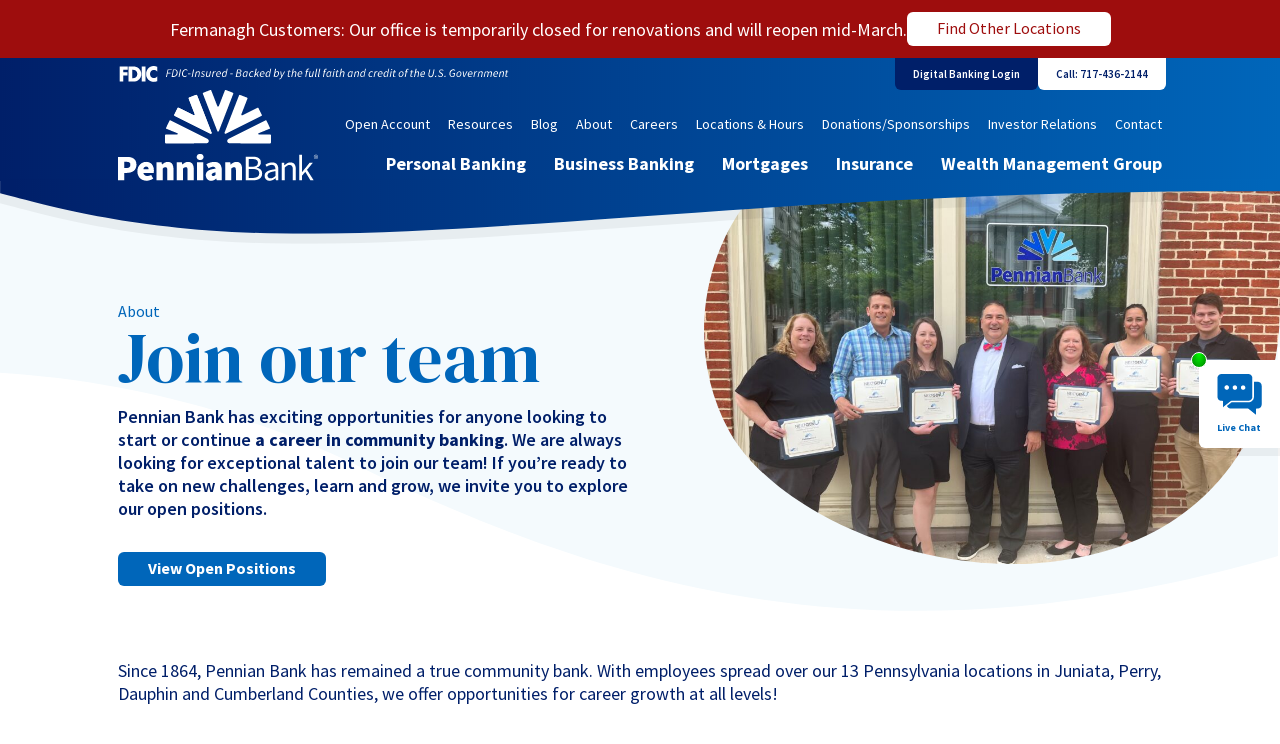

--- FILE ---
content_type: text/html; charset=UTF-8
request_url: https://pennian.bank/about/careers/
body_size: 11081
content:
<!doctype html><html class="no-js" dir="ltr" lang="en-US"><head><meta name="theme-color" content="#470A68" /><meta name="format-detection" content="telephone=no" /><meta http-equiv="Content-Type" content="text/html; charset=UTF-8" /><link rel="preconnect" href="https://fonts.googleapis.com" /><link rel="preconnect" href="https://cdnjs.cloudflare.com" /><link rel="preconnect" href="https://googletagmanager.com" /><link rel="preconnect" href="https://google-analytics.com" /><meta name="viewport" content="width=device-width, initial-scale=1" /><link media="all" href="https://pennian.bank/wp-content/cache/autoptimize/css/autoptimize_24a7b45aba7d80713fc280c9ce991fb6.css" rel="stylesheet"><title>Apply For Jobs In Central Pennsylvania - Pennian Bank</title><meta name="description" content="Looking to join the Pennian Bank team? Visit the site to browse open positions and apply to start your new career at Pennian Bank today."/><meta name="robots" content="follow, index, max-snippet:-1, max-video-preview:-1, max-image-preview:large"/><link rel="canonical" href="https://pennian.bank/about/careers/" /><meta property="og:locale" content="en_US" /><meta property="og:type" content="article" /><meta property="og:title" content="Apply For Jobs In Central Pennsylvania - Pennian Bank" /><meta property="og:description" content="Looking to join the Pennian Bank team? Visit the site to browse open positions and apply to start your new career at Pennian Bank today." /><meta property="og:url" content="https://pennian.bank/about/careers/" /><meta property="og:site_name" content="Pennian Bank" /><meta property="article:publisher" content="https://www.facebook.com/PennianBank/" /><meta property="og:updated_time" content="2025-08-29T16:52:59-04:00" /><meta property="og:image" content="https://pennian.bank/wp-content/uploads/2024/07/Emerging-Leaders-Class-2024-1024x768.jpg" /><meta property="og:image:secure_url" content="https://pennian.bank/wp-content/uploads/2024/07/Emerging-Leaders-Class-2024-1024x768.jpg" /><meta property="og:image:width" content="1024" /><meta property="og:image:height" content="768" /><meta property="og:image:alt" content="Pennian Bank emerging leaders" /><meta property="og:image:type" content="image/jpeg" /><meta property="article:published_time" content="2022-11-22T14:07:14-05:00" /><meta property="article:modified_time" content="2025-08-29T16:52:59-04:00" /><meta name="twitter:card" content="summary_large_image" /><meta name="twitter:title" content="Apply For Jobs In Central Pennsylvania - Pennian Bank" /><meta name="twitter:description" content="Looking to join the Pennian Bank team? Visit the site to browse open positions and apply to start your new career at Pennian Bank today." /><meta name="twitter:image" content="https://pennian.bank/wp-content/uploads/2024/07/Emerging-Leaders-Class-2024-1024x768.jpg" /><meta name="twitter:label1" content="Time to read" /><meta name="twitter:data1" content="3 minutes" /> <script type="application/ld+json" class="rank-math-schema-pro">{"@context":"https://schema.org","@graph":[{"headline":"Apply For Jobs In Central Pennsylvania - Pennian Bank","description":"Looking to join the Pennian Bank team? Visit the site to browse open positions and apply to start your new career at Pennian Bank today.","keywords":"career","@type":"Article","author":{"@type":"Person","name":"pennianbank"},"datePublished":"2022-11-22T14:07:14-05:00","dateModified":"2025-08-29T16:52:59-04:00","image":{"@id":"https://pennian.bank/wp-content/uploads/2024/07/Emerging-Leaders-Class-2024-scaled.jpg"},"name":"Apply For Jobs In Central Pennsylvania - Pennian Bank","@id":"https://pennian.bank/about/careers/#schema-8997","isPartOf":{"@id":"https://pennian.bank/about/careers/#webpage"},"publisher":{"@id":"https://pennian.bank/#person"},"inLanguage":"en-US","mainEntityOfPage":{"@id":"https://pennian.bank/about/careers/#webpage"}},{"@type":["Organization","Person"],"@id":"https://pennian.bank/#person","name":"Pennian Bank","url":"https://pennianbank23.wpengine.com","sameAs":["https://www.facebook.com/PennianBank/"]},{"@type":"WebSite","@id":"https://pennian.bank/#website","url":"https://pennian.bank","name":"Pennian Bank","publisher":{"@id":"https://pennian.bank/#person"},"inLanguage":"en-US"},{"@type":"ImageObject","@id":"https://pennian.bank/wp-content/uploads/2024/07/Emerging-Leaders-Class-2024-scaled.jpg","url":"https://pennian.bank/wp-content/uploads/2024/07/Emerging-Leaders-Class-2024-scaled.jpg","width":"2560","height":"1920","caption":"Pennian Bank emerging leaders","inLanguage":"en-US"},{"@type":"WebPage","@id":"https://pennian.bank/about/careers/#webpage","url":"https://pennian.bank/about/careers/","name":"Apply For Jobs In Central Pennsylvania - Pennian Bank","datePublished":"2022-11-22T14:07:14-05:00","dateModified":"2025-08-29T16:52:59-04:00","isPartOf":{"@id":"https://pennian.bank/#website"},"primaryImageOfPage":{"@id":"https://pennian.bank/wp-content/uploads/2024/07/Emerging-Leaders-Class-2024-scaled.jpg"},"inLanguage":"en-US"},{"@type":"Person","@id":"https://pennian.bank/about/careers/#author","name":"pennianbank","image":{"@type":"ImageObject","@id":"https://secure.gravatar.com/avatar/bbb2af933705a0a52fa724b8cecdc6d43db53b9ec28501c1577972650f7bed9c?s=96&amp;d=mm&amp;r=g","url":"https://secure.gravatar.com/avatar/bbb2af933705a0a52fa724b8cecdc6d43db53b9ec28501c1577972650f7bed9c?s=96&amp;d=mm&amp;r=g","caption":"pennianbank","inLanguage":"en-US"}},{"@type":"Article","headline":"Apply For Jobs In Central Pennsylvania - Pennian Bank","keywords":"career","datePublished":"2022-11-22T14:07:14-05:00","dateModified":"2025-08-29T16:52:59-04:00","author":{"@id":"https://pennian.bank/about/careers/#author","name":"pennianbank"},"publisher":{"@id":"https://pennian.bank/#person"},"description":"Looking to join the Pennian Bank team? Visit the site to browse open positions and apply to start your new career at Pennian Bank today.","name":"Apply For Jobs In Central Pennsylvania - Pennian Bank","@id":"https://pennian.bank/about/careers/#richSnippet","isPartOf":{"@id":"https://pennian.bank/about/careers/#webpage"},"image":{"@id":"https://pennian.bank/wp-content/uploads/2024/07/Emerging-Leaders-Class-2024-scaled.jpg"},"inLanguage":"en-US","mainEntityOfPage":{"@id":"https://pennian.bank/about/careers/#webpage"}}]}</script> <link rel='dns-prefetch' href='//www.google.com' /><link rel='dns-prefetch' href='//cds-sdkcfg.onlineaccess1.com' /><link rel='dns-prefetch' href='//cdnjs.cloudflare.com' /><link rel='dns-prefetch' href='//fonts.googleapis.com' /><link rel="alternate" type="application/rss+xml" title="Pennian Bank &raquo; Feed" href="https://pennian.bank/feed/" /><link rel="alternate" type="application/rss+xml" title="Pennian Bank &raquo; Comments Feed" href="https://pennian.bank/comments/feed/" /> <script type="text/javascript">window._wpemojiSettings = {"baseUrl":"https:\/\/s.w.org\/images\/core\/emoji\/16.0.1\/72x72\/","ext":".png","svgUrl":"https:\/\/s.w.org\/images\/core\/emoji\/16.0.1\/svg\/","svgExt":".svg","source":{"concatemoji":"https:\/\/pennian.bank\/wp-includes\/js\/wp-emoji-release.min.js?ver=6.8.3"}};
/*! This file is auto-generated */
!function(s,n){var o,i,e;function c(e){try{var t={supportTests:e,timestamp:(new Date).valueOf()};sessionStorage.setItem(o,JSON.stringify(t))}catch(e){}}function p(e,t,n){e.clearRect(0,0,e.canvas.width,e.canvas.height),e.fillText(t,0,0);var t=new Uint32Array(e.getImageData(0,0,e.canvas.width,e.canvas.height).data),a=(e.clearRect(0,0,e.canvas.width,e.canvas.height),e.fillText(n,0,0),new Uint32Array(e.getImageData(0,0,e.canvas.width,e.canvas.height).data));return t.every(function(e,t){return e===a[t]})}function u(e,t){e.clearRect(0,0,e.canvas.width,e.canvas.height),e.fillText(t,0,0);for(var n=e.getImageData(16,16,1,1),a=0;a<n.data.length;a++)if(0!==n.data[a])return!1;return!0}function f(e,t,n,a){switch(t){case"flag":return n(e,"\ud83c\udff3\ufe0f\u200d\u26a7\ufe0f","\ud83c\udff3\ufe0f\u200b\u26a7\ufe0f")?!1:!n(e,"\ud83c\udde8\ud83c\uddf6","\ud83c\udde8\u200b\ud83c\uddf6")&&!n(e,"\ud83c\udff4\udb40\udc67\udb40\udc62\udb40\udc65\udb40\udc6e\udb40\udc67\udb40\udc7f","\ud83c\udff4\u200b\udb40\udc67\u200b\udb40\udc62\u200b\udb40\udc65\u200b\udb40\udc6e\u200b\udb40\udc67\u200b\udb40\udc7f");case"emoji":return!a(e,"\ud83e\udedf")}return!1}function g(e,t,n,a){var r="undefined"!=typeof WorkerGlobalScope&&self instanceof WorkerGlobalScope?new OffscreenCanvas(300,150):s.createElement("canvas"),o=r.getContext("2d",{willReadFrequently:!0}),i=(o.textBaseline="top",o.font="600 32px Arial",{});return e.forEach(function(e){i[e]=t(o,e,n,a)}),i}function t(e){var t=s.createElement("script");t.src=e,t.defer=!0,s.head.appendChild(t)}"undefined"!=typeof Promise&&(o="wpEmojiSettingsSupports",i=["flag","emoji"],n.supports={everything:!0,everythingExceptFlag:!0},e=new Promise(function(e){s.addEventListener("DOMContentLoaded",e,{once:!0})}),new Promise(function(t){var n=function(){try{var e=JSON.parse(sessionStorage.getItem(o));if("object"==typeof e&&"number"==typeof e.timestamp&&(new Date).valueOf()<e.timestamp+604800&&"object"==typeof e.supportTests)return e.supportTests}catch(e){}return null}();if(!n){if("undefined"!=typeof Worker&&"undefined"!=typeof OffscreenCanvas&&"undefined"!=typeof URL&&URL.createObjectURL&&"undefined"!=typeof Blob)try{var e="postMessage("+g.toString()+"("+[JSON.stringify(i),f.toString(),p.toString(),u.toString()].join(",")+"));",a=new Blob([e],{type:"text/javascript"}),r=new Worker(URL.createObjectURL(a),{name:"wpTestEmojiSupports"});return void(r.onmessage=function(e){c(n=e.data),r.terminate(),t(n)})}catch(e){}c(n=g(i,f,p,u))}t(n)}).then(function(e){for(var t in e)n.supports[t]=e[t],n.supports.everything=n.supports.everything&&n.supports[t],"flag"!==t&&(n.supports.everythingExceptFlag=n.supports.everythingExceptFlag&&n.supports[t]);n.supports.everythingExceptFlag=n.supports.everythingExceptFlag&&!n.supports.flag,n.DOMReady=!1,n.readyCallback=function(){n.DOMReady=!0}}).then(function(){return e}).then(function(){var e;n.supports.everything||(n.readyCallback(),(e=n.source||{}).concatemoji?t(e.concatemoji):e.wpemoji&&e.twemoji&&(t(e.twemoji),t(e.wpemoji)))}))}((window,document),window._wpemojiSettings);</script> <link rel='stylesheet' id='fontawesome-css' href='https://cdnjs.cloudflare.com/ajax/libs/font-awesome/6.1.1/css/all.min.css' type='text/css' media='print' onload="this.onload=null; this.media='all'" /><link rel='stylesheet' id='google-fonts-css' href='https://fonts.googleapis.com/css2?family=DM+Serif+Display&#038;family=Source+Sans+Pro:wght@400;600;700&#038;display=block' type='text/css' media='all' /> <script type="text/javascript" src="https://pennian.bank/wp-includes/js/jquery/jquery.min.js?ver=3.7.1" id="jquery-core-js"></script> <link rel="https://api.w.org/" href="https://pennian.bank/wp-json/" /><link rel="alternate" title="JSON" type="application/json" href="https://pennian.bank/wp-json/wp/v2/pages/499" /><link rel="EditURI" type="application/rsd+xml" title="RSD" href="https://pennian.bank/xmlrpc.php?rsd" /><link rel='shortlink' href='https://pennian.bank/?p=499' /><link rel="alternate" title="oEmbed (JSON)" type="application/json+oembed" href="https://pennian.bank/wp-json/oembed/1.0/embed?url=https%3A%2F%2Fpennian.bank%2Fabout%2Fcareers%2F" /><link rel="alternate" title="oEmbed (XML)" type="text/xml+oembed" href="https://pennian.bank/wp-json/oembed/1.0/embed?url=https%3A%2F%2Fpennian.bank%2Fabout%2Fcareers%2F&#038;format=xml" /><link rel="icon" href="https://pennian.bank/wp-content/themes/pennian-bank/assets/images/favicon/favicon.ico" />  <script>(function(w,d,s,l,i){w[l]=w[l]||[];w[l].push({'gtm.start':
new Date().getTime(),event:'gtm.js'});var f=d.getElementsByTagName(s)[0],
j=d.createElement(s),dl=l!='dataLayer'?'&l='+l:'';j.async=true;j.src=
'https://www.googletagmanager.com/gtm.js?id='+i+dl;f.parentNode.insertBefore(j,f);
})(window,document,'script','dataLayer','GTM-555TSJF');</script>    <script>(function(h,o,t,j,a,r){
      h.hj=h.hj||function(){(h.hj.q=h.hj.q||[]).push(arguments)};
      h._hjSettings={hjid:3837818,hjsv:6};
      a=o.getElementsByTagName('head')[0];
      r=o.createElement('script');r.async=1;
      r.src=t+h._hjSettings.hjid+j+h._hjSettings.hjsv;
      a.appendChild(r);
  })(window,document,'https://static.hotjar.com/c/hotjar-','.js?sv=');</script></head><body class="wp-singular page-template-default page page-id-499 page-child parent-pageid-495 wp-embed-responsive wp-theme-genesis wp-child-theme-pennian-bank header-full-width full-width-content genesis-breadcrumbs-visible" itemscope itemtype="https://schema.org/WebPage"><div class="site-container"><div class="alert__bar"><div class="wrap flex flex-wrap align-items-center justify-content-center"> <span>Fermanagh Customers: Our office is temporarily closed for renovations and will reopen mid-March. </span> <a href="https://pennian.bank/locations/" target="_self" class="button">Find Other Locations</a></div></div><div class="dbl__bar"><div class="wrap flex align-items-center"><ul><li><a href="https://secure.pennianbank.com/pbonlinebanking/uux.aspx#/login/resetPasswordUsername" target="_blank">Forgot Password</a></li><li><a href="https://secure.pennianbank.com/pbonlinebanking/sdk/AutoEnrollmentE2E" target="_blank">Enroll Now</a></li><li><a href="https://secure.pennianbank.com/pbonlinebanking/sdk/AccountRecovery" target="_blank">Login Help</a></li></ul><form id="Q2OnlineLoginHeader" action="https://secure.pennianbank.com/pbonlinebanking/uux.aspx" method="post"> <input type="text" name="user_id" placeholder="Login ID" id="user_id-desktop"> <button type="submit">Login</button></form></div></div><header class="site-header" itemscope itemtype="https://schema.org/WPHeader"><div class="wrap flex no-gap align-items-end"><div class="header__top"> <img class="fdic-digital-logo" src="/wp-content/themes/pennian-bank/assets/images/fdic-digital-sign-white.svg" /> <button class="dbl__toggle" aria-label="Open / close digital banking login"> <i class="fa-solid fa-x"></i> <span>Digital Banking Login</span> </button> <a href="tel:717-436-2144" class="call__button">Call: 717-436-2144</a></div><div class="header__left"> <a href="https://pennian.bank" aria-label="Pennian Bank"><img width="523" height="238" src="https://pennian.bank/wp-content/uploads/2022/09/pennian-bank-logo_white.svg" class="attachment-medium size-medium" alt="Pennian Bank logo in white" decoding="async" fetchpriority="high" /></a> <img class="fdic-digital-logo" src="/wp-content/themes/pennian-bank/assets/images/fdic-digital-sign-white.svg" /></div><div class="header__right"><ul id="menu-top-navigation-menu" class="header__nav--top"><li id="menu-item-738" class="menu-item menu-item-type-post_type menu-item-object-page menu-item-738"><a href="https://pennian.bank/open-an-account/" itemprop="url">Open Account</a></li><li id="menu-item-501" class="menu-item menu-item-type-post_type menu-item-object-page menu-item-501"><a href="https://pennian.bank/resources/" itemprop="url">Resources</a></li><li id="menu-item-117" class="menu-item menu-item-type-post_type menu-item-object-page menu-item-117"><a href="https://pennian.bank/blog/" itemprop="url">Blog</a></li><li id="menu-item-502" class="menu-item menu-item-type-post_type menu-item-object-page current-page-ancestor current-page-parent menu-item-502"><a href="https://pennian.bank/about/" itemprop="url">About</a></li><li id="menu-item-769" class="menu-item menu-item-type-post_type menu-item-object-page current-menu-item page_item page-item-499 current_page_item menu-item-769"><a href="https://pennian.bank/about/careers/" aria-current="page" itemprop="url">Careers</a></li><li id="menu-item-220" class="menu-item menu-item-type-post_type menu-item-object-page menu-item-220"><a href="https://pennian.bank/locations/" itemprop="url">Locations &#038; Hours</a></li><li id="menu-item-717" class="menu-item menu-item-type-custom menu-item-object-custom menu-item-717"><a href="/about/community/#donations-and-sponsorships" itemprop="url">Donations/Sponsorships</a></li><li id="menu-item-503" class="menu-item menu-item-type-post_type menu-item-object-page menu-item-503"><a href="https://pennian.bank/about/investor-relations/" itemprop="url">Investor Relations</a></li><li id="menu-item-110" class="menu-item menu-item-type-post_type menu-item-object-page menu-item-110"><a href="https://pennian.bank/contact/" itemprop="url">Contact</a></li></ul><ul id="menu-primary-navigation-menu" class="header__nav--primary"><li id="menu-item-88" class="menu-item menu-item-type-post_type menu-item-object-page menu-item-has-children menu-item-88"><a href="https://pennian.bank/personal/" itemprop="url">Personal Banking</a><ul class="sub-menu"><li id="menu-item-155" class="menu-item menu-item-type-post_type menu-item-object-page menu-item-155"><a href="https://pennian.bank/personal/checking/" itemprop="url">Personal Checking</a></li><li id="menu-item-157" class="menu-item menu-item-type-post_type menu-item-object-page menu-item-157"><a href="https://pennian.bank/personal/savings/" itemprop="url">Personal Savings</a></li><li id="menu-item-156" class="menu-item menu-item-type-post_type menu-item-object-page menu-item-156"><a href="https://pennian.bank/personal/loans/" itemprop="url">Personal Loans</a></li><li id="menu-item-158" class="menu-item menu-item-type-post_type menu-item-object-page menu-item-158"><a href="https://pennian.bank/personal/online-services/" itemprop="url">Online Services</a></li><li id="menu-item-2350" class="menu-item menu-item-type-post_type menu-item-object-page menu-item-2350"><a href="https://pennian.bank/personal/credit-cards/" itemprop="url">Personal Credit Cards</a></li></ul></li><li id="menu-item-89" class="menu-item menu-item-type-post_type menu-item-object-page menu-item-has-children menu-item-89"><a href="https://pennian.bank/business/" itemprop="url">Business Banking</a><ul class="sub-menu"><li id="menu-item-178" class="menu-item menu-item-type-post_type menu-item-object-page menu-item-178"><a href="https://pennian.bank/business/checking/" itemprop="url">Business Checking</a></li><li id="menu-item-179" class="menu-item menu-item-type-post_type menu-item-object-page menu-item-179"><a href="https://pennian.bank/business/savings/" itemprop="url">Business Savings</a></li><li id="menu-item-180" class="menu-item menu-item-type-post_type menu-item-object-page menu-item-180"><a href="https://pennian.bank/business/loans/" itemprop="url">Business Loans</a></li><li id="menu-item-190" class="menu-item menu-item-type-post_type menu-item-object-page menu-item-190"><a href="https://pennian.bank/business/services/" itemprop="url">Business Services</a></li><li id="menu-item-2349" class="menu-item menu-item-type-post_type menu-item-object-page menu-item-2349"><a href="https://pennian.bank/business/credit-cards/" itemprop="url">Business Credit Cards</a></li></ul></li><li id="menu-item-95" class="menu-item menu-item-type-post_type menu-item-object-page menu-item-has-children menu-item-95"><a href="https://pennian.bank/mortgage/" itemprop="url">Mortgages</a><ul class="sub-menu"><li id="menu-item-767" class="menu-item menu-item-type-custom menu-item-object-custom menu-item-767"><a href="/personal/loans/#heloc" itemprop="url">Home Equity Line of Credit</a></li><li id="menu-item-618" class="menu-item menu-item-type-custom menu-item-object-custom menu-item-618"><a target="_blank" href="https://pennianbank.mymortgage-online.com/" itemprop="url">Mortgage Center</a></li><li id="menu-item-193" class="menu-item menu-item-type-post_type menu-item-object-page menu-item-193"><a href="https://pennian.bank/mortgage/registered-mortgage-loan-originators/" itemprop="url">Registered Mortgage Loan Originators</a></li></ul></li><li id="menu-item-93" class="menu-item menu-item-type-post_type menu-item-object-page menu-item-has-children menu-item-93"><a href="https://pennian.bank/insurance/" itemprop="url">Insurance</a><ul class="sub-menu"><li id="menu-item-194" class="menu-item menu-item-type-post_type menu-item-object-page menu-item-194"><a href="https://pennian.bank/insurance/auto/" itemprop="url">Auto Insurance</a></li><li id="menu-item-195" class="menu-item menu-item-type-post_type menu-item-object-page menu-item-195"><a href="https://pennian.bank/insurance/business/" itemprop="url">Business Insurance</a></li><li id="menu-item-196" class="menu-item menu-item-type-post_type menu-item-object-page menu-item-196"><a href="https://pennian.bank/insurance/home-property/" itemprop="url">Home &#038; Property Insurance</a></li></ul></li><li id="menu-item-92" class="menu-item menu-item-type-post_type menu-item-object-page menu-item-has-children menu-item-92"><a href="https://pennian.bank/wealth-management-group/" itemprop="url">Wealth Management Group</a><ul class="sub-menu"><li id="menu-item-755" class="menu-item menu-item-type-custom menu-item-object-custom menu-item-755"><a target="_blank" href="https://innoprodiv3.ssnc.cloud/pnb/pnb" itemprop="url">Innovue</a></li><li id="menu-item-197" class="menu-item menu-item-type-post_type menu-item-object-page menu-item-197"><a href="https://pennian.bank/wealth-management-group/trust-financial-retirement-services/" itemprop="url">Trust, Financial &#038; Retirement Services</a></li><li id="menu-item-733" class="menu-item menu-item-type-custom menu-item-object-custom menu-item-733"><a target="_blank" href="https://www.pennianinvestment.com/" itemprop="url">Investment Services</a></li></ul></li></ul></div> <button class="mobile__button" aria-label="Open / close mobile navigation"><span></span></button><div class="mobile__nav "> <button class="mobile__nav--dbl-toggle" aria-label="Open / close mobile digital banking login">Digital Banking Login</button> <a href="tel:717-436-2144" class="mobile__nav--call-button">Call: 717-436-2144</a> <button class="mobile__nav--go-back" aria-label="Go back a level in the mobile nav">Back</button><div class="mobile__nav--dbl"><div class="mobile__nav--dbl__title">Digital Banking Login</div><div class="mobile__nav--dbl__form"><form id="Q2OnlineLoginMobile" action="https://secure.pennianbank.com/pbonlinebanking/uux.aspx" method="post"> <input type="text" name="user_id" placeholder="Login ID" id="user_id-mobile"> <label for="user_id">Login ID</label> <button type="submit">Login</button></form></div><ul class="mobile__nav--dbl__links"><li><a href="https://secure.pennianbank.com/pbonlinebanking/uux.aspx#/login/resetPasswordUsername" target="_blank">Forgot Password</a></li><li><a href="https://secure.pennianbank.com/pbonlinebanking/sdk/AutoEnrollmentE2E" target="_blank">Enroll Now</a></li><li><a href="https://secure.pennianbank.com/pbonlinebanking/sdk/AccountRecovery" target="_blank">Login Help</a></li></ul></div><div class="mobile__nav--inner"><ul id="menu-primary-navigation-menu-1" class="mobile__nav--primary"><li class="menu-item menu-item-type-post_type menu-item-object-page menu-item-has-children menu-item-88"><a href="https://pennian.bank/personal/" itemprop="url">Personal Banking</a><ul class="sub-menu"><li class="menu-item menu-item-view-all"><a href="https://pennian.bank/personal/">Personal Banking</a></li><li class="menu-item menu-item-type-post_type menu-item-object-page menu-item-155"><a href="https://pennian.bank/personal/checking/" itemprop="url">Personal Checking</a></li><li class="menu-item menu-item-type-post_type menu-item-object-page menu-item-157"><a href="https://pennian.bank/personal/savings/" itemprop="url">Personal Savings</a></li><li class="menu-item menu-item-type-post_type menu-item-object-page menu-item-156"><a href="https://pennian.bank/personal/loans/" itemprop="url">Personal Loans</a></li><li class="menu-item menu-item-type-post_type menu-item-object-page menu-item-158"><a href="https://pennian.bank/personal/online-services/" itemprop="url">Online Services</a></li><li class="menu-item menu-item-type-post_type menu-item-object-page menu-item-2350"><a href="https://pennian.bank/personal/credit-cards/" itemprop="url">Personal Credit Cards</a></li></ul></li><li class="menu-item menu-item-type-post_type menu-item-object-page menu-item-has-children menu-item-89"><a href="https://pennian.bank/business/" itemprop="url">Business Banking</a><ul class="sub-menu"><li class="menu-item menu-item-view-all"><a href="https://pennian.bank/business/">Business Banking</a></li><li class="menu-item menu-item-type-post_type menu-item-object-page menu-item-178"><a href="https://pennian.bank/business/checking/" itemprop="url">Business Checking</a></li><li class="menu-item menu-item-type-post_type menu-item-object-page menu-item-179"><a href="https://pennian.bank/business/savings/" itemprop="url">Business Savings</a></li><li class="menu-item menu-item-type-post_type menu-item-object-page menu-item-180"><a href="https://pennian.bank/business/loans/" itemprop="url">Business Loans</a></li><li class="menu-item menu-item-type-post_type menu-item-object-page menu-item-190"><a href="https://pennian.bank/business/services/" itemprop="url">Business Services</a></li><li class="menu-item menu-item-type-post_type menu-item-object-page menu-item-2349"><a href="https://pennian.bank/business/credit-cards/" itemprop="url">Business Credit Cards</a></li></ul></li><li class="menu-item menu-item-type-post_type menu-item-object-page menu-item-has-children menu-item-95"><a href="https://pennian.bank/mortgage/" itemprop="url">Mortgages</a><ul class="sub-menu"><li class="menu-item menu-item-view-all"><a href="https://pennian.bank/mortgage/">Mortgages</a></li><li class="menu-item menu-item-type-custom menu-item-object-custom menu-item-767"><a href="/personal/loans/#heloc" itemprop="url">Home Equity Line of Credit</a></li><li class="menu-item menu-item-type-custom menu-item-object-custom menu-item-618"><a target="_blank" href="https://pennianbank.mymortgage-online.com/" itemprop="url">Mortgage Center</a></li><li class="menu-item menu-item-type-post_type menu-item-object-page menu-item-193"><a href="https://pennian.bank/mortgage/registered-mortgage-loan-originators/" itemprop="url">Registered Mortgage Loan Originators</a></li></ul></li><li class="menu-item menu-item-type-post_type menu-item-object-page menu-item-has-children menu-item-93"><a href="https://pennian.bank/insurance/" itemprop="url">Insurance</a><ul class="sub-menu"><li class="menu-item menu-item-view-all"><a href="https://pennian.bank/insurance/">Insurance</a></li><li class="menu-item menu-item-type-post_type menu-item-object-page menu-item-194"><a href="https://pennian.bank/insurance/auto/" itemprop="url">Auto Insurance</a></li><li class="menu-item menu-item-type-post_type menu-item-object-page menu-item-195"><a href="https://pennian.bank/insurance/business/" itemprop="url">Business Insurance</a></li><li class="menu-item menu-item-type-post_type menu-item-object-page menu-item-196"><a href="https://pennian.bank/insurance/home-property/" itemprop="url">Home &#038; Property Insurance</a></li></ul></li><li class="menu-item menu-item-type-post_type menu-item-object-page menu-item-has-children menu-item-92"><a href="https://pennian.bank/wealth-management-group/" itemprop="url">Wealth Management Group</a><ul class="sub-menu"><li class="menu-item menu-item-view-all"><a href="https://pennian.bank/wealth-management-group/">Wealth Management Group</a></li><li class="menu-item menu-item-type-custom menu-item-object-custom menu-item-755"><a target="_blank" href="https://innoprodiv3.ssnc.cloud/pnb/pnb" itemprop="url">Innovue</a></li><li class="menu-item menu-item-type-post_type menu-item-object-page menu-item-197"><a href="https://pennian.bank/wealth-management-group/trust-financial-retirement-services/" itemprop="url">Trust, Financial &#038; Retirement Services</a></li><li class="menu-item menu-item-type-custom menu-item-object-custom menu-item-733"><a target="_blank" href="https://www.pennianinvestment.com/" itemprop="url">Investment Services</a></li></ul></li></ul><ul id="menu-top-navigation-menu-1" class="mobile__nav--top"><li class="menu-item menu-item-type-post_type menu-item-object-page menu-item-738"><a href="https://pennian.bank/open-an-account/" itemprop="url">Open Account</a></li><li class="menu-item menu-item-type-post_type menu-item-object-page menu-item-501"><a href="https://pennian.bank/resources/" itemprop="url">Resources</a></li><li class="menu-item menu-item-type-post_type menu-item-object-page menu-item-117"><a href="https://pennian.bank/blog/" itemprop="url">Blog</a></li><li class="menu-item menu-item-type-post_type menu-item-object-page current-page-ancestor current-page-parent menu-item-502"><a href="https://pennian.bank/about/" itemprop="url">About</a></li><li class="menu-item menu-item-type-post_type menu-item-object-page current-menu-item page_item page-item-499 current_page_item menu-item-769"><a href="https://pennian.bank/about/careers/" aria-current="page" itemprop="url">Careers</a></li><li class="menu-item menu-item-type-post_type menu-item-object-page menu-item-220"><a href="https://pennian.bank/locations/" itemprop="url">Locations &#038; Hours</a></li><li class="menu-item menu-item-type-custom menu-item-object-custom menu-item-717"><a href="/about/community/#donations-and-sponsorships" itemprop="url">Donations/Sponsorships</a></li><li class="menu-item menu-item-type-post_type menu-item-object-page menu-item-503"><a href="https://pennian.bank/about/investor-relations/" itemprop="url">Investor Relations</a></li><li class="menu-item menu-item-type-post_type menu-item-object-page menu-item-110"><a href="https://pennian.bank/contact/" itemprop="url">Contact</a></li></ul></div></div></div></header><main class="site-content"><article class="post-499 page type-page status-publish has-post-thumbnail entry" aria-label="Careers" itemscope itemtype="https://schema.org/CreativeWork"><div class="entry-content" itemprop="text"><div  class="wp-block-hero alignfull is-type-tier-2"><div class="wp-block-hero__wave"></div><div class="wrap"><div class="wp-block-hero__inner"><div class="wp-block-hero__breadcrumbs"><div class="breadcrumb" itemprop="breadcrumb" itemscope itemtype="https://schema.org/BreadcrumbList"><span class="breadcrumb-link-wrap" itemprop="itemListElement" itemscope itemtype="https://schema.org/ListItem"><a class="breadcrumb-link" href="https://pennian.bank/about/" itemprop="item"><span class="breadcrumb-link-text-wrap" itemprop="name">About</span></a><meta itemprop="position" content="2"></span></div></div><h1 class="wp-block-heading">Join our team</h1><p>Pennian Bank has exciting opportunities for anyone looking to start or continue <strong>a career in community banking</strong>. We are always looking for exceptional talent to join our team! If you&#8217;re ready to take on new challenges, learn and grow, we invite you to explore our open positions.</p><div class="wp-block-buttons"><div class="wp-block-button"><a class="wp-block-button__link has-white-color has-medium-cyan-blue-background-color has-text-color has-background wp-element-button" href="https://recruiting.paylocity.com/recruiting/jobs/List/1069/12438---Pennian-Bank" target="_blank" rel="noreferrer noopener">View Open Positions</a></div></div></div></div><div class="wp-block-hero__images"><figure class="wp-block-hero__featured-image"> <img decoding="async" width="1024" height="682" src="https://pennian.bank/wp-content/uploads/2024/07/Emerging-Leaders-Class-2024-1024x682.jpg" class="attachment-1024x682 size-1024x682 wp-post-image" alt="Pennian Bank emerging leaders" /></figure></div></div><p>Since 1864, Pennian Bank has remained a true community bank. With employees spread over our 13 Pennsylvania locations in Juniata, Perry, Dauphin and Cumberland Counties, we offer opportunities for career growth at all levels!</p><p><strong><em>Do you desire growth and learning opportunities?</em></strong> Pennian Bank is dedicated to providing employees with dedicated training and development opportunities to help realize personal and professional goals.</p><p><strong><em>Are you passionate about making a difference?</em></strong> Commitment to our community is one of the core values at Pennian Bank, which is why we provide all employees Volunteer Time Off (VTO) to dedicate to a cause of their choice. Additionally, we provide group volunteer events throughout the year to help make an impact with colleagues.</p><h2 class="wp-block-heading">Working at Pennian Bank</h2><p>At Pennian Bank, we emphasize the importance of organizational culture by setting forth a set of core values for our employees.</p><ul class="wp-block-list"><li>Integrity</li><li>Accountability</li><li>Collaboration</li><li>Commitment to Community</li><li>Respect</li></ul><p>These core values are the standard for our culture, which encourages an environment of innovation and learning. We offer various ways to become involved within the organization, from committees to community activities, to help foster collaboration and growth.</p><p>Pennian Bank also offers a &#8220;Dress for Your Day&#8221; dress code, giving employees the ability to select their comfortable, professional work attire, based on their schedule for the day. This helps foster a welcoming environment for employees, allowing them flexibility and autonomy.  </p><h2 class="wp-block-heading">Benefits at Pennian Bank</h2><div class="wp-block-columns are-vertically-aligned-center"><div class="wp-block-column is-vertically-aligned-center"><p>We are committed to ongoing research to ensure that our salary and benefits packages are competitive for all employees. In addition to providing a competitive salary, we offer the following full-time benefits:</p><ul class="wp-block-list"><li>Health benefits which include medical with prescription, dental and vision</li><li>Paid Time Off (PTO)</li><li>Paid Holidays</li><li>Volunteer Time Off (VTO)</li><li>Flexible Spending Accounts</li><li>Short-Term Disability Pay</li><li>Long-Term Disability Insurance</li><li>Paid Life Insurance</li><li>Voluntary Life Insurance for Self, Spouse and Dependents</li><li>Cancer Insurance</li><li>401(k) Savings Plan</li><li>At-Risk Compensation Plan</li><li>ESOP</li><li>Loan Discount on Consumer Loans</li><li>Educational Assistance</li><li>Additional Employee Services such as free personal checking accounts, free safe deposit box and waivers of certain charges</li></ul></div><div class="wp-block-column is-vertically-aligned-center"><figure class="wp-block-image size-large"><div><img loading="lazy" decoding="async" width="1024" height="768" src="https://pennian.bank/wp-content/uploads/2024/12/Perry-County-Corn-Day-1024x768.jpg" alt="" class="wp-image-1939" srcset="https://pennian.bank/wp-content/uploads/2024/12/Perry-County-Corn-Day-1024x768.jpg 1024w, https://pennian.bank/wp-content/uploads/2024/12/Perry-County-Corn-Day-300x225.jpg 300w, https://pennian.bank/wp-content/uploads/2024/12/Perry-County-Corn-Day-768x576.jpg 768w, https://pennian.bank/wp-content/uploads/2024/12/Perry-County-Corn-Day-1536x1152.jpg 1536w, https://pennian.bank/wp-content/uploads/2024/12/Perry-County-Corn-Day.jpg 1600w" sizes="auto, (max-width: 1024px) 100vw, 1024px" /></div></figure></div></div><p>Part-time employees are also eligible for the following benefits:</p><ul class="wp-block-list"><li>Paid Time Off (PTO)</li><li>401(k) Savings Plan</li><li>At-Risk Compensation Plan</li><li>ESOP</li><li>Loan Discount on Consumer Loans</li><li>Additional Employee Services such as free personal checking accounts, free safety deposit box and waivers of certain charges</li></ul><h2 class="wp-block-heading"><em>Ready to take the next step for a career at Pennian Bank?</em></h2><p>If you&#8217;re eager to take on new challenges, make an impact and grow with us, we invite you to explore our open positions today! <strong>Let&#8217;s create the future,<em> together.</em></strong></p><div class="wp-block-buttons"><div class="wp-block-button"><a class="wp-block-button__link has-white-color has-dark-blue-background-color has-text-color has-background wp-element-button" href="https://recruiting.paylocity.com/recruiting/jobs/List/1069/12438---Pennian-Bank" target="_blank" rel="noreferrer noopener">Join Our Team</a></div></div><p><em>Please note that we only accept electronic applications. If you are unable to complete this application process due to a disability, contact us at <a href="mailto:human.resources@pennian.bank">human.resources@pennian.bank</a>&nbsp;to ask for an accommodation or alternative application process.</em></p><p><em>Pennian Bank is an&nbsp;equal opportunity employer&nbsp;dedicated to a policy of non-discrimination in all areas of employment.&nbsp; In accordance with this policy, all qualified applicants for employment will be considered without regard to race, color, religion, sex, national origin, age, handicap or disability, physical or mental disability, pregnancy, sexual orientation, veteran status, familial status, ancestry, genetic information, or any other status or condition protected by state or federal law.</em></p><div  class="wp-block-callout has-background has-light-gray-background-color"><div class="wp-block-callout__inner"><p class="has-small-font-size"><em>Pay Transparency Nondiscrimination Provision:</em></p><p class="has-small-font-size"><em>Pennian Bank will not discharge or in any other manner discriminate against employees or applicants because they have inquired about, discussed, or disclosed their own pay or the pay of another employee or applicant.&nbsp; However, employees who have access to the compensation information of other employees or applicants as a part of their essential job functions cannot disclose the pay of other employees or applicants to individuals who do not otherwise have access to compensation information, unless the disclosure is (a) in response to a formal complaint or charge, (b) in furtherance of an investigation, proceeding, hearing, or action, including an investigation conducted by the employer, or (c) consistent with the contractor’s legal duty to furnish information.</em></p><p class="has-small-font-size"><em><a href="https://pennian.bank/wp-content/uploads/2023/01/EEOC_KnowYourRights-_10-22_-_Replaces_EEO_is_the_Law_Poster.pdf" target="_blank" rel="noreferrer noopener">Click here</a> to view&nbsp;EEO Know Your Rights poste</em>r</p></div></div></div></article></main><footer class="site-footer" itemscope itemtype="https://schema.org/WPFooter"> <dialog class="dialog" aria-labelledby="dialog_header" aria-describedby="dialog_content" id="outbound_modal" aria-modal="true" role="alertdialog"><div class="dialog__header" id="dialog_header"><h2>IMPORTANT</h2></div><div class="dialog__body" id="dialog_content"><p>You are leaving Pennian Bank and will be viewing content from another website. Click <strong>Continue</strong> to proceed, or click <strong>Cancel</strong> to close this alert and remain on the current page.</p><p><small>Third party non-deposit products are not insured by the FDIC; are not deposits; and may lose value.</small></p></div><div class="dialog__footer"> <button class="button has-background has-text-color has-white-color has-medium-cyan-blue-background-color" type="button" id="outbound_modal_continue">Continue</button> <button class="button has-background has-text-color has-medium-cyan-blue-color has-white-background-color" type="button" id="outbound_modal_cancel">Cancel</button></div> </dialog> <script>const pennian_accepted_domains = Array.from(["businessminutelender.pennianbank.com","businessminutelender.pennian.bank","minutelender.pennianbank.com","minutelender.pennian.bank","secure.pennianbank.com","secure.pennian.bank","pennianbank.mortgagewebcenter.com","pennianbank.com","originate.pennianbank.com"]);</script> <div class="wrap"><div class="footer__inner"><div class="footer__left"> <a href="https://pennian.bank" aria-label="Pennian Bank"><img width="523" height="237" src="https://pennian.bank/wp-content/uploads/2022/09/pennian-bank-logo_color.svg" class="attachment-medium size-medium" alt="Pennian Bank logo" decoding="async" loading="lazy" /></a></div><div class="footer__right"><div class="footer__right--locations"><a href="https://pennian.bank/locations/">Locations in Juniata, Perry, Cumberland, and Dauphin Counties</a></div><ul class="footer__right--contact"><li class="footer__right--address">Main Office: <a href="https://pennian.bank/locations/mifflintown/">2 North Main St. Mifflintown, PA 17059</a></li><li class="footer__right--phone"><a href="tel:717-436-2144">717-436-2144</a></li><li class="footer__right--email"><a href="mailto:custserv@pennian.bank">custserv@pennian.bank</a></li></ul><ul id="menu-footer-navigation-menu" class="footer__right--nav"><li id="menu-item-507" class="menu-item menu-item-type-post_type menu-item-object-page menu-item-507"><a href="https://pennian.bank/contact/" itemprop="url">Contact</a></li><li id="menu-item-81" class="menu-item menu-item-type-post_type menu-item-object-page menu-item-privacy-policy menu-item-81"><a rel="privacy-policy" href="https://pennian.bank/privacy-policy/" itemprop="url">Privacy Policy</a></li><li id="menu-item-513" class="menu-item menu-item-type-post_type menu-item-object-page menu-item-513"><a href="https://pennian.bank/cookies/" itemprop="url">Cookies</a></li><li id="menu-item-506" class="menu-item menu-item-type-post_type menu-item-object-page menu-item-506"><a href="https://pennian.bank/about/investor-relations/" itemprop="url">Investor Relations</a></li><li id="menu-item-514" class="menu-item menu-item-type-post_type menu-item-object-page menu-item-514"><a href="https://pennian.bank/patriot-act/" itemprop="url">Patriot Act</a></li><li id="menu-item-1511" class="menu-item menu-item-type-post_type menu-item-object-page menu-item-1511"><a href="https://pennian.bank/community-reinvestment-act-cra/" itemprop="url">Community Reinvestment Act (CRA)</a></li><li id="menu-item-515" class="menu-item menu-item-type-post_type menu-item-object-page menu-item-515"><a href="https://pennian.bank/fdic/" itemprop="url">FDIC</a></li><li id="menu-item-516" class="menu-item menu-item-type-post_type menu-item-object-page menu-item-516"><a href="https://pennian.bank/terms-and-conditions/" itemprop="url">Terms and Conditions</a></li><li id="menu-item-508" class="menu-item menu-item-type-post_type menu-item-object-page menu-item-508"><a href="https://pennian.bank/sitemap/" itemprop="url">Sitemap</a></li></ul><div class="footer__right--info"><ul class="footer__right--logos"><li><img src="https://pennian.bank/wp-content/themes/pennian-bank/assets/images/equal-housing-lender-logo.png" alt="Equal Housing Lender" width="60" height="61" loading="lazy" /></li><li><img src="https://pennian.bank/wp-content/themes/pennian-bank/assets/images/bauer-financial-logo.png" alt="Bauer Financial" width="60" height="58" loading="lazy" /></li><li><img src="https://pennian.bank/wp-content/themes/pennian-bank/assets/images/member-fdic-logo.png" alt="Member FDIC" width="60" height="44" loading="lazy" /></li><li><a href="https://www.register.bank/"><img src="https://pennian.bank/wp-content/themes/pennian-bank/assets/images/dotbank-logo.png" alt=".Bank" width="56" height="56" loading="lazy" /></a></li></ul><div class="footer__right--nmls">NMLS ID 561538</div></div></div></div></div></footer></div><script type="speculationrules">{"prefetch":[{"source":"document","where":{"and":[{"href_matches":"\/*"},{"not":{"href_matches":["\/wp-*.php","\/wp-admin\/*","\/wp-content\/uploads\/*","\/wp-content\/*","\/wp-content\/plugins\/*","\/wp-content\/themes\/pennian-bank\/*","\/wp-content\/themes\/genesis\/*","\/*\\?(.+)"]}},{"not":{"selector_matches":"a[rel~=\"nofollow\"]"}},{"not":{"selector_matches":".no-prefetch, .no-prefetch a"}}]},"eagerness":"conservative"}]}</script>  <noscript><iframe src="https://www.googletagmanager.com/ns.html?id=GTM-555TSJF"
height="0" width="0" style="display:none;visibility:hidden"></iframe></noscript> <img src="https://d21y75miwcfqoq.cloudfront.net/a72dba5a" style="position: absolute" referrerpolicy="no-referrer-when-downgrade"><div id="linklive_chat_widget" class="widget" aria-live="polite"><div class="widget--indicator status--unknown"> <span class="sr-only">Live chat is initializing</span></div><div class="widget--content"> <a aria-disabled="true" title="Chat system is initializing..."> <svg xmlns="http://www.w3.org/2000/svg" viewBox="0 0 42 38" style="enable-background:new 0 0 42 38" xml:space="preserve"> <path fill="#0066B9" d="M38 7.2c2.1 0 3.7 1.7 3.7 3.7v17.4c0 2.1-1.7 3.7-3.7 3.7h-.9c-.2 0-.4.1-.5.2-.1.1-.2.3-.2.5l.1 5.2-7.3-5.8c-.1-.1-.3-.1-.4-.1h-16c-1.6 0-2.9-1-3.5-2.4l4.3-3.4h15.8c2.8 0 5.1-2.3 5.1-5.1v-14H38M13.3 24.9c-.2 0-.3.1-.4.1l-4.8 3.8-2.5 2 .1-5.2c0-.2-.1-.4-.2-.5-.1-.1-.3-.2-.5-.2h-.9C2 24.9.4 23.2.4 21.2V3.7C.4 1.7 2.1 0 4.1 0h25.2C31.4 0 33 1.7 33 3.7v17.4c0 2.1-1.7 3.7-3.7 3.7h-16m11.1-14.3c-1.2 0-2.1.9-2.1 2.1 0 1.2.9 2.1 2.1 2.1 1.2 0 2.1-.9 2.1-2.1-.1-1.2-1-2.1-2.1-2.1m-7.7 0c-1.2 0-2.1.9-2.1 2.1 0 1.2.9 2.1 2.1 2.1 1.2 0 2.1-.9 2.1-2.1 0-1.2-.9-2.1-2.1-2.1m-7.6 4.1c1.2 0 2.1-.9 2.1-2.1 0-1.2-.9-2.1-2.1-2.1-1.2 0-2.1.9-2.1 2.1 0 1.2.9 2.1 2.1 2.1"/> </svg> <span>Live Chat</span> </a></div></div> <script type="text/javascript" id="gforms_recaptcha_recaptcha-js-extra">var gforms_recaptcha_recaptcha_strings = {"site_key":"6LdyovohAAAAAMogD3DedYliIOmK0C3Sw0z93U8q","ajaxurl":"https:\/\/pennian.bank\/wp-admin\/admin-ajax.php","nonce":"6cb074b167"};</script> <script type="text/javascript" src="https://www.google.com/recaptcha/api.js?render=6LdyovohAAAAAMogD3DedYliIOmK0C3Sw0z93U8q&amp;ver=1.6.0" id="gforms_recaptcha_recaptcha-js"></script> <script type="text/javascript" id="gforms_recaptcha_recaptcha-js-after">(function($){grecaptcha.ready(function(){$('.grecaptcha-badge').css('visibility','hidden');});})(jQuery);</script> <script type="text/javascript" src="https://cds-sdkcfg.onlineaccess1.com/common.js?ver=6.8.3" id="onlineaccess1-js"></script> <script defer src="https://pennian.bank/wp-content/cache/autoptimize/js/autoptimize_7a0885c59043123a2b47b57e46e3c2b5.js"></script><script>(function(){function c(){var b=a.contentDocument||a.contentWindow.document;if(b){var d=b.createElement('script');d.innerHTML="window.__CF$cv$params={r:'9c184993098bf814',t:'MTc2OTAxMzk4My4wMDAwMDA='};var a=document.createElement('script');a.nonce='';a.src='/cdn-cgi/challenge-platform/scripts/jsd/main.js';document.getElementsByTagName('head')[0].appendChild(a);";b.getElementsByTagName('head')[0].appendChild(d)}}if(document.body){var a=document.createElement('iframe');a.height=1;a.width=1;a.style.position='absolute';a.style.top=0;a.style.left=0;a.style.border='none';a.style.visibility='hidden';document.body.appendChild(a);if('loading'!==document.readyState)c();else if(window.addEventListener)document.addEventListener('DOMContentLoaded',c);else{var e=document.onreadystatechange||function(){};document.onreadystatechange=function(b){e(b);'loading'!==document.readyState&&(document.onreadystatechange=e,c())}}}})();</script></body></html>

--- FILE ---
content_type: text/html; charset=utf-8
request_url: https://www.google.com/recaptcha/api2/anchor?ar=1&k=6LdyovohAAAAAMogD3DedYliIOmK0C3Sw0z93U8q&co=aHR0cHM6Ly9wZW5uaWFuLmJhbms6NDQz&hl=en&v=PoyoqOPhxBO7pBk68S4YbpHZ&size=invisible&anchor-ms=20000&execute-ms=30000&cb=u6syu3cw9sxh
body_size: 48845
content:
<!DOCTYPE HTML><html dir="ltr" lang="en"><head><meta http-equiv="Content-Type" content="text/html; charset=UTF-8">
<meta http-equiv="X-UA-Compatible" content="IE=edge">
<title>reCAPTCHA</title>
<style type="text/css">
/* cyrillic-ext */
@font-face {
  font-family: 'Roboto';
  font-style: normal;
  font-weight: 400;
  font-stretch: 100%;
  src: url(//fonts.gstatic.com/s/roboto/v48/KFO7CnqEu92Fr1ME7kSn66aGLdTylUAMa3GUBHMdazTgWw.woff2) format('woff2');
  unicode-range: U+0460-052F, U+1C80-1C8A, U+20B4, U+2DE0-2DFF, U+A640-A69F, U+FE2E-FE2F;
}
/* cyrillic */
@font-face {
  font-family: 'Roboto';
  font-style: normal;
  font-weight: 400;
  font-stretch: 100%;
  src: url(//fonts.gstatic.com/s/roboto/v48/KFO7CnqEu92Fr1ME7kSn66aGLdTylUAMa3iUBHMdazTgWw.woff2) format('woff2');
  unicode-range: U+0301, U+0400-045F, U+0490-0491, U+04B0-04B1, U+2116;
}
/* greek-ext */
@font-face {
  font-family: 'Roboto';
  font-style: normal;
  font-weight: 400;
  font-stretch: 100%;
  src: url(//fonts.gstatic.com/s/roboto/v48/KFO7CnqEu92Fr1ME7kSn66aGLdTylUAMa3CUBHMdazTgWw.woff2) format('woff2');
  unicode-range: U+1F00-1FFF;
}
/* greek */
@font-face {
  font-family: 'Roboto';
  font-style: normal;
  font-weight: 400;
  font-stretch: 100%;
  src: url(//fonts.gstatic.com/s/roboto/v48/KFO7CnqEu92Fr1ME7kSn66aGLdTylUAMa3-UBHMdazTgWw.woff2) format('woff2');
  unicode-range: U+0370-0377, U+037A-037F, U+0384-038A, U+038C, U+038E-03A1, U+03A3-03FF;
}
/* math */
@font-face {
  font-family: 'Roboto';
  font-style: normal;
  font-weight: 400;
  font-stretch: 100%;
  src: url(//fonts.gstatic.com/s/roboto/v48/KFO7CnqEu92Fr1ME7kSn66aGLdTylUAMawCUBHMdazTgWw.woff2) format('woff2');
  unicode-range: U+0302-0303, U+0305, U+0307-0308, U+0310, U+0312, U+0315, U+031A, U+0326-0327, U+032C, U+032F-0330, U+0332-0333, U+0338, U+033A, U+0346, U+034D, U+0391-03A1, U+03A3-03A9, U+03B1-03C9, U+03D1, U+03D5-03D6, U+03F0-03F1, U+03F4-03F5, U+2016-2017, U+2034-2038, U+203C, U+2040, U+2043, U+2047, U+2050, U+2057, U+205F, U+2070-2071, U+2074-208E, U+2090-209C, U+20D0-20DC, U+20E1, U+20E5-20EF, U+2100-2112, U+2114-2115, U+2117-2121, U+2123-214F, U+2190, U+2192, U+2194-21AE, U+21B0-21E5, U+21F1-21F2, U+21F4-2211, U+2213-2214, U+2216-22FF, U+2308-230B, U+2310, U+2319, U+231C-2321, U+2336-237A, U+237C, U+2395, U+239B-23B7, U+23D0, U+23DC-23E1, U+2474-2475, U+25AF, U+25B3, U+25B7, U+25BD, U+25C1, U+25CA, U+25CC, U+25FB, U+266D-266F, U+27C0-27FF, U+2900-2AFF, U+2B0E-2B11, U+2B30-2B4C, U+2BFE, U+3030, U+FF5B, U+FF5D, U+1D400-1D7FF, U+1EE00-1EEFF;
}
/* symbols */
@font-face {
  font-family: 'Roboto';
  font-style: normal;
  font-weight: 400;
  font-stretch: 100%;
  src: url(//fonts.gstatic.com/s/roboto/v48/KFO7CnqEu92Fr1ME7kSn66aGLdTylUAMaxKUBHMdazTgWw.woff2) format('woff2');
  unicode-range: U+0001-000C, U+000E-001F, U+007F-009F, U+20DD-20E0, U+20E2-20E4, U+2150-218F, U+2190, U+2192, U+2194-2199, U+21AF, U+21E6-21F0, U+21F3, U+2218-2219, U+2299, U+22C4-22C6, U+2300-243F, U+2440-244A, U+2460-24FF, U+25A0-27BF, U+2800-28FF, U+2921-2922, U+2981, U+29BF, U+29EB, U+2B00-2BFF, U+4DC0-4DFF, U+FFF9-FFFB, U+10140-1018E, U+10190-1019C, U+101A0, U+101D0-101FD, U+102E0-102FB, U+10E60-10E7E, U+1D2C0-1D2D3, U+1D2E0-1D37F, U+1F000-1F0FF, U+1F100-1F1AD, U+1F1E6-1F1FF, U+1F30D-1F30F, U+1F315, U+1F31C, U+1F31E, U+1F320-1F32C, U+1F336, U+1F378, U+1F37D, U+1F382, U+1F393-1F39F, U+1F3A7-1F3A8, U+1F3AC-1F3AF, U+1F3C2, U+1F3C4-1F3C6, U+1F3CA-1F3CE, U+1F3D4-1F3E0, U+1F3ED, U+1F3F1-1F3F3, U+1F3F5-1F3F7, U+1F408, U+1F415, U+1F41F, U+1F426, U+1F43F, U+1F441-1F442, U+1F444, U+1F446-1F449, U+1F44C-1F44E, U+1F453, U+1F46A, U+1F47D, U+1F4A3, U+1F4B0, U+1F4B3, U+1F4B9, U+1F4BB, U+1F4BF, U+1F4C8-1F4CB, U+1F4D6, U+1F4DA, U+1F4DF, U+1F4E3-1F4E6, U+1F4EA-1F4ED, U+1F4F7, U+1F4F9-1F4FB, U+1F4FD-1F4FE, U+1F503, U+1F507-1F50B, U+1F50D, U+1F512-1F513, U+1F53E-1F54A, U+1F54F-1F5FA, U+1F610, U+1F650-1F67F, U+1F687, U+1F68D, U+1F691, U+1F694, U+1F698, U+1F6AD, U+1F6B2, U+1F6B9-1F6BA, U+1F6BC, U+1F6C6-1F6CF, U+1F6D3-1F6D7, U+1F6E0-1F6EA, U+1F6F0-1F6F3, U+1F6F7-1F6FC, U+1F700-1F7FF, U+1F800-1F80B, U+1F810-1F847, U+1F850-1F859, U+1F860-1F887, U+1F890-1F8AD, U+1F8B0-1F8BB, U+1F8C0-1F8C1, U+1F900-1F90B, U+1F93B, U+1F946, U+1F984, U+1F996, U+1F9E9, U+1FA00-1FA6F, U+1FA70-1FA7C, U+1FA80-1FA89, U+1FA8F-1FAC6, U+1FACE-1FADC, U+1FADF-1FAE9, U+1FAF0-1FAF8, U+1FB00-1FBFF;
}
/* vietnamese */
@font-face {
  font-family: 'Roboto';
  font-style: normal;
  font-weight: 400;
  font-stretch: 100%;
  src: url(//fonts.gstatic.com/s/roboto/v48/KFO7CnqEu92Fr1ME7kSn66aGLdTylUAMa3OUBHMdazTgWw.woff2) format('woff2');
  unicode-range: U+0102-0103, U+0110-0111, U+0128-0129, U+0168-0169, U+01A0-01A1, U+01AF-01B0, U+0300-0301, U+0303-0304, U+0308-0309, U+0323, U+0329, U+1EA0-1EF9, U+20AB;
}
/* latin-ext */
@font-face {
  font-family: 'Roboto';
  font-style: normal;
  font-weight: 400;
  font-stretch: 100%;
  src: url(//fonts.gstatic.com/s/roboto/v48/KFO7CnqEu92Fr1ME7kSn66aGLdTylUAMa3KUBHMdazTgWw.woff2) format('woff2');
  unicode-range: U+0100-02BA, U+02BD-02C5, U+02C7-02CC, U+02CE-02D7, U+02DD-02FF, U+0304, U+0308, U+0329, U+1D00-1DBF, U+1E00-1E9F, U+1EF2-1EFF, U+2020, U+20A0-20AB, U+20AD-20C0, U+2113, U+2C60-2C7F, U+A720-A7FF;
}
/* latin */
@font-face {
  font-family: 'Roboto';
  font-style: normal;
  font-weight: 400;
  font-stretch: 100%;
  src: url(//fonts.gstatic.com/s/roboto/v48/KFO7CnqEu92Fr1ME7kSn66aGLdTylUAMa3yUBHMdazQ.woff2) format('woff2');
  unicode-range: U+0000-00FF, U+0131, U+0152-0153, U+02BB-02BC, U+02C6, U+02DA, U+02DC, U+0304, U+0308, U+0329, U+2000-206F, U+20AC, U+2122, U+2191, U+2193, U+2212, U+2215, U+FEFF, U+FFFD;
}
/* cyrillic-ext */
@font-face {
  font-family: 'Roboto';
  font-style: normal;
  font-weight: 500;
  font-stretch: 100%;
  src: url(//fonts.gstatic.com/s/roboto/v48/KFO7CnqEu92Fr1ME7kSn66aGLdTylUAMa3GUBHMdazTgWw.woff2) format('woff2');
  unicode-range: U+0460-052F, U+1C80-1C8A, U+20B4, U+2DE0-2DFF, U+A640-A69F, U+FE2E-FE2F;
}
/* cyrillic */
@font-face {
  font-family: 'Roboto';
  font-style: normal;
  font-weight: 500;
  font-stretch: 100%;
  src: url(//fonts.gstatic.com/s/roboto/v48/KFO7CnqEu92Fr1ME7kSn66aGLdTylUAMa3iUBHMdazTgWw.woff2) format('woff2');
  unicode-range: U+0301, U+0400-045F, U+0490-0491, U+04B0-04B1, U+2116;
}
/* greek-ext */
@font-face {
  font-family: 'Roboto';
  font-style: normal;
  font-weight: 500;
  font-stretch: 100%;
  src: url(//fonts.gstatic.com/s/roboto/v48/KFO7CnqEu92Fr1ME7kSn66aGLdTylUAMa3CUBHMdazTgWw.woff2) format('woff2');
  unicode-range: U+1F00-1FFF;
}
/* greek */
@font-face {
  font-family: 'Roboto';
  font-style: normal;
  font-weight: 500;
  font-stretch: 100%;
  src: url(//fonts.gstatic.com/s/roboto/v48/KFO7CnqEu92Fr1ME7kSn66aGLdTylUAMa3-UBHMdazTgWw.woff2) format('woff2');
  unicode-range: U+0370-0377, U+037A-037F, U+0384-038A, U+038C, U+038E-03A1, U+03A3-03FF;
}
/* math */
@font-face {
  font-family: 'Roboto';
  font-style: normal;
  font-weight: 500;
  font-stretch: 100%;
  src: url(//fonts.gstatic.com/s/roboto/v48/KFO7CnqEu92Fr1ME7kSn66aGLdTylUAMawCUBHMdazTgWw.woff2) format('woff2');
  unicode-range: U+0302-0303, U+0305, U+0307-0308, U+0310, U+0312, U+0315, U+031A, U+0326-0327, U+032C, U+032F-0330, U+0332-0333, U+0338, U+033A, U+0346, U+034D, U+0391-03A1, U+03A3-03A9, U+03B1-03C9, U+03D1, U+03D5-03D6, U+03F0-03F1, U+03F4-03F5, U+2016-2017, U+2034-2038, U+203C, U+2040, U+2043, U+2047, U+2050, U+2057, U+205F, U+2070-2071, U+2074-208E, U+2090-209C, U+20D0-20DC, U+20E1, U+20E5-20EF, U+2100-2112, U+2114-2115, U+2117-2121, U+2123-214F, U+2190, U+2192, U+2194-21AE, U+21B0-21E5, U+21F1-21F2, U+21F4-2211, U+2213-2214, U+2216-22FF, U+2308-230B, U+2310, U+2319, U+231C-2321, U+2336-237A, U+237C, U+2395, U+239B-23B7, U+23D0, U+23DC-23E1, U+2474-2475, U+25AF, U+25B3, U+25B7, U+25BD, U+25C1, U+25CA, U+25CC, U+25FB, U+266D-266F, U+27C0-27FF, U+2900-2AFF, U+2B0E-2B11, U+2B30-2B4C, U+2BFE, U+3030, U+FF5B, U+FF5D, U+1D400-1D7FF, U+1EE00-1EEFF;
}
/* symbols */
@font-face {
  font-family: 'Roboto';
  font-style: normal;
  font-weight: 500;
  font-stretch: 100%;
  src: url(//fonts.gstatic.com/s/roboto/v48/KFO7CnqEu92Fr1ME7kSn66aGLdTylUAMaxKUBHMdazTgWw.woff2) format('woff2');
  unicode-range: U+0001-000C, U+000E-001F, U+007F-009F, U+20DD-20E0, U+20E2-20E4, U+2150-218F, U+2190, U+2192, U+2194-2199, U+21AF, U+21E6-21F0, U+21F3, U+2218-2219, U+2299, U+22C4-22C6, U+2300-243F, U+2440-244A, U+2460-24FF, U+25A0-27BF, U+2800-28FF, U+2921-2922, U+2981, U+29BF, U+29EB, U+2B00-2BFF, U+4DC0-4DFF, U+FFF9-FFFB, U+10140-1018E, U+10190-1019C, U+101A0, U+101D0-101FD, U+102E0-102FB, U+10E60-10E7E, U+1D2C0-1D2D3, U+1D2E0-1D37F, U+1F000-1F0FF, U+1F100-1F1AD, U+1F1E6-1F1FF, U+1F30D-1F30F, U+1F315, U+1F31C, U+1F31E, U+1F320-1F32C, U+1F336, U+1F378, U+1F37D, U+1F382, U+1F393-1F39F, U+1F3A7-1F3A8, U+1F3AC-1F3AF, U+1F3C2, U+1F3C4-1F3C6, U+1F3CA-1F3CE, U+1F3D4-1F3E0, U+1F3ED, U+1F3F1-1F3F3, U+1F3F5-1F3F7, U+1F408, U+1F415, U+1F41F, U+1F426, U+1F43F, U+1F441-1F442, U+1F444, U+1F446-1F449, U+1F44C-1F44E, U+1F453, U+1F46A, U+1F47D, U+1F4A3, U+1F4B0, U+1F4B3, U+1F4B9, U+1F4BB, U+1F4BF, U+1F4C8-1F4CB, U+1F4D6, U+1F4DA, U+1F4DF, U+1F4E3-1F4E6, U+1F4EA-1F4ED, U+1F4F7, U+1F4F9-1F4FB, U+1F4FD-1F4FE, U+1F503, U+1F507-1F50B, U+1F50D, U+1F512-1F513, U+1F53E-1F54A, U+1F54F-1F5FA, U+1F610, U+1F650-1F67F, U+1F687, U+1F68D, U+1F691, U+1F694, U+1F698, U+1F6AD, U+1F6B2, U+1F6B9-1F6BA, U+1F6BC, U+1F6C6-1F6CF, U+1F6D3-1F6D7, U+1F6E0-1F6EA, U+1F6F0-1F6F3, U+1F6F7-1F6FC, U+1F700-1F7FF, U+1F800-1F80B, U+1F810-1F847, U+1F850-1F859, U+1F860-1F887, U+1F890-1F8AD, U+1F8B0-1F8BB, U+1F8C0-1F8C1, U+1F900-1F90B, U+1F93B, U+1F946, U+1F984, U+1F996, U+1F9E9, U+1FA00-1FA6F, U+1FA70-1FA7C, U+1FA80-1FA89, U+1FA8F-1FAC6, U+1FACE-1FADC, U+1FADF-1FAE9, U+1FAF0-1FAF8, U+1FB00-1FBFF;
}
/* vietnamese */
@font-face {
  font-family: 'Roboto';
  font-style: normal;
  font-weight: 500;
  font-stretch: 100%;
  src: url(//fonts.gstatic.com/s/roboto/v48/KFO7CnqEu92Fr1ME7kSn66aGLdTylUAMa3OUBHMdazTgWw.woff2) format('woff2');
  unicode-range: U+0102-0103, U+0110-0111, U+0128-0129, U+0168-0169, U+01A0-01A1, U+01AF-01B0, U+0300-0301, U+0303-0304, U+0308-0309, U+0323, U+0329, U+1EA0-1EF9, U+20AB;
}
/* latin-ext */
@font-face {
  font-family: 'Roboto';
  font-style: normal;
  font-weight: 500;
  font-stretch: 100%;
  src: url(//fonts.gstatic.com/s/roboto/v48/KFO7CnqEu92Fr1ME7kSn66aGLdTylUAMa3KUBHMdazTgWw.woff2) format('woff2');
  unicode-range: U+0100-02BA, U+02BD-02C5, U+02C7-02CC, U+02CE-02D7, U+02DD-02FF, U+0304, U+0308, U+0329, U+1D00-1DBF, U+1E00-1E9F, U+1EF2-1EFF, U+2020, U+20A0-20AB, U+20AD-20C0, U+2113, U+2C60-2C7F, U+A720-A7FF;
}
/* latin */
@font-face {
  font-family: 'Roboto';
  font-style: normal;
  font-weight: 500;
  font-stretch: 100%;
  src: url(//fonts.gstatic.com/s/roboto/v48/KFO7CnqEu92Fr1ME7kSn66aGLdTylUAMa3yUBHMdazQ.woff2) format('woff2');
  unicode-range: U+0000-00FF, U+0131, U+0152-0153, U+02BB-02BC, U+02C6, U+02DA, U+02DC, U+0304, U+0308, U+0329, U+2000-206F, U+20AC, U+2122, U+2191, U+2193, U+2212, U+2215, U+FEFF, U+FFFD;
}
/* cyrillic-ext */
@font-face {
  font-family: 'Roboto';
  font-style: normal;
  font-weight: 900;
  font-stretch: 100%;
  src: url(//fonts.gstatic.com/s/roboto/v48/KFO7CnqEu92Fr1ME7kSn66aGLdTylUAMa3GUBHMdazTgWw.woff2) format('woff2');
  unicode-range: U+0460-052F, U+1C80-1C8A, U+20B4, U+2DE0-2DFF, U+A640-A69F, U+FE2E-FE2F;
}
/* cyrillic */
@font-face {
  font-family: 'Roboto';
  font-style: normal;
  font-weight: 900;
  font-stretch: 100%;
  src: url(//fonts.gstatic.com/s/roboto/v48/KFO7CnqEu92Fr1ME7kSn66aGLdTylUAMa3iUBHMdazTgWw.woff2) format('woff2');
  unicode-range: U+0301, U+0400-045F, U+0490-0491, U+04B0-04B1, U+2116;
}
/* greek-ext */
@font-face {
  font-family: 'Roboto';
  font-style: normal;
  font-weight: 900;
  font-stretch: 100%;
  src: url(//fonts.gstatic.com/s/roboto/v48/KFO7CnqEu92Fr1ME7kSn66aGLdTylUAMa3CUBHMdazTgWw.woff2) format('woff2');
  unicode-range: U+1F00-1FFF;
}
/* greek */
@font-face {
  font-family: 'Roboto';
  font-style: normal;
  font-weight: 900;
  font-stretch: 100%;
  src: url(//fonts.gstatic.com/s/roboto/v48/KFO7CnqEu92Fr1ME7kSn66aGLdTylUAMa3-UBHMdazTgWw.woff2) format('woff2');
  unicode-range: U+0370-0377, U+037A-037F, U+0384-038A, U+038C, U+038E-03A1, U+03A3-03FF;
}
/* math */
@font-face {
  font-family: 'Roboto';
  font-style: normal;
  font-weight: 900;
  font-stretch: 100%;
  src: url(//fonts.gstatic.com/s/roboto/v48/KFO7CnqEu92Fr1ME7kSn66aGLdTylUAMawCUBHMdazTgWw.woff2) format('woff2');
  unicode-range: U+0302-0303, U+0305, U+0307-0308, U+0310, U+0312, U+0315, U+031A, U+0326-0327, U+032C, U+032F-0330, U+0332-0333, U+0338, U+033A, U+0346, U+034D, U+0391-03A1, U+03A3-03A9, U+03B1-03C9, U+03D1, U+03D5-03D6, U+03F0-03F1, U+03F4-03F5, U+2016-2017, U+2034-2038, U+203C, U+2040, U+2043, U+2047, U+2050, U+2057, U+205F, U+2070-2071, U+2074-208E, U+2090-209C, U+20D0-20DC, U+20E1, U+20E5-20EF, U+2100-2112, U+2114-2115, U+2117-2121, U+2123-214F, U+2190, U+2192, U+2194-21AE, U+21B0-21E5, U+21F1-21F2, U+21F4-2211, U+2213-2214, U+2216-22FF, U+2308-230B, U+2310, U+2319, U+231C-2321, U+2336-237A, U+237C, U+2395, U+239B-23B7, U+23D0, U+23DC-23E1, U+2474-2475, U+25AF, U+25B3, U+25B7, U+25BD, U+25C1, U+25CA, U+25CC, U+25FB, U+266D-266F, U+27C0-27FF, U+2900-2AFF, U+2B0E-2B11, U+2B30-2B4C, U+2BFE, U+3030, U+FF5B, U+FF5D, U+1D400-1D7FF, U+1EE00-1EEFF;
}
/* symbols */
@font-face {
  font-family: 'Roboto';
  font-style: normal;
  font-weight: 900;
  font-stretch: 100%;
  src: url(//fonts.gstatic.com/s/roboto/v48/KFO7CnqEu92Fr1ME7kSn66aGLdTylUAMaxKUBHMdazTgWw.woff2) format('woff2');
  unicode-range: U+0001-000C, U+000E-001F, U+007F-009F, U+20DD-20E0, U+20E2-20E4, U+2150-218F, U+2190, U+2192, U+2194-2199, U+21AF, U+21E6-21F0, U+21F3, U+2218-2219, U+2299, U+22C4-22C6, U+2300-243F, U+2440-244A, U+2460-24FF, U+25A0-27BF, U+2800-28FF, U+2921-2922, U+2981, U+29BF, U+29EB, U+2B00-2BFF, U+4DC0-4DFF, U+FFF9-FFFB, U+10140-1018E, U+10190-1019C, U+101A0, U+101D0-101FD, U+102E0-102FB, U+10E60-10E7E, U+1D2C0-1D2D3, U+1D2E0-1D37F, U+1F000-1F0FF, U+1F100-1F1AD, U+1F1E6-1F1FF, U+1F30D-1F30F, U+1F315, U+1F31C, U+1F31E, U+1F320-1F32C, U+1F336, U+1F378, U+1F37D, U+1F382, U+1F393-1F39F, U+1F3A7-1F3A8, U+1F3AC-1F3AF, U+1F3C2, U+1F3C4-1F3C6, U+1F3CA-1F3CE, U+1F3D4-1F3E0, U+1F3ED, U+1F3F1-1F3F3, U+1F3F5-1F3F7, U+1F408, U+1F415, U+1F41F, U+1F426, U+1F43F, U+1F441-1F442, U+1F444, U+1F446-1F449, U+1F44C-1F44E, U+1F453, U+1F46A, U+1F47D, U+1F4A3, U+1F4B0, U+1F4B3, U+1F4B9, U+1F4BB, U+1F4BF, U+1F4C8-1F4CB, U+1F4D6, U+1F4DA, U+1F4DF, U+1F4E3-1F4E6, U+1F4EA-1F4ED, U+1F4F7, U+1F4F9-1F4FB, U+1F4FD-1F4FE, U+1F503, U+1F507-1F50B, U+1F50D, U+1F512-1F513, U+1F53E-1F54A, U+1F54F-1F5FA, U+1F610, U+1F650-1F67F, U+1F687, U+1F68D, U+1F691, U+1F694, U+1F698, U+1F6AD, U+1F6B2, U+1F6B9-1F6BA, U+1F6BC, U+1F6C6-1F6CF, U+1F6D3-1F6D7, U+1F6E0-1F6EA, U+1F6F0-1F6F3, U+1F6F7-1F6FC, U+1F700-1F7FF, U+1F800-1F80B, U+1F810-1F847, U+1F850-1F859, U+1F860-1F887, U+1F890-1F8AD, U+1F8B0-1F8BB, U+1F8C0-1F8C1, U+1F900-1F90B, U+1F93B, U+1F946, U+1F984, U+1F996, U+1F9E9, U+1FA00-1FA6F, U+1FA70-1FA7C, U+1FA80-1FA89, U+1FA8F-1FAC6, U+1FACE-1FADC, U+1FADF-1FAE9, U+1FAF0-1FAF8, U+1FB00-1FBFF;
}
/* vietnamese */
@font-face {
  font-family: 'Roboto';
  font-style: normal;
  font-weight: 900;
  font-stretch: 100%;
  src: url(//fonts.gstatic.com/s/roboto/v48/KFO7CnqEu92Fr1ME7kSn66aGLdTylUAMa3OUBHMdazTgWw.woff2) format('woff2');
  unicode-range: U+0102-0103, U+0110-0111, U+0128-0129, U+0168-0169, U+01A0-01A1, U+01AF-01B0, U+0300-0301, U+0303-0304, U+0308-0309, U+0323, U+0329, U+1EA0-1EF9, U+20AB;
}
/* latin-ext */
@font-face {
  font-family: 'Roboto';
  font-style: normal;
  font-weight: 900;
  font-stretch: 100%;
  src: url(//fonts.gstatic.com/s/roboto/v48/KFO7CnqEu92Fr1ME7kSn66aGLdTylUAMa3KUBHMdazTgWw.woff2) format('woff2');
  unicode-range: U+0100-02BA, U+02BD-02C5, U+02C7-02CC, U+02CE-02D7, U+02DD-02FF, U+0304, U+0308, U+0329, U+1D00-1DBF, U+1E00-1E9F, U+1EF2-1EFF, U+2020, U+20A0-20AB, U+20AD-20C0, U+2113, U+2C60-2C7F, U+A720-A7FF;
}
/* latin */
@font-face {
  font-family: 'Roboto';
  font-style: normal;
  font-weight: 900;
  font-stretch: 100%;
  src: url(//fonts.gstatic.com/s/roboto/v48/KFO7CnqEu92Fr1ME7kSn66aGLdTylUAMa3yUBHMdazQ.woff2) format('woff2');
  unicode-range: U+0000-00FF, U+0131, U+0152-0153, U+02BB-02BC, U+02C6, U+02DA, U+02DC, U+0304, U+0308, U+0329, U+2000-206F, U+20AC, U+2122, U+2191, U+2193, U+2212, U+2215, U+FEFF, U+FFFD;
}

</style>
<link rel="stylesheet" type="text/css" href="https://www.gstatic.com/recaptcha/releases/PoyoqOPhxBO7pBk68S4YbpHZ/styles__ltr.css">
<script nonce="Q-0NNgsqHw9PtxXlsAmMsg" type="text/javascript">window['__recaptcha_api'] = 'https://www.google.com/recaptcha/api2/';</script>
<script type="text/javascript" src="https://www.gstatic.com/recaptcha/releases/PoyoqOPhxBO7pBk68S4YbpHZ/recaptcha__en.js" nonce="Q-0NNgsqHw9PtxXlsAmMsg">
      
    </script></head>
<body><div id="rc-anchor-alert" class="rc-anchor-alert"></div>
<input type="hidden" id="recaptcha-token" value="[base64]">
<script type="text/javascript" nonce="Q-0NNgsqHw9PtxXlsAmMsg">
      recaptcha.anchor.Main.init("[\x22ainput\x22,[\x22bgdata\x22,\x22\x22,\[base64]/[base64]/[base64]/[base64]/[base64]/[base64]/KGcoTywyNTMsTy5PKSxVRyhPLEMpKTpnKE8sMjUzLEMpLE8pKSxsKSksTykpfSxieT1mdW5jdGlvbihDLE8sdSxsKXtmb3IobD0odT1SKEMpLDApO08+MDtPLS0pbD1sPDw4fFooQyk7ZyhDLHUsbCl9LFVHPWZ1bmN0aW9uKEMsTyl7Qy5pLmxlbmd0aD4xMDQ/[base64]/[base64]/[base64]/[base64]/[base64]/[base64]/[base64]\\u003d\x22,\[base64]\\u003d\x22,\x22wrfCqsO2w6vCg8KQw6PCjMKxaVjDucOUwofDgMO7HF0zw5ZyNhZTMMORLMOOYsK/[base64]/DqMK4wq/CkcOlPRLCvMKDw7rDjmYFwpjCoWHDn8OdQcKHwrLCt8K6Zz/DilPCucKyP8KcwrzCqG94w6LCs8Oaw5lrD8KsJV/[base64]/Dp0MqV8KGUQfCqsO1DGpiPnnDqcOKwqvCrCAUXsOaw4DCtzFuIUnDqy/Dm28rwp5pMsKRw6bChcKLCS0Iw5LCowXCngN0wqwLw4LCulwqfhcXwqzCgMK4CMKoEjfCt37DjsKowqzDjH5Lc8KudXzDgATCqcO9wplwWD/[base64]/CqcKwQgrDvcOlwpzCvS03dMO+ZcOcw64zd8Otw4vCtB0Mw5DChsOOGRfDrRzCisKdw5XDnjjDolUsZMKuKC7Dqn7CqsOaw6MufcKIYCEmScKYw5fChyLDscKcGMOUw6HDo8KfwosATC/CoHrDvz4Rw5hxwq7DgMKow7PCpcK+w6rDjBh+SsKeZ0QZVFrDqVkMwoXDtV3CrlLCi8OewpByw4kiMsKGdMOmUsK8w7lHaA7DnsKWw5tLSMOGSQDCusK8wo7DoMOmchDCpjQmfsK7w6nCp2fCv3zCpzvCssKNEcOaw4t2HcO0aAAlIMOXw7vDvcK8woZmb3/DhMOiw4vCrX7DgRLDtEc0MsOUVcOWwrPCuMOWwpDDiwfDqMKTesK0EEvDgcKawpVZZ1jDgBDDmMKTfgVMw6pNw6lpw6dQw6DChMOeYMOnw4jDrMOtWyk3wr8qw7Ahc8OaN2F7wp50wr3CpcOAcixGIcOzwqPCt8OJwp3Cqg4pDcOUFcKPZwEhWG/[base64]/Cp8KSfC7DjsKQwoLCscOAT8O5LMOyFMKgYyLDtMK0ExkewqxZM8Obw6wzwqPDmsKVGD13wocQYcKLasKNISPCn0/CvMO1K8O4e8OZb8KtT1Jnw6wNwqsBw4drcsOJw5bCgXXDrsOlw6vCp8Kiw5zCvsKqw5DCm8Otw5rDlxVBflEMbsO9w488RF7CuxLDmDDCk8OCGcKNw6IhW8O+F8OcCcK7RktDB8O4VVlcIBnCrTvDoR1JacOuw5zDgMOGw55BOlrDtnACwrDDhBHCkXVowqDDg8OdQj/DhWXClsOQEHXDnl3Cu8OEC8ORHsKvw7TDlsKYwr0Pw5vCkcKISirCvxTCkmfCgFBtw5jDugoyeEQ/McKeTMKfw6PDkMK8TcOowqEQNsOqwpPDnsKUw6HDvcK+woPCtyTCgxbDqXBiOwzDujbCm1PCvcO4LsKeekwgC27CmcOSbkLDoMO/w7PDvMOnBRobwpXDlErDj8Kiw7VBw7RuDsOVHMKFacOwERXDg1/CnsKlNARLw7F5woNSwrzDuBEXT0o9M8O7w6tfRnbCjcKCdMKCAsOVw7obw6/DvgPCj0DCrQvChcKKZ8KsGW9DNgRHd8K9DcO5EsOxaTcHw4vCqyzDgsKNBsOWwo/Cq8OUw6lpRsKfw57DoS7CoMOSwpPCkzcowo1gw7zDvcOjw6jClz7DtwcOw6jCqMOfw5cTwoPDsjMJwo3ChnJEPsOKPMOxw4JPw7Zsw7LCtcOVGltPw7FXwq7ClWHDhU7CsXLDhkUmw5ltZ8KqVG/[base64]/wqzDgsKjWcK+wrfDqDPDoQTCmQYjw7XCsQrDvjXDjMO4RXIAwoDDpBzDugLCuMKAXhoPVMKNw5BGKzjDssKgw7rClMK8ScOHwqZlWFI2ZTzChgnCuMOcPcK6XUHClkN5fMKjwpJBw5VRwo/ClsOSwrrCscK3OMOcTTfDt8OowobCjWFLwo1yVsKjw7B5TsObGnTDjHjClwQkUMKZWXLDgMKwwpzCnBnDlAzCnsKFc0RWwpLCswLCi3LCuxZOAMKycMOqF0jDkcKWwozDj8KARyDCtEcUKcOnO8OKwpR8w5zCgcO2KMK4wq7CsQ/CoB3CtjULdsKGeiMOw7/ChBhUbcKmwrrCh1rDnT00wodqwqcnKx/CgHbDi3fDoTHDrVTDry/CisOxwp9Nw6Nfw4LDkGhFwqJCwpbCtWfDu8Kew5PDmcOPe8Ozwr9TGxx+wq/[base64]/ChcKZw6h5w7gRCsOKwohUw7jDqmzCmsKtdcOcw57Cn8K6TcKnwpTCpsOwUMO9QMKzw7zDosOrwrY6w6I0wovDjnM6wpnCiArDtcKPwrdXw43CpMODUHTCgsOCFg/[base64]/Du8KaSm3CjgoGSirCuMO1McKRwpjDugDCp1oaXcKHw45jw7x+aCgdw5rDoMONUcOOTsKZwrpbwo/DoFnDtMKoABzDmVnDt8Kjw6d/YB/DlVYfwr8tw7RsPB3DiMK1w6tbfCvChcKLfnXDlHgawq/CmWbCp0jDhhomwr3DiQbDoRtmCWZrw5TDjCHCgcKweQk1cMOlDgXCocKlw5PCtWvCocKKAExZw7cVwoJZYwDCnAPDq8Oqw5Ujw6bCqhDCgAV9w6LDgglFH2EZwpgJwrbDt8Oqw7UGw4lbRsKJUiJFLykDSm/CuMOyw6FOwohmw5HDgMO3JsOea8K7KF7Cj2PDgsOOeCwfEVtQw71kCGDDi8KEfMKywqrCug7CvMKGwoXDpcOQwpzCsQ7CvMKkTXjDrMOew7jCtcKYwqnDl8OTfFLCi2/[base64]/[base64]/CgMOHwoLCsD7CiB7DqwUEw7TDvsK/w5E6wrROeVPChcKLw7bDn8K6ZcOkBMO9wqZHw4wqXQzDgsKZwr/[base64]/DvxJ5w73Ci0xxwpIwH0jCi2pVw4fCkcKiw5BBFlzCl2bDo8OeJMKowrLCnHs+PcOkwrbDrMKzNVMrwpXCncOxTsOKwpvDhCTDlkgfWMK6w6TDtcK2I8KQwpNrwoYJJ1TDtcKhLyNKHDLCtUHDqMKxw5zCqsOjw4TCl8KzWcK1wqPCpT/CmBLCmHUyw7PCssKoHcKwJ8KoMXsZwoUpwqIJdh/DpkpFw5rCtHTCn1hQw4XDmBDDnQUGw7jDkVM4w54pw5TDsxbCthoxw6fClnxrPXByeU/[base64]/Dpx7DgcOXw5jDs8OzVcK6RDvDmnVwwpcmw6pVwqjCgyLCtMO0YS3DlB/[base64]/[base64]/DoFQ6w7PDm8K8MMKhwp1zRwkrw5/CrsO3MU/[base64]/CisO6FsKEQMOXw7pwwpzDl8Ofw4/[base64]/Cv2Fkw7bCisKIdsK+LzFFMkTDqVMEPsKlwoXDnhM6Jn0jQwfCtxfDhg4Tw7cFH3/CryPDgG1GH8OUw7/CmHTDlcOAXG1tw4t4OU8cw6HCkcOOwro4woEpw7xcw7DDt0VOKkjCgBZ9TcK1RMKlwp3DrWDCrmvCunk6C8Ksw75HCGHDjcKFwo/ChjDCjMOXw4rDk3R0AyDDvRfDn8Kpwp9Rw6nCtW1Bwr/DpA8Bw7nDgg4SE8KcAcKPccKWwo53w5zDvsKVGHrDjxvDtR/[base64]/CscO8CMK5YMKKwqcJw4jCgFUhwrLCknpww5vDuWh8Zz3DhUnCqcKHwrHDpcOvwocaEShzwrHCosK5RMOLw5tHwpvCq8Ojw6XDg8KIN8O/w4LCl0k4wosidSUEw4kuccO/[base64]/Q0fDp0bCoVICGnvDuSvCvsKRwr7CgsKjw74wQcOMYcONw7TCjzjCj13CqDnDoD/CuSTCscOtwqBBw5d1wrd7JGPDkcOawoHDusO/[base64]/woIIwoDCoR/DqsO1wqLDqsK5woQYYcO7w64Ic8Oew7bDv8KCwoBfQsOlwrVtwoHCsSvCnMKzwpVjOsKWc150wrnDnMO9GsKXUARwUsOmwo9eIMK6J8Kpw4sqdGA0VcKmQMKfw4wgJsOrVcK0w4B8w4fCgxzDpsOPwo/CqkTDhcKyPxzCp8KvIcKTG8O7w6fDkgR8CsKawrzDgMKdO8O3wq8Hw7vCsRIvw54qMsK6wqzCnMKvScKGZ0zCp00qewduFwfChiPCh8KoP20/wrfDiFRuwr3Do8Kmw63CosOvLEPCvAzDgxHDsWBoF8OAJzInwqnCiMOGPMKGRzxVFMO+w6ETwp3DncObLMO2KUPDjAjCksKxN8OwXsKSw5gLw43Djj07XMKyw68Xw5lmwqN3w6d/[base64]/[base64]/[base64]/DlDEqwoHCnyF5Sj/[base64]/w4/CnMOdWcK4SGoxwrJXcsOawrdyG8KUNsKCwpA5w6PCtlECOMKpEMK0NF/[base64]/DuDTDjMKodk8qwoc+wrHCl0UOHsKoJCzDhyUXw4/Cl0sEbcOjw7PCvQxmXjTCs8KceBEjfgbCmEZLwqFJw7wqZVdsw7AnPsOsSsK+JQBYDkd/w5TDo8KNa3TDvjgoYgbCgUVFb8KjAcKZw6FmfXBzw6gtw4DCnnjCgsKjwqtcQCPDncKkfFzCnEcIw7ZpDhBoDRxzwoXDqcO5w7fCo8K6w7nDg3HCukFyMcKnwr9VbsOMKUHCtDh7wp/Dq8OMwo3DkMOKwqvDq3bClBvDl8KcwpovwoHCg8O0UUZnb8Kbwp7Dq3PDkzPCtR/Cv8KGOBJAOB0BXW5Pw78NwppOwqbChsK5woZpw5rDtlHChWDDgAc2H8KsGR9ONcK/EsKwwqjDu8KbcE9Hw7jDosOKw4hLw7TDs8K7T2HDtcK4bwbDoEIxwrgrYcKsf21Bw7ggwrclwrDDrzrCmgtxw6TDusKyw5VqacOIwovDnsK1wrvDuVLCgCZSSE/[base64]/wq1tw4PCuyDDszMPA8OGawpIwqXCpx/ChMO0N8KFF8OvPMKew73Ch8K2w5Q6FRFbwpHDqsOyw4fDiMK8wq4EMsKSE8O1wqpgw4fDtW/CpsKRw6fCoFDDon1ULBXDncOOw5cqw5jDuh3CrsOMeMKNDcKFw6XDq8OGw7N7woXCpTvCt8K1w6bCiW/ChcK4BcOhEsOJaxfCtsKwecKzJU97wqxbwqTDnVDDlcODwrJAw6ETAFQpw4TDnsOJwrzDoMKzwrLCjcKgw5Yfw55uLMK1SsOtw5HCqcK8w53DvsKTwpI1w5LDqAVyOkAFXsOUw7kXworCkE3DtiDDn8Ojw43DmTbCo8KawpNww6nCg1/DhAdIw7YXGMO4aMKXXxTDmcO7w6VPLsKPdUorVsKaw4l0w7PChAfCscOIwq4MEnwbw50AZ2Rnw5h1QcOsKn7DgcKjWnfCpcKICcKTZB/Dvi/[base64]/[base64]/CiBwmVDPDoUHDtih7w7k5w7BsUT/CoMO3w5XCicK3wpcPw7DDosOow49uwowvbsOWEsO6McKDZMOjw6LCv8OQw4rDiMKQOk88KDBbwr3Dq8KsBX/Co3VILMOSAMOgw5zCjcKMF8ObR8KUwqXDvMOaw5/DksOLJAZww6dSwpYWOMOJJsOUYcOGw6N3OsKrClLCoVHCg8KhwooOdFrDumPCt8OcQcKZCMK+T8K7w65FWcOwXDw6GC/DiH7CgcOew4dGTWjDnCU0TwJHDk1EHcK9wr3Cm8OJDcOwW3RuCBjCu8KwYMOXPMOfwqItX8OawpFPI8KzwpQaOyofFklZUXI1FcOmFXrDrBzDq1pNw6lhwpfDl8O6TW9uw78fR8Osw7jCjcKmw53CtMOzw4/DgMOrAsO7woUMwr3CrxfDoMKFdcKLA8O9XF3DgWlzwqZOeMOSw7LDlRRFw7gobMKYUgDDqcOFwp1Ww7TCnTM0w7TCpgAiw6bDt2FXwr06wrpFJlHDkcOkDsOPw6YWwoHCjcO6w7TCqmPDr8KlSMK6wrPDk8OHesKlwrHCk0/[base64]/[base64]/[base64]/[base64]/CvcOCwqhGTsKwDHYYwpNww5fClcK/eCkqJSQFw6Bgwq0ew5vCjmbCtsKJwpQhOsKuwqTCqVTCjjfDicKEZjjCrAAhJwHDh8K6bTI4ayvDocOcSjVqSsOhw5JSAcOZw7DCnkvDk2FWwqZ6B2s9w4AVQiDDpHTCmHHDuMOlw5bCtBUbHW7CoUI9w6bCj8K8UG1yOFTDqDMnccK4w5DCp0XCryfCqcOEwq/DnxfCt1jCvMOKw5nDosK4ZcOswrhqDWYDdUPCo3LCgzV6w6PDpcOgWy98NMOkwojCpGHCsCpLwq7DlTRdUcKxGEvCrXXCkcK0A8OzCQ7CksOKWcKcYsKnw7/DjRpmWhnDnWtsw75swofDt8KpQ8K+F8OPHMOTw7bCisOYwppnw48Qw47Dp1/CrhkUJ1plw5s0wojCvjtCfVQbbThOwos3WnJOKsO7wpbCgTzCslQQU8OMw5tlw78ow7vDvMONwr8LMnTDgMK7FUrCtW4DwqB2wpPCmcK6X8Oow657worCg1sJI8OQw5rDgEPDsQXDhsKyw61PwqtMFlZPwp3Dg8Onw6bCljgpworDj8KRw7RCdG82wqnDsTzDoyt5w6/CiRnDlwR3w7LDrzvCjEkLw43CjAvDvcOXc8KvHMOkw7TDnDPCtsOAPcOHVX5twrbDmkbCuMKEwprDs8KCZcOzwq/[base64]/wojDtBHCpcOGOV1BEHUuR8KUGiQPw53ClXjDo3fCgVjCm8Kzw53Do2VXSzYcwqDDlldHwrxiwoUsOsOkWSzDjsKfV8Oowp54T8Ohw43CrsKpCz/CtcKLwrt6w77ChcOabQU2IcK8wpDDgsKfwrU/JXk/DhFLwqXCrMKlwoTDssOATcOaA8KZwoPDl8OFCzRBwppNw4BCaVJLw5vCrhPCnDVwKsKjwptnYXYIwpjDpsKvG2LDsUk3fidmRcKzZ8KuwpjDiMOww7IyIsOkwpHDpsO1wpkzMV0HV8KXw49HHcKCGA3DvX/DploLVcO1w4fDnH4hdSMsw7rDkBwJwrDDmCggZmAbP8OaWDJQw6rCqGrCj8KfeMOiw7PCv39QwoBOfFEDTiPCucOIwoBWwqzDqcOpOUllMMKddS7Cjm/DvcKhe0R3TTLDnMKaNRIod2AswqA4w7nDumbDvcOcIMKjOkPCtcKaBm3ClcObXjAxwo/CpFvDj8OfwpDDmcKtwo4Fw5HDiMOMYizDnFfCjlMOwpgtwq/[base64]/wp/Ds0nDucKCJlc1VzIow7gECkd/wqsROsOqJE1PTTDCpcKmw7/DmMKewqF3wqxWw5J4ZFLDkWnCqMKEUz5DwptTRcOfb8KDwrEJbcKkwpJxw7x8BBoxw5E7w40STsOFM03CmyvCgAF0w6LDr8K1wp/CmcKBw6HDthzCqULDvMKCfMKxw4/CncKQO8Kzw6LCsS5ZwrYbG8OWw5JKwpNVwpLCtsKXbsKowppMwr8fWg3DosOyw5zDthwfwozDt8KLD8OawqYmwoPDlljDrMK2wpjCgMOCMhHDoH/Ci8Obw7gaw7XDmcOlwrETw5QQCG/[base64]/wrp0KAtLwrfDmMKndSReXUzDsMKUwpPDpTpUH8KSwq/DhcOIwrjDtsKEHCDDmzjDr8KZPMOQw6REX20hKznDjkZHwp3DvlhdbMOHwrzChsOgUAo5wo4+wo/[base64]/dMKRFTbCqMO8H8Kbw6LDu8OkwqYaZzzCu1fDsW8gwocMw7rCqcK8TmvDhsODMmDDn8OfZsKGVyDCsxxDw7dqwqvChBALDMOuHDICwrk7SMKswpPDoEPCsQbDmCfCh8OQwrXDi8KDV8OxYUNGw7xGe0YhR8Kme3DCoMKeVcO3w48ZAn3DkDo+H1/DmMKHw4UgS8KIawR/w5QAwpwkwq9uw6HCsXbCpMKtIAg1acOdWsObesKdfEdXwqTDh302w5QZQjPDjMK6wpEhBlMuw5R7wovCnMKifMKRDjJpZV/CmsOGTcOVQMKedncZRmvDhcKVEsO2w4LCiAfDrFFnYVzDkDQyc1I9wpLDmynCj0TDtFzChcOhwqbDlcOpHcKjKMO8wpJzWn9fX8Kuw5PCu8K/RcOzNA99K8OTw4VAw7PDqkJOwqvDncOVwpA2wp1/w5/CiwjDjHTDgEfCicKnYcKWCClPwo/DhUnDsxkZcUXCnwfCl8OJwojDlsO3W05jwoTDhcKXb2jClMO8wqlGw59WWMK0LsOSPMKvwotKWsOLw7Nrw7/Du0VTCgtqC8OBwptHMMOfaDgjPnsCTcKjTcKtwrRNw4cZwqVtVcOELMKmP8OkeWvChgsfw6tjw5XCtsOOdBVTbcKywq41dHbDpnbDuSDDnhZ7Bj7CmiY3c8KcJ8K+QkjCg8KUwo/[base64]/wqQiFzIdwowPwo0VVjjDmFAUZ8K8SMO9CMKjw5wBw7Iyw4jDmnpME2LDi19Mw55/EQ5rHMK5w7TDlAkfSEfCh3rDo8OaG8OVw6/ChsKkTDkwMi9MVBbDiW/CkwHDhgcUw7Vxw6BJwpsBewc1GcKRcER6w6lzNwDCk8KPKXfCosOWasKxbMOVwrTChsKmw6MWw6JhwpRtX8OCccKTw6PDi8OJwpY+HsKFw5xvwr/[base64]/DqcOWTsOoVn95w6bDkSLDomjCgMKhw4vDnsOmQFpBfcO3w6BqGn9QwoLCtGcBMsK8w7nCksKUCmPDmzpNRz3CrF3DnsKvwqXDrBnCgsK9wrTCqUnDlC3Csh8tR8OZF1swEnnCnXxRU19fwobCpcO+Jk9GTSjClMKbwokGKwwkBTfCrMOsw57DjcKPw7zDszjDnsO/wprCjnxCw5vDmcOewprDtcKGFFLDrsKiwqxXw7AFwqrDksOfw7VVw7UvFxdhScKyMA7CsXvCpMOpCcOuKsK5w4zDusO5LsOuw4lRBsOzHknCiDspw6I8QsO6fsKVbA07w6wOJMKILmnCisKlFxXDk8KDFMO5SU7CmF5sNB/ChwTCilFqCsOeWUl7w7nDkSvCvcODwq0ew5pNwo7DhcOIw6B0dnTDiMOBwqrDq0PDr8K2ccKvw5HDlkjCvGbDiMOww7vDgiAIPcK6ISnCiQXDqsKzw7DCvRQQW2HCpkvDuMOFJsK6w7jDvA7Crl7Crh5Nw77Cs8K3EE7CtiYSTzjDqsODWMKJJnbDqT/Du8KKc8O/FsOWw7DCrlxsw67Dr8KrNwtjw4PDsCLDg3B3wo9vwqrCvUFYJTrCih3CsCY6AFLDm1bDjH/DsgvDiRcuPw1AC1zDtlwOM3QQw4VkU8OXVGcPf0PDkHM+wqZ/[base64]/[base64]/Dnj5TwrIuHcOQcMKww7rCoMOSDMK9FsOuw5DDosKvEMK5EsOsK8KxwqfDmcKwwp5Qwq/Dn3wOw6x7w6Mcwrsew43DmTzDmkLDh8OOwpDDhkIwwq/DvMKgFm9gwqjDnGXClAnDpGXDrUxRwowGw5YAw7AhGnppAF9ZIcOxJ8KHwoQPw5vCkFppJBl4w4TCucK6LMKEUEMhw7vDuMKnwozChcOrwpUkwr/[base64]/CvcOEY8OewohJfcK4w481T8KlC8KNWALDssOtAm7CvwXCssKUQw3DhQQxwrdZwofCvsOkZhnDn8KGwph2w5bCsS7DtQbCicKMHSEFC8KnXMK4wozDjMKvVMK3bBhBXy0SwqrDtjPCkMOlwqvCrcOCVsKrEAnCmwBJwq/CtcOHwrHDtsKuARfCn1k1w43CgcKyw49NUwzCti0sw7VYwrvDvSh5NsO5QBDDs8KywoZzKxBWaMOCwoghwozCq8OzwpJkwqzDoSlowrZAG8KoQcKtwrQXwrXDnsKDwp/CmWNCOj3DtVB3E8OTw7TDvzsTAsOKLMKfwqvCqWReECXDhsK8ADzCpC0pNcKfwpXDhMKYT1HDiEvCpMKPPMObAnnDn8OlM8OIwpbDo0cWwrDCu8Ond8KOYMOrwoHCvSkPXh3DjlzDsxByw5UAw5fCvsKsIcKPYcKUwpJJI3ZIwq/[base64]/DoSd2S3x2w43DuUh4VMKORMK9Dl/CkcO0w5LDigzDqsOqIVPDosKIw75mw6w6PCIWeBDDqsOpM8OdbEFxEsO4wqFrwrvDvTDDo28/w5TCmsOhDsOxPVPDoggjw61ywrzCn8KPf2LChSNiFsO9wqvDtMKfZcOXw6vCgHXDrggLfcKhQQdLd8K+csKKwpAqw7UlwrvDgcKvwrjCiysXw7zCpg94WsOuw7kjCcK5YnA9XMKVwoLClsOWw7vCgVDCpsOswpnDiVbDimnDjiLCjMKHGE/CvAHCkg/DvkNiwrNtwpZNwpTDkHk7wrbCpmdzw6nDowrCoWLCtjzDtMKyw6w0w6zDrMKmGDzDsGzDuTtEFV7DhMOGwrbCosOQB8Kaw7sXwpLDnxgHw7vCvWVzO8KOw4nCqsKPNsK8wp4ewqzDl8OvRsKWwq/CjHXChMONHVxOLSVLw5jDrzXCssKwwr5Aw4LCi8KCwpjCt8Kuw4NxCT0iwrwuwqVVKA4QTcKGM1HCuzFyVsO7woxOw69Ywr/DqFvDr8KWPALDl8Krw6U7w6NuOMKsw7nDoUlvL8KawqoYXH3CulV+w43Dh2DDvcKBGsOUAcKqQsKdwrUwwofDpsOdCMOKw5LCgcOFVCZrwph6w77Dn8OlTcKqwpU4worChsOSwpkEBgLCnsKgJMO0UMOIN0EGw6MofXMYw6nDqcK9wp46X8KmIcKJGcOwwoXDqm/CsjJ7w6/[base64]/FUpWw4TDuGQ2WsKuw587wqzDhgh9UsOfDsKaQsKHwoXCl8OAHU9pSSHDszcwKsOxBXnDgw4awrbDpcOxVsK4wrnDhW/Cv8K7wotVwrAlacKzw7/CgsKawrAJw7LDpsKgwq3DgSfCvSLCnUPCqsK7w7DDiTPCp8O5w5jDkMK5Am4Fw6tew5BYYcOCTz/DisK8UC/DrcORBUXCtT7DuMKfKMOkQlopwpjClkQxwrIiwoAFwrDCrS3DnMOvTsKiw4BNUTIOIMOAeMKtLETCpHkNw4s0eXdHw67CrcOATgXCoSzCm8KuGVDDlsOYRCxcO8Kyw5TCqjp4w4TDpsKPw5/CunM7T8KsSxUdbi09w7IzQwNZRsKOw5FMIHZ4D0LDtcO4wqzCn8K+w6tqTg0hwojCsifClgfDtMOOwqwjSsOkEWsDw6JQIsKWwqsuA8K8w7cLwpvDmH/DhcOwEsOFCcK5G8K1ccKFd8ORwrE0OjXDjHTDnSs0wodnwq4II3IULMKaM8OhK8OTesOEYMOSwrXCtQjCusOkwpEPUMO6FsKUwpkvCMKeRsKywpnCpxgawrkiVx/[base64]/Cpj1XP281w7HDksOVwonDok3DtR1yIcKfbW8UwpnDtEFrwqrDikTCr3Jmwp/CrzQbJDvDpHhvwqLDhEbClsKlwogqDsKUwpEYeyTDpB/CvUBDcMKKw74YZsOaWzwXNDZYDB3CgnFkKcO2EsOxwrQDN0wnwrMlwr/CqHdFO8O3cMKrWQfDrDRIXcORw5PCkcOnMcOWw49Cw5PDtz82IFASMcO4O1DCl8O7w5U9FcOVwokLCFYTw5/[base64]/DlyQpw6vDgcOdaMKeMzLDmsO/Sn/DlUUGcRvDiMKxwrIfN8O7wok9w7Bswr1dw4nDusKSfsOswpU9w4wSRcO1BsKKw4vDsMKJMTVNw5bCjygLaHAiEcK0d2Jsw7/[base64]/DqyjDvMOvSEPDgsOwQ0QZCcKADjIYUMO2EXzDk8KZw6NNw4vCtsK/[base64]/aXtqRcOOQBNTYWtjK8KqbEPDgxbDgz8oLmTCiTAAwq14wpQPw6XCscKzw7DChMKlecOGO27DsVrDnjYCHMKwUcKOXCk8w4zDqwl9fsK6w79Mwp4KwrNiwp4Ww5XDh8OgKsKBWMO7SU4kwrNAw6kXw6PDljBhRH7DmlJ5JGFAw6J/ARM0wpFfQAfCrcKmEx0KCE80w4zCqzdgR8KKw68gw4vCrsK2OzJLwpHDvjVdw5k7XHLColNgHsODw5Ytw4bCtcOPEMOOKCXDq1VewqjDtsKvdUNBw6HCsGhNw6jDjUDCrcK2wqsVAcKpwqhbZ8OKIQ/CqR0TwphCw50mwqvCgBLDmcK3YnfDpSzDil/Dk3TCsR9Sw6EzcUbDvD7CiG5SLsKQw47Cq8KyBVnCuRZUw4fDssOBwo9bLH7DkMKFQcKoAMKxwq0hPErCtcOpTDnDu8K2Wl4cEMOVw5PDmSbCncKywo7CgnjCrUcZw5PDo8OJEcKaw4rDucK5wqzDphjDi1cpLsOXDFvCgCTDuUAdQsK/DzQfw5dXCCl3DsObw5vCkcK5IsKyw7fDnAdHwqoUw7/CkUzDi8KZwqEowq/CuBTClhLCi2VqS8K9KnrCn1PDlynCrMKpw4MzwrvDgsODCizCswgdw7QfTcK1ERXDrTsiGEjDr8KrAHdawo01w5N9wqpSw5ZUfMOwKsOZw4EGw5UdC8KsecKFwrYJw6bCpH93wrl5wpXDtMKrw7jCljFlw4XCqcO5fsOCw6XCo8KLw5E6Si48A8Obb8K/KBdQwrwYC8OywpLDvw4sPgPCnsO5w7R7K8K8JlzDscOJSGdrwq5Xw6bDlVbCokhMFjjCosKMCcKKwrYoajJ+OxwCPcKuw4F3BMOcL8KlWicVw7TDncOYwpgeGXrCq0vCr8K0MCR/R8KrMhXCmF7DrWZsVCw2w6nCscO9wpfCn3bDgsOAwqQTCcKmw4nChUDCg8Kxb8KIw48HO8KrwrHDuWPDqx/CkcKBwobCgBzDpMKjQsO9wrfCqG4sK8OuwphvMMOnXzNsfsK2w7V1wqdHw6bDk3QEwp3DvyhFaVt7IsK2GRQ1PmHDl0d5QAhPGi0PZDjDnRfDsA/CmjfCtMK/Lj3Dsz/DsVFHw4jCmyEHwpcXw6zDu3LDi392V0HCiH0UwqzDpj3DvcOUXzrDoWZowqd+K2nDg8Kzw7x9w6jCpy4MDgALwqEVX8OfOX7CrcOkw5o7csK4MMKhw5BEwpZawqlMw4rCpcKGFBvCoBnCm8OGQMKAw60/w7TCjcOqw7rDnwbCkAbDhCEpNMK9wqwjwpsRw5ECT8OAXMOtwrzDjMO/AU/CllnDpcO8w5HCrjzCgcKiwppHwolYwqMZwqNCbMO5fyHCk8O9SWR7CMKlw4V2b0c+w6siworDpG5PW8Obwrcpw7MrM8O3d8Kiwr/DvsKkQ1HCuCDCn3HCn8OAC8KqwoM/Nz/[base64]/DsnHCs8KEw4zDncKBw7jDhsOewrRiw7rClj/DkC1Fw4zCtXLCisOEIVxjC03Co1vCnl5RH29Nwp/DhcKjwr/CqcKcPsOaX2c6w4Akw5pOw7fCrsKjw415TcONalUmBcOcw603w5M6Tx1Qw5NfTcKRw7AnwrzCn8O3w5xow5vDpMOROcKRBsKqGMKuw63DicKLwrViYkswL0wYGcK/w4HDvsKLwrvCp8O3w6VPwooMEUJedBLCtAxgw4kGH8O2wrvCpQnCmcOEXR/CkMKhwrrCmcKQPMOow6XDr8Onw7TCvVXCkU84wpvDjMKMwrs9w4MPw7XCscOgw6kwScK6FMOPWMKYw6HDpmciZkUHw6XCgCU3wobCkMOBwps/EMOCwohLw4vChsOrw4RAwotqLhIDdcKRw4Nlw7hAGWjCjsKBBTNjw6wsJRXCncOlw4IWI8KnwqvCiWAHwpwxwrTCtk/DmFlPw7rDnQM4CGh/I0EzVMKrwrASwpocXMOuwrc/woBcIi7CnMKkw5Fiw7N/KcO9w4XCgyQLwpvCpSLDpiZ6JEEew4wrfsKOLMKnw78ow5E3AcKUwq/DsCfCrC3DtcOKw4PCvMOFLgrDlw/Cogduw6kow7hbOCQFwq/Dg8KhOnZ6WsOFw7d9GE0kw557TzDCuX5qQMKZwqcKwqZHBcOOd8KVcjE1w5rCsyJLTyc/WsOgw4E7bMK3w7jCll8BwoPCssO0w7Vjw456wpvClsK7w4bCmMOLLTHCp8OLwqYZwrZnwqAkwqR4YMKMNsOdw4wIw6xGOB7DnmrCs8KlQ8OfbRUOwqUWZMKHUQDCvjkGR8O/[base64]/[base64]/Dty7DpkRYwoTCrnjDhTjDmV8iw6koPHt0wrDDgxPChcOHw5zCpADDsMOTEMOAN8KWw6kIUk8Aw49vwpkgbTDDulDCs33CjW3CoHTDvcKsDMOLwogwwq7DmmjDs8KQwotjwrfDhMOaN2xoXsKaE8KcwoFewrYVwoZlBFPDi0LDpsOqe1/ChMOEWxYVw5V0ecOqw6Enw4xVdUsNwprCgxHDpjXDvsObBsO6ImfDnmo4VMKGw7nDp8OswrTCpAhoPiLDqG/[base64]/ChsO4w68xw7xTw640wrc+wog/CMK6JMKfEcO3Q8KywoRpHsOmDcO3wonDiHHCosOfDC3DsMOMwp06wqc7RxRwWwLCm21rwoPDusOHIAxywrrCvCHCrSkbYcOTfht7eGUZCMK2d29qPMOHBMOfW2TDr8ONaGPDtMKAwpMXXUbCpsKuwpjCg0zDjjzDkitLw6XCuMK0KsOfV8K7T1DDpMOOQ8O/wqLCmxzCtDFAwp/[base64]/B8Omwr3Cti4tfMKyw6VKPsKWKMOVwrwGwpEEw7s/w6nDqEDCpcOSbMKqScKrHnrDq8OywrJuDHbCgEFsw5EOw6LDgXYDw4ZlWVdqKUPChwI+KcKrAsKTw4Z0bcOlw5/CuMOowqArGyrCgsKcw7LDvcKzRsOiK1V4Klcfw7dbw7lzwrhkw63CkULCqcKzwqJxwqB2XsKOBj3CvGpZwqzDm8OUwqvCoxbDgGNPeMKabsKiA8OzcMKEAkrCm1cCIBdue2TCjRJQwovCnsOGaMKVw5I2XcOoKcO6DcK8dnhEQ2pNanLDnSMVw6NHw4PDoAZ/[base64]/[base64]/RsOHw7Mzw5rCkMOgc8Ksw4DDncK4wpcRGTPCssK2w7TCv3/[base64]/DmMKGS8ONb8OHw6M7c8OWJcKjVUzDvG19CsOPw5XCtQAUw6PDkcO/WsKQVsK7MXB1w5dfw743w5dYfAsWJkXChxbDj8K2AANGwo/CvcO0wobCojxswpEpwpPDpj3Duxw0w5rCh8O9WcK6CcKrw4M3EMKRwrtOwqbCsMKnMSodIcKpNcK8wpTDp0QUw61twpzClWfDvWtIacO0w5sZw5pxXnLDhsK9dVzDnScOYsKhT2XDtEDDqCTDvxcRIsKsI8O2w4XCo8Krwp7DgsOqdcOYw5/CkhvCjGzDq3Rowp98w49+wpJLIsKLw5TDqcOPHsKVw7/ChyDCk8O2SMOBwpzChMOZw4XCmMK0w5dLwrYMw5d7FHHCv1HDnHQ0DMKNSsKlPMKRw4XDuVk+w7QHPSfCoRtcw4I8A13DpMKxwoHDoMKFwpDDtiV4w4rCpcOkF8OIw4x+w6ouNsKiw7NMOsKsw5/DpFrCiMKMw57CkhBrPcKSwoBVEjjDg8KzH0HDgcKMGVh3dyvDiFHCkRRqw7wNLcKiVcONw5vCscKwDGnDgMKawpTDisKdwoQtw50CRMKtwrjCosODw4jDgkLCmMKpBQooEijChcK+wqQqD2cewq/DpxhtHMK9wrAjRMKtXFLDpTDCkGDDsU4JV27DosOvwo4RFsOUKR3CvcKXAnVewrDDucOYwq7DnT/Cm3VKwp8rdsK/H8ONVGQ1wrvCo17DjsOXNj/DjWlMw7bCocO/w5dVPcOMLgLCpMK3RmjDr0lBccObC8KDwqTDiMKba8KgMcOMAH5SwpLCh8KVwrvDkcKxOzrDjsOGw5VuAcK2w6PDjsKOwoFYGCXDkcKLECwvTFvDosOrw7jCsMKeeBkEJ8ODNcOxwr0ww55DfmzCsMKwwqNUw43DiX/DpD7DqsOUScOtPCMuXcOGwq5KwqPCgTvDlcOxTsOXcj/Dt8KPbsKQw4UgWxAYPUdsG8O8fn/CqcOGZMOuw7rDqMK0SsOqw6h4w5XCi8K5w4Nnw40RZcKoIih0wrJERsOPwrV+wqw7w6vDisKOwq7Djz3CvMKRFsKDIk1TTW5LFcOBFsOrw7lJw67DhsKbwp7CtMKtw43Ch1tnRBkSACxgXwlkw5TCo8KsI8O6cRPCl2TDgsOZwp7DsjbCucKwwoNZVh/DmiVywo54DMKmw6QKwptWNVDDmMO+EMOtwoZweSszw6PChMOwIyvCssOmw6HDrHbDusK4KSIywpVEwpo5KMObw7FdTm7DngNcw79cXsOYfyzCnRDCqTLDk1NHA8OuB8KCa8ONCsOBd8O5w6soPWlUPCDCg8OSVzTDmMKwwofDsELDmMK9wrx2TADCsXbDpFYjwpZ/dsOXS8Kwwrl6D0cfT8KQwpR9IsOsWBzDmD/DuyclExM4Y8KcwolVe8Kvwp1pwrN3w5nCiE9RwqpOQgHDocK/b8KUJDjDozdtCE3CsU/CmMO6XcOxGzgWZWTDvMOpwq/DjTzChR4AwqfCmw/CmcKKw7TDm8O+EsO6w6TDm8K7UCo4IsKvw7LDiUFUw5fDp0PCqcKRNUbDjXFjTX0Qw7zCsknCoMK4wp/DiEZUwo0Bw7N3wrYgWFnDjBXDr8OLw57CscKBZsK9ZEx1ZHLDrsKdBlPDgw0NwpnCjGNQw7ARE0cidHtUw7rChsOOOBcMw4/Cjixiw6xcwpbClsOFJnDDgcKPw4DChkDCiEZ5w6PCucOAAcOYwrTDjsOkw5xSw4F1OcOZVsOcPcOmw5jCr8KXw4XCmk7CmzzCr8OtXsKCwq3Co8K/fcK/wqo9WGHCuzvDgDZfwrvClEx0w4vCusKUMcOwQsKQEyPDpzfCssOjOsKIwq1tw7zDs8KewpPDqwkuJ8ONC3/CknXClVbCuU3DpjUFw7AdPcKRw6nDhsKuwoZuYW/Cl29eKXbDlcOhYcK6RCwEw7cuU8OCW8OlwozCnMOdUwrDgsKPwqzDtSZDwq/CpcOcNMO4XsKGND7CsMOVR8KFcxYtw6MIwpPCt8OIPMOcGsOrwp7ChwPCr1Miw5bDoADDqQlnwojCgCAQw6FYcE8Cwrwjw7hNCnvDqErCncO4wqjDpznCisK8aMObKkAyCcKLAMKDwqHDsyTDmMKPJMKQIx/CnsK6woTDqMK0Ag/Cr8OZXsKPw7lgwrPDtcOfwrXCuMOZCBLCsl3Cj8KGw5QfwqDCnsKqIXYlBGtuwpHChE5mBwbCnUdHwo/Dq8Kiw59GEcO1w6NIwpBAwpYyFh3ClsKEw61sd8Kow5AcbMKmw6F5wpjCsn9Vf8KKw7rCkMOpw64FwqrDmxnCjXIiWE0xGlDDuMO5w7NCRFsCw7fDksKow6vCoWXCp8OZUHQdwqXDn28nRMKxwrTDmMO0dcO+HsO+wofDvQ56HXDDjQvDh8OLwrTDuWDCicOpBh/CisKcw7YnQHvCtUvDtQ/DlBHCuTMEwrLDjHh9YyQHZsKwVF49RSTCjMKufnsUbsO/[base64]/Dmz5xQ1jDungaaw0Cb8KvZj7DpsOWwqXDksKXwp9Qw5wDw7DDqRLCjW1qNMKoORE6SQ/CkMOlDB3DvsO3wrjDjDNFB37CkcKqwqV/LMKdwpI6w6Q3YMOiNEt6LsKew5dFZiNkw7c8MMOrwo02w5BwI8KpNUnDqcOxwrgZw7fCvMKXAMKqwoYVT8KKeATCpFDCjBvCjVRNwpEOZiQNZz3DkF8uGsOEwo0dw6fCusODwpXCuFcHNcO4RsO7e3t8CcO0w7k4wrHCr2xRwqg1wrBEwp/Dgx5WIUhxM8KVwrnDnzPCuMKDwr7CvjbCjVPDuUNYwpPDlSRHwpvDpCchQcO+F1IAaMKoR8KgOCPDmcK7O8Okwq3DqMK9FRBTwqp0cTlSw6BXw4rCmcOTw7rDgHfCvcK/w7t9EMOEUVjDn8OScHciwojCnVzDucKSD8KtB0J6BWTDoMOXw67ChFvChyjCisKfwrI9JcOKwpLCojrDlwtSw4ZjIMKdw5XCgMO7w7TCjsOveAzDkcOOORbCuRtwOsKlw4kFFEdWdGw\\u003d\x22],null,[\x22conf\x22,null,\x226LdyovohAAAAAMogD3DedYliIOmK0C3Sw0z93U8q\x22,0,null,null,null,0,[21,125,63,73,95,87,41,43,42,83,102,105,109,121],[1017145,942],0,null,null,null,null,0,null,0,null,700,1,null,0,\[base64]/76lBhn6iwkZoQoZnOKMAhnM8xEZ\x22,0,0,null,null,1,null,0,1,null,null,null,0],\x22https://pennian.bank:443\x22,null,[3,1,1],null,null,null,1,3600,[\x22https://www.google.com/intl/en/policies/privacy/\x22,\x22https://www.google.com/intl/en/policies/terms/\x22],\x22crsbt8suGX2kwU8vzFQIoitIlgfpx15dL20X9S6aoVc\\u003d\x22,1,0,null,1,1769017586331,0,0,[11,180,114,191,237],null,[10,40],\x22RC-qoI0viZkPM3T7Q\x22,null,null,null,null,null,\x220dAFcWeA5d9qhCyfP2OMJKMSbx5Wrl4YUjQASPE6E5TJdZXfSVyCWfQHwbuPMl0ax5Lk5PT6fGGRZU5NpbXrnPT7vFTLcJHj3hWA\x22,1769100386133]");
    </script></body></html>

--- FILE ---
content_type: text/css
request_url: https://pennian.bank/wp-content/cache/autoptimize/css/autoptimize_24a7b45aba7d80713fc280c9ce991fb6.css
body_size: 19627
content:
img:is([sizes="auto" i],[sizes^="auto," i]){contain-intrinsic-size:3000px 1500px}
/*
Theme Name: Pennian Bank
Description: Custom theme built by the guys at Tower Marketing
Author: Tower Marketing
Author URI: http://www.towermarketing.net/
Version: 1.1.0
Template: genesis
*/
img.wp-smiley,img.emoji{display:inline !important;border:none !important;box-shadow:none !important;height:1em !important;width:1em !important;margin:0 .07em !important;vertical-align:-.1em !important;background:0 0 !important;padding:0 !important}
.block-editor-page .is-selected .text-format-sr-only{box-shadow:0 0 0 2px #900;position:relative}.block-editor-page .is-selected .text-format-sr-only:after{content:'*';background:#900;color:#fff;font-family:'Verdana',sans-serif;font-size:11px;line-height:1.2;padding-left:3px;padding-right:3px;pointer-events:none;text-decoration:none;text-indent:0;white-space:nowrap;position:absolute;top:auto;left:-2px;right:auto;bottom:100%;z-index:1}.block-editor-page.sr-only-show-always .text-format-sr-only{border-bottom:1px solid #900}body:not(.sr-only-show-always) .text-format-sr-only:not(.is-selected .text-format-sr-only)[class]{pointer-events:none;user-select:none;outline:0;overflow:hidden;text-decoration:none;white-space:nowrap;position:absolute;top:0;left:0;clip-path:inset(50%);clip:rect(1px,1px,1px,1px);margin-top:-1px;margin-left:-1px;width:1px;height:1px}
.entry-content,
.wrap {
  position: relative;
  z-index: 1;
  max-width: 1092px;
  width: 100%;
  padding: 0 24px;
  margin: 0 auto;
}
.entry-content.medium__wrap,
.wrap.medium__wrap {
  max-width: 976px;
}
.entry-content.small__wrap,
.wrap.small__wrap {
  max-width: 912px;
}
.flex,
.is-display-flex {
  display: flex;
  gap: 24px;
}
.no-gap {
  gap: 0;
}
.flex-wrap,
.is-flex-wrap {
  flex-wrap: wrap;
}
.flex-nowrap,
.is-flex-nowrap {
  flex-wrap: nowrap;
}
.align-items-center,
.are-vertically-aligned-center,
.is-align-items-center,
.is-vertically-aligned-center {
  align-items: center;
  align-self: center;
}
.align-items-end,
.are-vertically-aligned-end,
.is-align-items-end,
.is-vertically-aligned-end {
  align-items: flex-end;
  align-self: flex-end;
}
@media screen and (max-width: 768px) {
  .align-items-end,
  .are-vertically-aligned-end,
  .is-align-items-end,
  .is-vertically-aligned-end {
    align-items: normal;
    align-self: auto;
  }
}
.is-justify-content-center,
.justify-content-center {
  justify-content: center;
}
.is-justify-content-right,
.justify-content-right {
  justify-content: right;
}
@media screen and (max-width: 768px) {
  .is-justify-content-right,
  .justify-content-right {
    justify-content: unset;
  }
}
.grid {
  display: grid;
  grid-gap: 24px;
  grid-template-columns: repeat(12, 1fr);
}
.grid .span-1 {
  grid-column: span 1;
}
@media screen and (max-width: 500px) {
  .grid .span-1 {
    grid-column: span 12;
  }
}
.grid .span-2 {
  grid-column: span 2;
}
@media screen and (max-width: 500px) {
  .grid .span-2 {
    grid-column: span 12;
  }
}
.grid .span-3 {
  grid-column: span 3;
}
@media screen and (max-width: 500px) {
  .grid .span-3 {
    grid-column: span 12;
  }
}
.grid .span-4 {
  grid-column: span 4;
}
@media screen and (max-width: 768px) {
  .grid .span-4 {
    grid-column: span 6;
  }
}
@media screen and (max-width: 500px) {
  .grid .span-4 {
    grid-column: span 12;
  }
}
.grid .span-5 {
  grid-column: span 5;
}
@media screen and (max-width: 500px) {
  .grid .span-5 {
    grid-column: span 12;
  }
}
.grid .span-6 {
  grid-column: span 6;
}
@media screen and (max-width: 500px) {
  .grid .span-6 {
    grid-column: span 12;
  }
}
.grid .span-7 {
  grid-column: span 7;
}
@media screen and (max-width: 500px) {
  .grid .span-7 {
    grid-column: span 12;
  }
}
.grid .span-8 {
  grid-column: span 8;
}
@media screen and (max-width: 500px) {
  .grid .span-8 {
    grid-column: span 12;
  }
}
.grid .span-9 {
  grid-column: span 9;
}
@media screen and (max-width: 500px) {
  .grid .span-9 {
    grid-column: span 12;
  }
}
.grid .span-10 {
  grid-column: span 10;
}
@media screen and (max-width: 500px) {
  .grid .span-10 {
    grid-column: span 12;
  }
}
.grid .span-11 {
  grid-column: span 11;
}
@media screen and (max-width: 500px) {
  .grid .span-11 {
    grid-column: span 12;
  }
}
.grid .span-12 {
  grid-column: span 12;
}
*[class^=wp-block].alignfull {
  margin-left: calc(-50vw + 50%);
  margin-right: calc(-50vw + 50%);
  max-width: 100vw;
  min-width: 100vw;
}
*[class^=wp-block] *:last-child {
  margin-bottom: 0;
}
.external-link-wrapper {
  position: relative;
  display: inline;
}
.external__container {
  position: absolute;
  top: 0;
  left: 50% !important;
  z-index: 9999;
  visibility: hidden;
  background-color: #F2F2F2;
  border-radius: 4px;
  box-shadow: 0 3px 0 rgba(0, 0, 0, 0.5);
  color: #000;
  width: 150px;
  text-align: center;
  padding: 6px;
  transform: translateX(-50%);
}
.external__container:before {
  content: "";
  display: block;
  position: absolute;
  z-index: 2;
  bottom: 100%;
  left: 50%;
  width: 0;
  height: 0;
  border-bottom: 9px solid #f2f2f2;
  border-left: 6px solid transparent;
  border-right: 6px solid transparent;
  transform: translateX(-50%);
}
.external__container:after {
  content: "";
  display: block;
  position: absolute;
  z-index: 1;
  left: 0;
  right: 0;
  bottom: 100%;
  height: 9px;
  background-color: transparent;
}
.external__container--top {
  box-shadow: 3px -2px 0 rgba(0, 0, 0, 0.5);
}
.external__container--top:before {
  top: 100%;
  bottom: auto;
  border-bottom: none;
  border-top: 9px solid #f2f2f2;
}
.external__container--top:after {
  top: 100%;
  bottom: auto;
}
.external__content {
  font-weight: normal;
  color: #000 !important;
  font-size: 0.75rem;
  line-height: 1.3334;
}
.external__info {
  display: block;
  position: absolute;
  z-index: 1;
  top: 7px;
  right: 11px;
  background-color: transparent !important;
  border: 1px solid #0049a0;
  border-radius: 100px;
  color: #0049a0 !important;
  width: 16px;
  height: 16px;
  font-size: 0.6875rem;
  line-height: 1.18182;
  font-style: normal;
  text-align: center;
  transition: none;
  padding-top: 0 !important;
  padding-bottom: 0 !important;
  padding-left: 0 !important;
  padding-right: 0 !important;
}
.external__info span {
  display: inline-block;
  vertical-align: middle;
  margin-top: 0.125rem;
}
#outbound_modal {
  max-width: 600px;
}
#outbound_modal::backdrop {
  background-color: rgba(0, 0, 0, 0.5);
}
#outbound_modal .dialog__footer {
  display: flex;
  justify-content: center;
  gap: 24px;
}
body.modal-open {
  overflow: hidden;
}
#linklive_chat_widget {
  position: fixed;
  right: 0;
  top: 50%;
  z-index: 99999;
  padding: 0;
  border-radius: 6px 0 0 6px;
  box-shadow: 8px 8px 0 0 rgba(0, 0, 0, 0.05);
}
@media screen and (max-width: 1024px) {
  #linklive_chat_widget {
    top: auto;
    bottom: 12%;
  }
}
#linklive_chat_widget .widget--indicator {
  position: absolute;
  top: -8px;
  left: -8px;
  width: 16px;
  height: 16px;
  border-radius: 100%;
  border: 1px solid white;
  background-image: radial-gradient(ellipse at top, #ccc, #aaa);
}
#linklive_chat_widget .widget--indicator.status--busy {
  background-image: radial-gradient(ellipse at top, yellow, goldenrod);
}
#linklive_chat_widget .widget--indicator.status--online {
  background-image: radial-gradient(ellipse at top, lime, green);
}
#linklive_chat_widget .widget--content a {
  padding: 14px 18px;
  display: block;
  -webkit-appearance: none;
     -moz-appearance: none;
          appearance: none;
  background: #fff;
  border-radius: 6px 0 0 6px;
  border: none;
  text-decoration: none;
  transition: background-color 0.15s linear;
}
#linklive_chat_widget .widget--content a[aria-disabled=true] {
  cursor: not-allowed;
}
#linklive_chat_widget .widget--content a:not([aria-disabled=true]):hover {
  background: #0066BA;
  cursor: pointer;
}
#linklive_chat_widget .widget--content a:not([aria-disabled=true]):hover svg path {
  fill: #fff !important;
}
#linklive_chat_widget .widget--content a:not([aria-disabled=true]):hover span {
  color: #fff;
}
#linklive_chat_widget .widget--content a svg {
  display: block;
  width: 45px;
  margin: 0 auto 6px;
}
#linklive_chat_widget .widget--content a span {
  display: block;
  font-size: 10px;
  font-weight: 700;
  color: #0066BA;
}
/*! normalize.css v3.0.3 | MIT License | github.com/necolas/normalize.css */
/**
 * 1. Set default font family to sans-serif.
 * 2. Prevent iOS and IE text size adjust after device orientation change,
 *    without disabling user zoom.
 */
html {
  font-family: sans-serif;
  /* 1 */
  -ms-text-size-adjust: 100%;
  /* 2 */
  -webkit-text-size-adjust: 100%;
  /* 2 */
}
/**
 * Remove default margin.
 */
body {
  margin: 0;
}
/* HTML5 display definitions
   ========================================================================== */
/**
 * Correct `block` display not defined for any HTML5 element in IE 8/9.
 * Correct `block` display not defined for `details` or `summary` in IE 10/11
 * and Firefox.
 * Correct `block` display not defined for `main` in IE 11.
 */
article,
aside,
details,
figcaption,
figure,
footer,
header,
hgroup,
main,
menu,
nav,
section,
summary {
  display: block;
}
/**
 * 1. Correct `inline-block` display not defined in IE 8/9.
 * 2. Normalize vertical alignment of `progress` in Chrome, Firefox, and Opera.
 */
audio,
canvas,
progress,
video {
  display: inline-block;
  /* 1 */
  vertical-align: baseline;
  /* 2 */
}
/**
 * Prevent modern browsers from displaying `audio` without controls.
 * Remove excess height in iOS 5 devices.
 */
audio:not([controls]) {
  display: none;
  height: 0;
}
/**
 * Address `[hidden]` styling not present in IE 8/9/10.
 * Hide the `template` element in IE 8/9/10/11, Safari, and Firefox < 22.
 */
[hidden],
template {
  display: none;
}
/* Links
   ========================================================================== */
/**
 * Remove the gray background color from active links in IE 10.
 */
a {
  background-color: transparent;
}
/**
 * Improve readability of focused elements when they are also in an
 * active/hover state.
 */
a:active,
a:hover {
  outline: 0;
}
/* Text-level semantics
   ========================================================================== */
/**
 * Address styling not present in IE 8/9/10/11, Safari, and Chrome.
 */
abbr[title] {
  border-bottom: 1px dotted;
}
/**
 * Address style set to `bolder` in Firefox 4+, Safari, and Chrome.
 */
b,
strong {
  font-weight: bold;
}
/**
 * Address styling not present in Safari and Chrome.
 */
dfn {
  font-style: italic;
}
/**
 * Address variable `h1` font-size and margin within `section` and `article`
 * contexts in Firefox 4+, Safari, and Chrome.
 */
h1 {
  font-size: 2em;
  margin: 0.67em 0;
}
/**
 * Address styling not present in IE 8/9.
 */
mark {
  background: #ff0;
  color: #000;
}
/**
 * Address inconsistent and variable font size in all browsers.
 */
small {
  font-size: 80%;
}
/**
 * Prevent `sub` and `sup` affecting `line-height` in all browsers.
 */
sub,
sup {
  font-size: 75%;
  line-height: 0;
  position: relative;
  vertical-align: baseline;
}
sup {
  top: -0.5em;
}
sub {
  bottom: -0.25em;
}
/* Embedded content
   ========================================================================== */
/**
 * Remove border when inside `a` element in IE 8/9/10.
 */
img {
  border: 0;
}
/**
 * Correct overflow not hidden in IE 9/10/11.
 */
svg:not(:root) {
  overflow: hidden;
}
/* Grouping content
   ========================================================================== */
/**
 * Address margin not present in IE 8/9 and Safari.
 */
figure {
  margin: 0;
}
/**
 * Address differences between Firefox and other browsers.
 */
hr {
  box-sizing: content-box;
  height: 0;
}
/**
 * Contain overflow in all browsers.
 */
pre {
  overflow: auto;
}
/**
 * Address odd `em`-unit font size rendering in all browsers.
 */
code,
kbd,
pre,
samp {
  font-family: monospace, monospace;
  font-size: 1em;
}
/* Forms
   ========================================================================== */
/**
 * Known limitation: by default, Chrome and Safari on OS X allow very limited
 * styling of `select`, unless a `border` property is set.
 */
/**
 * 1. Correct color not being inherited.
 *    Known issue: affects color of disabled elements.
 * 2. Correct font properties not being inherited.
 * 3. Address margins set differently in Firefox 4+, Safari, and Chrome.
 */
button,
input,
optgroup,
select,
textarea {
  color: inherit;
  /* 1 */
  font: inherit;
  /* 2 */
  margin: 0;
  /* 3 */
}
/**
 * Address `overflow` set to `hidden` in IE 8/9/10/11.
 */
button {
  overflow: visible;
}
/**
 * Address inconsistent `text-transform` inheritance for `button` and `select`.
 * All other form control elements do not inherit `text-transform` values.
 * Correct `button` style inheritance in Firefox, IE 8/9/10/11, and Opera.
 * Correct `select` style inheritance in Firefox.
 */
button,
select {
  text-transform: none;
}
/**
 * 1. Avoid the WebKit bug in Android 4.0.* where (2) destroys native `audio`
 *    and `video` controls.
 * 2. Correct inability to style clickable `input` types in iOS.
 * 3. Improve usability and consistency of cursor style between image-type
 *    `input` and others.
 */
button, html input[type=button],
input[type=reset],
input[type=submit] {
  -webkit-appearance: button;
  /* 2 */
  cursor: pointer;
  /* 3 */
}
/**
 * Re-set default cursor for disabled elements.
 */
button[disabled],
html input[disabled] {
  cursor: default;
}
/**
 * Remove inner padding and border in Firefox 4+.
 */
button::-moz-focus-inner,
input::-moz-focus-inner {
  border: 0;
  padding: 0;
}
/**
 * Address Firefox 4+ setting `line-height` on `input` using `!important` in
 * the UA stylesheet.
 */
input {
  line-height: normal;
}
/**
 * It's recommended that you don't attempt to style these elements.
 * Firefox's implementation doesn't respect box-sizing, padding, or width.
 *
 * 1. Address box sizing set to `content-box` in IE 8/9/10.
 * 2. Remove excess padding in IE 8/9/10.
 */
input[type=checkbox],
input[type=radio] {
  box-sizing: border-box;
  /* 1 */
  padding: 0;
  /* 2 */
}
/**
 * Fix the cursor style for Chrome's increment/decrement buttons. For certain
 * `font-size` values of the `input`, it causes the cursor style of the
 * decrement button to change from `default` to `text`.
 */
input[type=number]::-webkit-inner-spin-button,
input[type=number]::-webkit-outer-spin-button {
  height: auto;
}
/**
 * 1. Address `appearance` set to `searchfield` in Safari and Chrome.
 * 2. Address `box-sizing` set to `border-box` in Safari and Chrome.
 */
input[type=search] {
  -webkit-appearance: textfield;
  /* 1 */
  box-sizing: content-box;
  /* 2 */
}
/**
 * Remove inner padding and search cancel button in Safari and Chrome on OS X.
 * Safari (but not Chrome) clips the cancel button when the search input has
 * padding (and `textfield` appearance).
 */
input[type=search]::-webkit-search-cancel-button,
input[type=search]::-webkit-search-decoration {
  -webkit-appearance: none;
}
/**
 * Define consistent border, margin, and padding.
 */
fieldset {
  border: 1px solid #c0c0c0;
  margin: 0 2px;
  padding: 0.35em 0.625em 0.75em;
}
/**
 * 1. Correct `color` not being inherited in IE 8/9/10/11.
 * 2. Remove padding so people aren't caught out if they zero out fieldsets.
 */
legend {
  border: 0;
  /* 1 */
  padding: 0;
  /* 2 */
}
/**
 * Remove default vertical scrollbar in IE 8/9/10/11.
 */
textarea {
  overflow: auto;
}
/**
 * Don't inherit the `font-weight` (applied by a rule above).
 * NOTE: the default cannot safely be changed in Chrome and Safari on OS X.
 */
optgroup {
  font-weight: bold;
}
/* Tables
   ========================================================================== */
/**
 * Remove most spacing between table cells.
 */
table {
  border-collapse: collapse;
  border-spacing: 0;
}
td,
th {
  padding: 0;
}
*,
*:after,
*:before {
  box-sizing: border-box;
  -moz-osx-font-smoothing: grayscale;
  -webkit-font-smoothing: antialiased;
}
@media screen and (max-width: 960px) {
  body.nav-is-visible,
  html.nav-is-visible {
    overflow: hidden;
  }
}
html {
  scroll-behavior: smooth;
}
body {
  font-family: "Source Sans Pro", sans-serif;
  color: #001F69;
  background-color: white;
}
body.homepage, body.top-level-page {
  background: #f4fafd;
}
iframe {
  border: none;
}
.entry-content *[class*=wp-block]:last-child {
  margin-bottom: 0;
}
.has-background.has-black-background-color {
  background-color: black;
}
.has-background.has-white-background-color {
  background-color: white;
}
.has-background.has-white-background-color:is(a) {
  border: 1px solid white;
}
.has-background.has-white-background-color:is(a):hover {
  background-color: transparent;
  color: white;
}
.has-background.has-dark-blue-background-color {
  background-color: #001F69;
}
.has-background.has-medium-cyan-blue-background-color {
  background-color: #0066BA;
}
.has-background.has-medium-cyan-blue-background-color:is(a) {
  color: white;
  border: 1px solid #0066BA;
}
.has-background.has-medium-cyan-blue-background-color:is(a):hover {
  background-color: white;
  color: #0066BA;
}
.has-background.has-cyan-blue-background-color {
  background-color: #409EDE;
}
.has-background.has-light-cyan-blue-background-color {
  background-color: #99C9EB;
}
.has-background.has-very-light-cyan-blue-background-color {
  background-color: #C9E3F5;
}
.has-background.has-extra-light-cyan-blue-background-color {
  background-color: #f4fafd;
}
.has-background.has-light-gray-background-color {
  background-color: #F9F9F9;
}
.has-text-color {
  background-color: transparent;
}
.has-text-color.has-black-color {
  color: black;
}
.has-text-color.has-white-color {
  color: white;
}
.has-text-color.has-dark-blue-color {
  color: #001F69;
}
.has-text-color.has-medium-cyan-blue-color {
  color: #0066BA;
}
.has-text-color.has-cyan-blue-color {
  color: #409EDE;
}
.has-text-color.has-light-cyan-blue-color {
  color: #99C9EB;
}
.has-text-color.has-very-light-cyan-blue-color {
  color: #C9E3F5;
}
h1, h2, h3, h4, .contact-content__right p strong, .wp-block-interest-rates__single--inner .interest-apy .apy strong,
.wp-block-interest-rates__single--inner .interest-apy .interest-rate strong, .wp-block-interest-rates__single--inner .m2ei strong,
.wp-block-interest-rates__single--inner .m2oa strong, h5, h6 {
  position: relative;
  z-index: 1;
}
h1 {
  font-family: "DM Serif Display", serif;
  font-size: 70px;
  line-height: 72px;
  font-weight: normal;
  color: #0066BA;
  margin: 0 0 12px;
}
@media screen and (max-width: 640px) {
  h1 {
    font-size: 40px;
    line-height: 42px;
  }
}
h2 {
  font-family: "DM Serif Display", serif;
  font-size: 40px;
  line-height: 42px;
  font-weight: normal;
  color: #0066BA;
  margin: 0 0 24px;
}
@media screen and (max-width: 640px) {
  h2 {
    font-size: 30px;
    line-height: 32px;
  }
}
h3 {
  font-family: "DM Serif Display", serif;
  font-size: 32px;
  line-height: 40px;
  font-weight: normal;
  color: #0066BA;
  margin: 0 0 12px;
}
@media screen and (max-width: 640px) {
  h3 {
    font-size: 26px;
    line-height: 34px;
  }
}
h4, .contact-content__right p strong, .wp-block-interest-rates__single--inner .interest-apy .apy strong,
.wp-block-interest-rates__single--inner .interest-apy .interest-rate strong, .wp-block-interest-rates__single--inner .m2ei strong,
.wp-block-interest-rates__single--inner .m2oa strong {
  font-family: "Source Sans Pro", sans-serif;
  font-size: 26px;
  line-height: 30px;
  font-weight: 600;
  color: #0066BA;
  margin: 0 0 12px;
}
h5 {
  font-family: "Source Sans Pro", sans-serif;
  font-size: 22px;
  line-height: 28px;
  font-weight: 700;
  color: #0066BA;
  margin: 0 0 12px;
}
h6 {
  font-family: "Source Sans Pro", sans-serif;
  font-size: 20px;
  line-height: 24px;
  font-weight: 600;
  color: #001F69;
  margin: 0 0 12px;
}
li,
p {
  font-size: 18px;
  line-height: 23px;
}
li a,
p a {
  color: #0066BA;
  text-decoration: underline;
}
ol,
p,
ul {
  margin: 0 auto 32px;
}
a {
  color: inherit;
  text-decoration: underline;
}
.has-text-align-left {
  text-align: left;
}
.has-text-align-center {
  text-align: center;
}
.has-text-align-right {
  text-align: right;
}
.has-extra-small-font-size {
  font-size: 12px;
  line-height: 16px;
}
.has-small-font-size {
  font-size: 14px;
  line-height: 16px;
}
.has-normal-font-size {
  font-size: 20px;
  line-height: 22px;
}
.has-normal-font-size.has-dm-serif-display-font-family {
  line-height: 30px;
}
.has-medium-font-size {
  font-size: 30px;
  line-height: 32px;
}
@media screen and (max-width: 640px) {
  .has-medium-font-size {
    font-size: 26px;
    line-height: 28px;
  }
}
.has-large-font-size {
  font-size: 40px;
  line-height: 42px;
}
@media screen and (max-width: 640px) {
  .has-large-font-size {
    font-size: 30px;
    line-height: 32px;
  }
}
.has-extra-large-font-size {
  font-size: 70px;
  line-height: 72px;
}
@media screen and (max-width: 640px) {
  .has-extra-large-font-size {
    font-size: 40px;
    line-height: 42px;
  }
}
.has-dm-serif-display-font-family {
  font-family: "DM Serif Display", serif;
}
img {
  height: auto;
  max-width: 100%;
}
img.alignleft {
  float: left;
}
img.alignright {
  float: right;
}
.button, header.site-header .mobile__nav--dbl__form form button, .dbl__bar form button, .wp-block-digital-banking-login__loans--details ul li a, .wp-block-digital-banking-login__form form button, .wp-block-buttons .wp-block-button__link {
  -webkit-appearance: none;
     -moz-appearance: none;
          appearance: none;
  box-shadow: none;
  border: none;
  cursor: pointer;
  text-decoration: none;
  text-align: center;
  display: inline-block;
  transition: all 0.3s ease-in-out;
  border-radius: 6px;
  font-size: 16px;
  line-height: 20px;
  font-weight: 700;
  min-height: 34px;
  padding: 6px 30px;
}
.gform_wrapper.gravity-theme .gform_required_legend {
  display: none;
}
.gform_wrapper.gravity-theme .gform_body .gform_fields .gfield {
  display: flex;
  flex-direction: column;
  justify-content: flex-end;
  margin: 0;
}
.gform_wrapper.gravity-theme .gform_body .gform_fields .gfield:is(fieldset) legend.gfield_label {
  font-size: 18px;
  line-height: 23px;
  padding: 0;
  margin: 0 0 12px;
}
.gform_wrapper.gravity-theme .gform_body .gform_fields .gfield:is(fieldset) .ginput_container.ginput_container_name span:nth-last-of-type(-n+2) {
  margin: 0;
}
@media screen and (max-width: 640px) {
  .gform_wrapper.gravity-theme .gform_body .gform_fields .gfield:is(fieldset) .ginput_container.ginput_container_name span:nth-last-of-type(-n+2) {
    margin: 0 0 16px;
  }
}
.gform_wrapper.gravity-theme .gform_body .gform_fields .gfield:is(fieldset) .ginput_container.ginput_container_name span:last-of-type {
  margin: 0;
}
.gform_wrapper.gravity-theme .gform_body .gform_fields .gfield:is(fieldset) .ginput_container.ginput_container_address span {
  flex: 0 0 33.3333%;
}
@media screen and (max-width: 640px) {
  .gform_wrapper.gravity-theme .gform_body .gform_fields .gfield:is(fieldset) .ginput_container.ginput_container_address span {
    flex: 0 0 100%;
  }
}
.gform_wrapper.gravity-theme .gform_body .gform_fields .gfield:is(fieldset) .ginput_container.ginput_container_address span.ginput_full {
  flex: 0 0 100%;
}
.gform_wrapper.gravity-theme .gform_body .gform_fields .gfield:is(fieldset) .ginput_container.ginput_container_address span.ginput_address_state {
  position: relative;
}
.gform_wrapper.gravity-theme .gform_body .gform_fields .gfield:is(fieldset) .ginput_container.ginput_container_address span.ginput_address_state:after {
  content: "\f0d7";
  font-family: "Font Awesome 6 Free";
  font-weight: 900;
  color: #0066BA;
  position: absolute;
  top: 18px;
  right: 20px;
  pointer-events: none;
}
.gform_wrapper.gravity-theme .gform_body .gform_fields .gfield:is(fieldset) .ginput_container.ginput_container_address span:nth-last-of-type(-n+3) {
  margin: 0;
}
@media screen and (max-width: 640px) {
  .gform_wrapper.gravity-theme .gform_body .gform_fields .gfield:is(fieldset) .ginput_container.ginput_container_address span:nth-last-of-type(-n+3) {
    margin: 0 0 16px;
  }
}
.gform_wrapper.gravity-theme .gform_body .gform_fields .gfield:is(fieldset) .ginput_container.ginput_container_address span:last-of-type {
  margin: 0;
}
.gform_wrapper.gravity-theme .gform_body .gform_fields .gfield:is(fieldset) .ginput_container.ginput_container_checkbox .gfield_checkbox {
  display: grid;
  grid-gap: 16px;
  grid-template-columns: repeat(2, 1fr);
}
@media screen and (max-width: 640px) {
  .gform_wrapper.gravity-theme .gform_body .gform_fields .gfield:is(fieldset) .ginput_container.ginput_container_checkbox .gfield_checkbox {
    grid-template-columns: 1fr;
  }
}
.gform_wrapper.gravity-theme .gform_body .gform_fields .gfield:is(fieldset) .ginput_container.ginput_container_checkbox .gfield_checkbox .gchoice {
  display: flex;
  align-items: center;
}
.gform_wrapper.gravity-theme .gform_body .gform_fields .gfield:is(fieldset) .ginput_container.ginput_container_checkbox .gfield_checkbox .gchoice label {
  font-size: 18px;
  line-height: 23px;
  color: #001F69;
}
.gform_wrapper.gravity-theme .gform_body .gform_fields .gfield:is(fieldset) .ginput_container.ginput_container_radio .gfield_radio {
  display: flex;
  gap: 16px;
}
.gform_wrapper.gravity-theme .gform_body .gform_fields .gfield:is(fieldset) .ginput_container.ginput_container_radio .gfield_radio .gchoice label {
  font-size: 18px;
  line-height: 23px;
  color: #001F69;
}
.gform_wrapper.gravity-theme .gform_body .gform_fields .gfield:is(fieldset) .ginput_container span {
  display: flex;
  flex-direction: column;
  margin: 0 0 16px;
}
.gform_wrapper.gravity-theme .gform_body .gform_fields .gfield:is(fieldset) .ginput_container span input {
  order: 1;
}
.gform_wrapper.gravity-theme .gform_body .gform_fields .gfield.gfield_html {
  display: block;
}
.gform_wrapper.gravity-theme .gform_body .gform_fields .gfield .gfield_label, .gform_wrapper.gravity-theme .gform_body .gform_fields .gfield:is(fieldset) .ginput_container span label {
  order: 2;
  font-size: 12px;
  line-height: 17px;
  font-weight: normal;
  color: #001F69;
  padding: 3px 0 0 12px;
  margin: 0;
}
.gform_wrapper.gravity-theme .gform_body .gform_fields .gfield .ginput_container {
  order: 1;
}
.gform_wrapper.gravity-theme .gform_body .gform_fields .gfield .ginput_container.ginput_container_select {
  position: relative;
}
.gform_wrapper.gravity-theme .gform_body .gform_fields .gfield .ginput_container.ginput_container_select:after {
  content: "\f0d7";
  font-family: "Font Awesome 6 Free";
  font-weight: 900;
  color: #0066BA;
  position: absolute;
  top: 50%;
  transform: translateY(-50%);
  right: 12px;
  pointer-events: none;
}
.gform_wrapper.gravity-theme .gform_body .gform_fields .gfield .ginput_container input[type=email],
.gform_wrapper.gravity-theme .gform_body .gform_fields .gfield .ginput_container input[type=tel],
.gform_wrapper.gravity-theme .gform_body .gform_fields .gfield .ginput_container input[type=text],
.gform_wrapper.gravity-theme .gform_body .gform_fields .gfield .ginput_container input[type=url],
.gform_wrapper.gravity-theme .gform_body .gform_fields .gfield .ginput_container select {
  -webkit-appearance: none;
     -moz-appearance: none;
          appearance: none;
  font-size: 18px;
  color: #001F69;
  height: 50px;
  border: 1px solid #444441;
  border-radius: 6px;
  padding: 0 12px;
  background: white;
}
.gform_wrapper.gravity-theme .gform_body .gform_fields .gfield .ginput_container input[type=email]::-moz-placeholder, .gform_wrapper.gravity-theme .gform_body .gform_fields .gfield .ginput_container input[type=tel]::-moz-placeholder, .gform_wrapper.gravity-theme .gform_body .gform_fields .gfield .ginput_container input[type=text]::-moz-placeholder, .gform_wrapper.gravity-theme .gform_body .gform_fields .gfield .ginput_container input[type=url]::-moz-placeholder, .gform_wrapper.gravity-theme .gform_body .gform_fields .gfield .ginput_container select::-moz-placeholder {
  color: #001F69;
}
.gform_wrapper.gravity-theme .gform_body .gform_fields .gfield .ginput_container input[type=email]::placeholder,
.gform_wrapper.gravity-theme .gform_body .gform_fields .gfield .ginput_container input[type=tel]::placeholder,
.gform_wrapper.gravity-theme .gform_body .gform_fields .gfield .ginput_container input[type=text]::placeholder,
.gform_wrapper.gravity-theme .gform_body .gform_fields .gfield .ginput_container input[type=url]::placeholder,
.gform_wrapper.gravity-theme .gform_body .gform_fields .gfield .ginput_container select::placeholder {
  color: #001F69;
}
.gform_wrapper.gravity-theme .gform_body .gform_fields .gfield .ginput_container input[type=checkbox],
.gform_wrapper.gravity-theme .gform_body .gform_fields .gfield .ginput_container input[type=radio] {
  position: relative;
  -webkit-appearance: none;
     -moz-appearance: none;
          appearance: none;
  cursor: pointer;
  width: 30px;
  height: 30px;
  border: 1px solid #444441;
  border-radius: 6px;
  margin: 0 6px 0 0;
  background: white;
}
.gform_wrapper.gravity-theme .gform_body .gform_fields .gfield .ginput_container input[type=checkbox]:checked:before,
.gform_wrapper.gravity-theme .gform_body .gform_fields .gfield .ginput_container input[type=radio]:checked:before {
  content: url("data:image/svg+xml,%3Csvg version='1.1' xmlns='http://www.w3.org/2000/svg' xmlns:xlink='http://www.w3.org/1999/xlink' x='0px' y='0px' viewBox='0 0 23 22' style='enable-background:new 0 0 23 22;' xml:space='preserve'%3E%3Cpath d='M5.5,20.7c0.2,0.5,0.4,1,0.6,1.2c0.2,0.2,0.5,0.1,0.8,0.1c0.4-0.1,0.8-0.3,1.4-0.6 c2.1-1.2,2-1.7,2.9-3.5c0.8-1.5,2.5-5.6,4.7-9c1.9-3.1,4.9-6.8,6.7-8.4C22.8,0.2,23,0.1,23,0c0-0.1-0.1,0-0.6,0.1 c-0.7,0.2-1.9,0.7-2.9,1.4c-1.7,1.2-4.8,3.8-7.6,7.8c-2.7,3.9-3.3,4.9-3.3,4.9c0,0.1-0.1,0.1-0.1,0c0,0-1.5-2.4-2.3-3.3 c-0.8-0.8-1.5-1.8-2.7-1.6S0.8,10.6,0.2,11c-0.4,0.3-0.1,0.6-0.1,0.6C3.3,15.2,4.7,18.5,5.5,20.7z'/%3E%3C/svg%3E");
  position: absolute;
  top: 50%;
  transform: translateY(-50%);
  left: 0;
  right: 0;
  margin: 0 auto;
  width: 23px;
  height: 22px;
  filter: invert(23%) sepia(99%) saturate(1617%) hue-rotate(190deg) brightness(99%) contrast(100%);
}
.gform_wrapper.gravity-theme .gform_body .gform_fields .gfield .ginput_container textarea {
  background: white;
  -webkit-appearance: none;
     -moz-appearance: none;
          appearance: none;
  font-size: 18px;
  color: #001F69;
  border: 1px solid #444441;
  border-radius: 6px;
  padding: 12px;
}
.gform_wrapper.gravity-theme .gform_body .gform_fields .gfield .ginput_container textarea::-moz-placeholder {
  color: #001F69;
}
.gform_wrapper.gravity-theme .gform_body .gform_fields .gfield .ginput_container textarea::placeholder {
  color: #001F69;
}
.gform_wrapper.gravity-theme .gform_body .gform_wrapper.gravity-theme .gform_validation_errors > h2 .gform-icon {
  left: -32px;
}
.gform_wrapper.gravity-theme .gform_footer {
  position: relative;
  flex-direction: column;
}
.gform_wrapper.gravity-theme .gform_footer:before {
  content: "";
  display: block;
  width: 100%;
  height: 1px;
  background: #C9E3F5;
  margin: 0 auto 24px;
}
.gform_wrapper.gravity-theme .gform_footer input[type=submit] {
  max-width: 290px;
  width: 100%;
  height: 45px;
  background: #0066BA;
  color: white;
  margin: 0 0 0 auto;
}
.gform_wrapper.gravity-theme .gform_footer img {
  display: none !important;
}
.comment-reply-title {
  font-size: em(23px);
  text-transform: uppercase;
  margin-bottom: 0;
}
.comment-respond {
  width: 609px;
  margin: 0 auto;
}
.comment-form {
  margin-top: 0;
  width: 100%;
}
.comment-form .form-submit {
  float: left;
}
.comment-author a,
.comment-author cite {
  font-size: em(17px);
  font-style: normal;
  color: #404041;
}
.comment-meta {
  color: #BBBDBF;
}
.comment-notes {
  margin-top: 0;
}
.reply a {
  text-transform: uppercase;
}
.comment {
  max-width: 915px;
  width: 100%;
  margin: 0 auto 15px;
  text-align: left;
  display: table;
  clear: both;
  list-style-type: none;
  position: relative;
  border-top: 1px solid #BBBDBF;
  padding-top: 20px;
}
.comment .children {
  display: table;
  width: 100%;
  padding-left: 111px;
}
.comment .children .comment:first-child {
  margin-top: 15px;
}
.comment .comment-reply-title {
  visibility: hidden;
  height: 0;
  margin: 0;
}
.comment #cancel-comment-reply-link {
  visibility: visible;
  position: absolute;
  top: 116px;
  left: 110px;
  background-color: #fff;
  font-size: em(14px);
  text-transform: uppercase;
}
.comment .comment-respond {
  float: left;
  clear: left;
}
.comment .logged-in-as {
  display: none;
}
.comment .form-submit {
  margin-top: 0;
}
.commentlist > .comment:first-child {
  border-top: 0;
}
.comment-avatar {
  float: left;
}
.comment-body {
  float: left;
  margin: 0 15px;
}
@media print {
  *,
  *:after,
  *:before {
    background: transparent !important;
    box-shadow: none !important;
    color: #000 !important;
    text-shadow: none !important;
  }
  a,
  a:visited {
    text-decoration: underline;
  }
  a[href]:after {
    content: " (" attr(href) ")";
    word-wrap: break-word;
  }
  abbr[title]:after {
    content: " (" attr(title) ")";
  }
  a[href^="javascript:"]:after,
  a[href^="#"]:after,
  .site-title > a:after {
    content: "";
  }
  thead {
    display: table-header-group;
  }
  img,
  tr {
    page-break-inside: avoid;
  }
  img {
    max-width: 100% !important;
  }
  @page {
    margin: 2cm 0.5cm;
  }
  h2,
  h3,
  p {
    orphans: 3;
    widows: 3;
  }
  blockquote,
  pre {
    border: 1px solid #999;
    page-break-inside: avoid;
  }
  .content,
  .content-sidebar {
    width: 100%;
  }
  #linklive_chat_widget,
  .breadcrumb,
  .comment-edit-link,
  .comment-form,
  .comment-list .reply a,
  .comment-reply-title,
  .edit-link,
  .entry-comments-link,
  .entry-footer,
  .genesis-box,
  .header-widget-area,
  .hidden-print,
  .home-top,
  .nav-primary,
  .nav-secondary,
  .post-edit-link,
  .sidebar,
  header,
  footer,
  button,
  input,
  select,
  textarea {
    display: none !important;
  }
  .site-content {
    padding: 0 !important;
  }
  .title-area {
    text-align: center;
    width: 100%;
  }
  .site-title > a {
    margin: 0;
    text-decoration: none;
    text-indent: 0;
  }
  .site-inner {
    padding-top: 0;
    position: relative;
    top: -100px;
  }
  .author-box {
    margin-bottom: 0;
  }
  h1,
  h2,
  h3,
  h4,
  .contact-content__right p strong,
  .wp-block-interest-rates__single--inner .interest-apy .apy strong,
  .wp-block-interest-rates__single--inner .interest-apy .interest-rate strong,
  .wp-block-interest-rates__single--inner .m2ei strong,
  .wp-block-interest-rates__single--inner .m2oa strong,
  h5,
  h6 {
    orphans: 3;
    page-break-after: avoid;
    page-break-inside: avoid;
    widows: 3;
  }
  img {
    page-break-after: avoid;
    page-break-inside: avoid;
  }
  blockquote,
  pre,
  table {
    page-break-inside: avoid;
  }
  dl,
  ol,
  ul {
    page-break-before: avoid;
  }
}
.wp-block-columns {
  display: flex;
  gap: 20px;
  margin: 0 auto 32px;
}
@media screen and (max-width: 768px) {
  .wp-block-columns {
    flex-wrap: wrap;
  }
}
.wp-block-columns.is-not-stacked-on-mobile {
  flex-wrap: nowrap;
}
.wp-block-columns .wp-block-column {
  flex-basis: 0;
  flex-grow: 1;
}
@media screen and (max-width: 640px) {
  .wp-block-columns .wp-block-column {
    flex-basis: auto;
  }
}
.wp-block-columns .wp-block-column[style*=flex-basis] {
  flex-grow: 0;
}
.wp-block-content-section {
  padding: 32px 0;
}
.wp-block-image-cta-blocks {
  position: relative;
  display: flex;
  flex-wrap: wrap;
  justify-content: center;
  gap: 24px;
  margin: 0 auto 32px;
}
@media screen and (max-width: 640px) {
  .wp-block-image-cta-blocks {
    gap: 12px;
  }
}
.wp-block-image-cta-blocks.is-on-front-page .wp-block-image-cta-blocks__cta {
  flex: 1 0 calc(30% - 24px);
}
@media screen and (max-width: 768px) {
  .wp-block-image-cta-blocks.is-on-front-page .wp-block-image-cta-blocks__cta {
    flex: 1 0 calc(50% - 24px);
    max-width: none;
  }
}
.wp-block-image-cta-blocks.is-on-front-page .wp-block-image-cta-blocks__cta a {
  color: #0066BA;
  min-height: 305px;
  padding: 48px 24px;
}
@media screen and (max-width: 640px) {
  .wp-block-image-cta-blocks.is-on-front-page .wp-block-image-cta-blocks__cta a {
    min-height: 155px;
    padding: 24px 12px;
  }
}
.wp-block-image-cta-blocks.is-on-front-page .wp-block-image-cta-blocks__cta a:hover {
  color: white;
}
.wp-block-image-cta-blocks.is-on-front-page .wp-block-image-cta-blocks__cta a:hover span em {
  height: 28px;
}
@media screen and (max-width: 640px) {
  .wp-block-image-cta-blocks.is-on-front-page .wp-block-image-cta-blocks__cta a:hover span em {
    height: 15px;
  }
}
.wp-block-image-cta-blocks.is-on-front-page .wp-block-image-cta-blocks__cta a img,
.wp-block-image-cta-blocks.is-on-front-page .wp-block-image-cta-blocks__cta a svg {
  max-height: 150px;
}
@media screen and (max-width: 640px) {
  .wp-block-image-cta-blocks.is-on-front-page .wp-block-image-cta-blocks__cta a img,
  .wp-block-image-cta-blocks.is-on-front-page .wp-block-image-cta-blocks__cta a svg {
    max-height: 75px;
  }
}
.wp-block-image-cta-blocks.is-on-front-page .wp-block-image-cta-blocks__cta a span {
  font-size: 22px;
  line-height: 28px;
}
@media screen and (max-width: 640px) {
  .wp-block-image-cta-blocks.is-on-front-page .wp-block-image-cta-blocks__cta a span {
    font-size: 12px;
    line-height: 15px;
  }
}
.wp-block-image-cta-blocks.is-on-front-page .wp-block-image-cta-blocks__cta a span em {
  overflow: hidden;
  font-style: italic;
  color: white;
  display: block;
  margin: 0 auto;
  height: 0;
  transition: all 0.3s ease-in-out;
}
.wp-block-image-cta-blocks__cta {
  position: relative;
  display: flex;
  flex: 1;
  min-width: 154px;
  padding: 0 0 8px;
}
.wp-block-image-cta-blocks__cta a {
  display: flex;
  flex-direction: column;
  justify-content: center;
  background: white;
  color: #001F69;
  box-shadow: 8px 8px 0 0 rgba(0, 0, 0, 0.05);
  border-radius: 6px;
  width: 100%;
  min-height: 150px;
  padding: 24px 12px;
  text-decoration: none;
  transition: all 0.3s ease-in-out;
}
.wp-block-image-cta-blocks__cta a:hover {
  background: #0066BA;
  color: white;
}
.wp-block-image-cta-blocks__cta a:hover img,
.wp-block-image-cta-blocks__cta a:hover svg {
  fill: white;
}
.wp-block-image-cta-blocks__cta a img,
.wp-block-image-cta-blocks__cta a svg {
  max-height: 70px;
  margin: auto;
  fill: #0066BA;
  transition: all 0.3s ease-in-out;
}
.wp-block-image-cta-blocks__cta a span {
  font-size: 14px;
  line-height: 18px;
  text-align: center;
  margin: auto 0 0;
}
.wp-block-buttons {
  margin: 0 0 32px;
}
.wp-block-buttons .wp-block-button {
  display: inline-block;
}
@media screen and (max-width: 500px) {
  .wp-block-buttons .wp-block-button {
    width: 100%;
  }
}
.wp-block-buttons .wp-block-button__link {
  width: 100%;
}
@media screen and (max-width: 500px) {
  .wp-block-buttons .wp-block-button__link {
    width: 100%;
  }
}
.wp-block-media-text {
  direction: ltr;
  display: grid;
  grid-template-columns: 50% 1fr;
  grid-template-rows: auto;
  border-radius: 6px;
  margin: 0 auto 32px;
}
@media screen and (max-width: 640px) {
  .wp-block-media-text {
    grid-template-columns: 1fr;
  }
}
.wp-block-media-text.has-media-on-the-right {
  grid-template-columns: 1fr 50%;
}
@media screen and (max-width: 640px) {
  .wp-block-media-text.has-media-on-the-right {
    grid-template-columns: 1fr;
  }
}
.wp-block-media-text.is-image-fill .wp-block-media-text__media {
  height: 100%;
  min-height: 250px;
  background-size: cover;
}
.wp-block-media-text.is-image-fill .wp-block-media-text__media img {
  position: absolute;
  width: 100%;
  height: 100%;
  -o-object-fit: cover;
     object-fit: cover;
  opacity: 0;
  visibility: hidden;
}
.wp-block-media-text.is-style-advertisement {
  background: white;
  box-shadow: 8px 8px 0 0 rgba(0, 0, 0, 0.05);
}
.wp-block-media-text__media {
  position: relative;
  overflow: hidden;
  border-radius: 6px;
}
.wp-block-media-text__media img {
  display: block;
}
.wp-block-media-text__content {
  padding: 32px;
}
.wp-block-media-text__content p {
  margin: 0 auto 12px;
}
.wp-block-digital-banking-login {
  position: relative;
  z-index: 1;
  background: white;
  border-radius: 6px;
  padding: 12px 24px;
  margin: 0 auto;
  width: 285px;
}
@media screen and (max-width: 768px) {
  .wp-block-digital-banking-login {
    width: 100%;
    max-width: 310px;
  }
}
@media screen and (max-width: 500px) {
  .wp-block-digital-banking-login {
    max-width: none;
  }
}
.wp-block-digital-banking-login__title {
  font-size: 24px;
  line-height: 31px;
  font-weight: 700;
  color: #0066BA;
  text-align: center;
  margin: 0 auto 12px;
}
.wp-block-digital-banking-login__form {
  margin: 0 auto 3px;
}
.wp-block-digital-banking-login__form form input {
  min-height: 32px;
  border-radius: 6px;
  border: 1px solid #0066BA;
  background: white;
  color: #0066BA;
  padding: 0 6px;
  margin: 0;
  width: 100%;
}
.wp-block-digital-banking-login__form form input::-moz-placeholder {
  color: #0066BA;
}
.wp-block-digital-banking-login__form form input::placeholder {
  color: #0066BA;
}
.wp-block-digital-banking-login__form form label {
  display: block;
  font-size: 12px;
  line-height: 18px;
  color: #001F69;
  padding: 2px 0 2px 6px;
}
.wp-block-digital-banking-login__form form button {
  background: #0066BA;
  color: white;
  max-width: none;
  width: 100%;
}
.wp-block-digital-banking-login__links {
  display: flex;
  align-items: center;
  justify-content: center;
  list-style: none;
  padding: 0;
  margin: 0;
}
.wp-block-digital-banking-login__links li {
  margin: 0 3px 0 0;
}
.wp-block-digital-banking-login__links li:last-of-type {
  margin: 0;
}
.wp-block-digital-banking-login__links li:last-of-type:after {
  content: "";
}
.wp-block-digital-banking-login__links li a {
  font-size: 13px;
  line-height: 17px;
  color: #001F69;
  text-decoration: none;
}
.wp-block-digital-banking-login__links li a span {
  padding: 0;
}
.wp-block-digital-banking-login__links li:after {
  content: "|";
  font-size: 13px;
  line-height: 17px;
  color: #001F69;
  margin: 0 0 0 3px;
}
.wp-block-digital-banking-login__loans {
  position: absolute;
  top: 100%;
  left: 0;
  right: 0;
  background-image: linear-gradient(to right, #001F69 0%, #0066BA 100%);
  padding: 12px 24px;
  border-radius: 0 0 6px 6px;
}
.wp-block-digital-banking-login__loans--toggle {
  -webkit-appearance: none;
     -moz-appearance: none;
          appearance: none;
  border: none;
  background: transparent;
  padding: 0;
  display: flex;
  align-items: center;
  width: 100%;
}
.wp-block-digital-banking-login__loans--toggle.open i {
  transform: rotate(45deg);
}
.wp-block-digital-banking-login__loans--toggle strong {
  font-size: 16px;
  line-height: 20px;
  font-weight: 600;
}
.wp-block-digital-banking-login__loans--toggle i {
  font-size: 18px;
  transition: all 0.3s ease-in-out;
  margin: 0 0 0 auto;
}
.wp-block-digital-banking-login__loans--details {
  display: none;
}
.wp-block-digital-banking-login__loans--details span {
  display: block;
  font-size: 13px;
  line-height: 17px;
  padding: 6px 0 12px;
}
.wp-block-digital-banking-login__loans--details ul {
  list-style: none;
  display: grid;
  grid-template-columns: repeat(2, 1fr);
  grid-gap: 6px;
  padding: 0 0 6px;
  margin: 0;
}
.wp-block-digital-banking-login__loans--details ul li span {
  padding: 0;
}
.wp-block-digital-banking-login__loans--details ul li a {
  width: 100%;
  padding: 6px;
  background: white;
  color: #001F69;
}
.wp-block-callout {
  position: relative;
  display: flex;
  height: 100%;
  border-radius: 6px;
  padding: 24px;
  margin: 0 auto 24px;
}
.wp-block-callout.has-background-image .wp-block-callout__background-image {
  position: absolute;
  top: 0;
  left: 0;
  width: 100%;
  height: 100%;
  border-radius: 6px;
}
.wp-block-callout.has-background-image .wp-block-callout__background-image:before {
  content: "";
  background-color: inherit;
  position: absolute;
  top: 0;
  left: 0;
  width: 100%;
  height: 100%;
  opacity: 0.65;
  border-radius: 6px;
}
.wp-block-callout.has-background-image .wp-block-callout__background-image img {
  width: 100%;
  height: 100%;
  -o-object-fit: cover;
     object-fit: cover;
  border-radius: 6px;
}
.wp-block-callout.has-style-mission-statement {
  padding: 48px;
  box-shadow: 8px 8px 0 0 rgba(0, 0, 0, 0.05);
  border-radius: 6px;
  border: 1px solid #D8D8D8;
}
.wp-block-callout .wp-block-callout__inner {
  position: relative;
  display: flex;
  flex-direction: column;
}
.wp-block-callout .wp-block-callout__inner h3,
.wp-block-callout .wp-block-callout__inner h4,
.wp-block-callout .wp-block-callout__inner .contact-content__right p strong,
.contact-content__right p .wp-block-callout .wp-block-callout__inner strong,
.wp-block-callout .wp-block-callout__inner .wp-block-interest-rates__single--inner .interest-apy .apy strong,
.wp-block-interest-rates__single--inner .interest-apy .apy .wp-block-callout .wp-block-callout__inner strong,
.wp-block-callout .wp-block-callout__inner .wp-block-interest-rates__single--inner .interest-apy .interest-rate strong,
.wp-block-interest-rates__single--inner .interest-apy .interest-rate .wp-block-callout .wp-block-callout__inner strong,
.wp-block-callout .wp-block-callout__inner .wp-block-interest-rates__single--inner .m2ei strong,
.wp-block-interest-rates__single--inner .m2ei .wp-block-callout .wp-block-callout__inner strong,
.wp-block-callout .wp-block-callout__inner .wp-block-interest-rates__single--inner .m2oa strong,
.wp-block-interest-rates__single--inner .m2oa .wp-block-callout .wp-block-callout__inner strong,
.wp-block-callout .wp-block-callout__inner h5,
.wp-block-callout .wp-block-callout__inner h6 {
  font-family: "DM Serif Display", serif;
  font-size: 32px;
  line-height: 40px;
  font-weight: normal;
  color: inherit;
  margin: 0 0 12px;
}
.wp-block-callout .wp-block-callout__inner p {
  margin: 0 0 16px;
}
.wp-block-callout .wp-block-callout__inner .wp-block-buttons {
  margin: auto 0 0;
}
.wp-block-callout .wp-block-callout__inner *:last-child {
  margin-bottom: 0;
}
.wp-block-hero {
  position: relative;
  padding: 120px 0;
  margin: -120px auto 48px;
  background-color: transparent;
}
@media screen and (max-width: 768px) {
  .wp-block-hero {
    display: flex;
    flex-direction: column-reverse;
    padding: 0 0 132px;
  }
}
@media screen and (max-width: 640px) {
  .wp-block-hero {
    margin: -72px auto 48px;
  }
}
@media screen and (max-width: 500px) {
  .wp-block-hero {
    padding: 0 0 72px;
  }
}
.wp-block-hero.is-type-tier-1 {
  color: white;
}
.wp-block-hero.is-type-tier-1 .wp-block-hero__wave:before {
  content: "";
  width: 100%;
  height: 100%;
  background: #001F69;
  margin-bottom: -2px;
}
@media print {
  .wp-block-hero.is-type-tier-1 .wp-block-hero__wave:before {
    content: none;
  }
}
.wp-block-hero.is-type-tier-1 .wp-block-hero__wave:after {
  content: url(//pennian.bank/wp-content/themes/pennian-bank/assets/dist/../images/hero-wave.svg);
  width: 100%;
  min-width: 768px;
  margin: auto -2px 0;
  filter: drop-shadow(0 10px 0 rgba(0, 0, 0, 0.05));
}
@media print {
  .wp-block-hero.is-type-tier-1 .wp-block-hero__wave:after {
    content: none;
  }
}
.wp-block-hero.is-type-tier-1 .wp-block-hero__inner {
  background-color: #001F69;
  max-width: 45%;
}
@media screen and (max-width: 768px) {
  .wp-block-hero.is-type-tier-1 .wp-block-hero__inner {
    max-width: none;
  }
}
.wp-block-hero.is-type-tier-1 .wp-block-hero__images {
  max-width: 55%;
}
@media screen and (max-width: 768px) {
  .wp-block-hero.is-type-tier-1 .wp-block-hero__images {
    max-width: none;
  }
}
.wp-block-hero.is-type-tier-2 {
  min-height: 430px;
  padding-bottom: 0;
}
@media screen and (max-width: 768px) {
  .wp-block-hero.is-type-tier-2 {
    min-height: auto;
  }
}
.wp-block-hero.is-type-tier-2 .wp-block-hero__wave:before {
  content: "";
  width: 100%;
  height: 100%;
  background: #f4fafd;
  margin-bottom: -5px;
}
@media print {
  .wp-block-hero.is-type-tier-2 .wp-block-hero__wave:before {
    content: none;
  }
}
.wp-block-hero.is-type-tier-2 .wp-block-hero__wave:after {
  content: url(//pennian.bank/wp-content/themes/pennian-bank/assets/dist/../images/footer-wave.svg);
  width: 100%;
  min-width: 768px;
  margin: auto -2px 0;
  transform: scale(-1);
}
@media print {
  .wp-block-hero.is-type-tier-2 .wp-block-hero__wave:after {
    content: none;
  }
}
.wp-block-hero.is-type-tier-2 .wp-block-hero__inner {
  max-width: 55%;
}
@media screen and (max-width: 768px) {
  .wp-block-hero.is-type-tier-2 .wp-block-hero__inner {
    max-width: none;
  }
}
.wp-block-hero.is-type-tier-2 .wp-block-hero__inner h1 {
  color: #0066BA;
}
.wp-block-hero.is-type-tier-2 .wp-block-hero__images {
  max-width: 45%;
}
@media screen and (max-width: 768px) {
  .wp-block-hero.is-type-tier-2 .wp-block-hero__images {
    max-width: none;
  }
}
.wp-block-hero.is-type-tier-3 {
  padding: 48px 0 120px;
}
@media screen and (max-width: 768px) {
  .wp-block-hero.is-type-tier-3 {
    padding: 0 0 120px;
  }
}
@media screen and (max-width: 500px) {
  .wp-block-hero.is-type-tier-3 {
    padding: 0 0 96px;
  }
}
.wp-block-hero.is-type-tier-3 .wp-block-hero__wave:before {
  content: "";
  width: 100%;
  height: 100%;
  background: linear-gradient(to right, #001F69 0%, #0066BA 100%);
  margin-bottom: -2px;
}
@media print {
  .wp-block-hero.is-type-tier-3 .wp-block-hero__wave:before {
    content: none;
  }
}
.wp-block-hero.is-type-tier-3 .wp-block-hero__wave:after {
  content: url(//pennian.bank/wp-content/themes/pennian-bank/assets/dist/../images/header-wave_homepage.svg);
  width: 100%;
  margin: auto 0 0;
  filter: drop-shadow(0 10px 0 rgba(0, 0, 0, 0.05));
}
@media print {
  .wp-block-hero.is-type-tier-3 .wp-block-hero__wave:after {
    content: none;
  }
}
.wp-block-hero.is-type-tier-3 .wp-block-hero__inner {
  max-width: 45%;
  color: white;
}
@media screen and (max-width: 768px) {
  .wp-block-hero.is-type-tier-3 .wp-block-hero__inner {
    max-width: none;
  }
}
.wp-block-hero.is-type-tier-3 .wp-block-hero__images {
  max-width: 55%;
}
@media screen and (max-width: 768px) {
  .wp-block-hero.is-type-tier-3 .wp-block-hero__images {
    max-width: none;
  }
}
.wp-block-hero.is-type-tier-3 .wp-block-hero__featured-image {
  -webkit-mask-image: url("data:image/svg+xml,%3Csvg xmlns='http://www.w3.org/2000/svg' viewBox='0 0 696 513' xml:space='preserve'%3E%3Cpath d='M204 491.1C-97.7 372.3-36.1 98.7 202.3 29.6 396.6-26.6 745-31.8 690.2 281.1c-6.1 34.7-20.2 65.8-40.3 93-92.6 125.8-311.7 169.8-445.9 117z'/%3E%3C/svg%3E%0A");
          mask-image: url("data:image/svg+xml,%3Csvg xmlns='http://www.w3.org/2000/svg' viewBox='0 0 696 513' xml:space='preserve'%3E%3Cpath d='M204 491.1C-97.7 372.3-36.1 98.7 202.3 29.6 396.6-26.6 745-31.8 690.2 281.1c-6.1 34.7-20.2 65.8-40.3 93-92.6 125.8-311.7 169.8-445.9 117z'/%3E%3C/svg%3E%0A");
}
.wp-block-hero.is-type-tier-3 .wp-block-hero__featured-image img {
  width: auto;
  height: auto;
  -o-object-fit: contain;
     object-fit: contain;
}
.wp-block-hero.is-admin {
  min-height: auto;
  margin: 0 auto 48px;
}
.wp-block-hero.is-admin .wp-block-hero__images {
  width: 100%;
}
.wp-block-hero__wave {
  position: absolute;
  top: 0;
  left: 0;
  width: 100%;
  height: 100%;
  display: flex;
  flex-direction: column;
}
.wp-block-hero__inner {
  padding: 0 48px 0 0;
}
@media screen and (max-width: 768px) {
  .wp-block-hero__inner {
    padding: 0;
  }
}
.wp-block-hero__inner h1 {
  color: inherit;
  background-color: transparent;
}
.wp-block-hero__inner p {
  font-weight: 600;
  color: inherit;
  background-color: transparent;
}
.wp-block-hero__inner p a {
  color: inherit;
  background-color: transparent;
}
.wp-block-hero__breadcrumbs {
  display: flex;
  align-items: center;
  font-size: 16px;
  line-height: 20px;
  color: #0066BA;
}
.wp-block-hero__breadcrumbs img {
  display: block;
  filter: invert(26%) sepia(65%) saturate(1790%) hue-rotate(186deg) brightness(101%) contrast(105%);
  width: 36px;
  margin: 0 6px 0 0;
}
.wp-block-hero__breadcrumbs a {
  color: inherit;
  text-decoration: none;
}
.wp-block-hero__images {
  position: absolute;
  z-index: 1;
  top: 0;
  right: 0;
  height: 100%;
  width: 100%;
}
@media screen and (max-width: 768px) {
  .wp-block-hero__images {
    position: relative;
    height: auto;
    padding: 0 0 0 24px;
    margin: 0 auto 24px !important;
  }
}
.wp-block-hero__icon {
  position: absolute;
  left: 0;
  bottom: 0;
  width: 190px;
  height: 170px;
  background: #0066BA;
  border-radius: 60% 40% 60% 40%/40% 40% 60% 60%;
  display: flex;
  align-items: center;
  justify-content: center;
}
@media screen and (max-width: 768px) {
  .wp-block-hero__icon {
    left: 24px;
    width: 120px;
    height: 110px;
  }
}
.wp-block-hero__icon img, .wp-block-hero__icon svg {
  display: block;
  filter: invert(1);
  height: 100px;
}
@media screen and (max-width: 768px) {
  .wp-block-hero__icon img, .wp-block-hero__icon svg {
    height: 60px;
  }
}
.wp-block-hero__featured-image {
  -webkit-mask-image: url("data:image/svg+xml,%3Csvg xmlns='http://www.w3.org/2000/svg' viewBox='0 0 1024 681.7' xml:space='preserve'%3E%3Cpath d='M1024 0v222.9c0 194.8-104.8 421.4-408 455.1-243.7 27.1-496.5-97.6-570.8-232.2C-37.6 295.5-1.1 103.8 109.9 0H1024z'/%3E%3C/svg%3E%0A");
          mask-image: url("data:image/svg+xml,%3Csvg xmlns='http://www.w3.org/2000/svg' viewBox='0 0 1024 681.7' xml:space='preserve'%3E%3Cpath d='M1024 0v222.9c0 194.8-104.8 421.4-408 455.1-243.7 27.1-496.5-97.6-570.8-232.2C-37.6 295.5-1.1 103.8 109.9 0H1024z'/%3E%3C/svg%3E%0A");
  -webkit-mask-repeat: no-repeat;
          mask-repeat: no-repeat;
  -webkit-mask-position: top right;
          mask-position: top right;
  height: 100%;
}
.wp-block-hero__featured-image img {
  display: block;
  width: 100%;
}
.wp-block-cta-blocks {
  display: flex;
  flex-wrap: wrap;
  justify-content: center;
  gap: 24px;
  padding: 0 0 8px;
  margin: 0 auto 48px;
}
.wp-block-cta-blocks.is-divisible-by-4 .wp-block-cta-blocks__cta {
  min-width: 240px;
}
.wp-block-cta-blocks__cta {
  flex: 1;
  min-width: 330px;
}
.wp-block-cta-blocks__cta a {
  display: flex;
  flex-direction: column;
  justify-content: center;
  background: white;
  font-size: 26px;
  line-height: 30px;
  font-weight: 600;
  color: #0066BA;
  text-align: center;
  text-decoration: none;
  box-shadow: 8px 8px 0 0 rgba(0, 0, 0, 0.05);
  border-radius: 6px;
  border: 1px solid #D8D8D8;
  width: 100%;
  height: 100%;
  min-height: 80px;
  padding: 12px;
  box-sizing: border-box;
  transition: all 0.3s ease-in-out;
}
.wp-block-cta-blocks__cta a:hover {
  background: #0066BA;
  color: white;
}
.wp-block-team-members {
  display: flex;
  flex-wrap: wrap;
  justify-content: center;
  gap: 36px;
  margin: 0 auto 48px;
}
.wp-block-team-members__single {
  display: flex;
  flex-direction: column;
  flex: 0 1 calc(25% - 28px);
  max-width: 325px;
}
@media screen and (max-width: 768px) {
  .wp-block-team-members__single {
    flex: 1 1 calc(33.333% - 28px);
    max-width: 215px;
  }
}
@media screen and (max-width: 640px) {
  .wp-block-team-members__single {
    flex: 1 1 calc(50% - 28px);
    max-width: 275px;
  }
}
@media screen and (max-width: 500px) {
  .wp-block-team-members__single {
    flex: 1 1 100%;
    max-width: none;
  }
}
.wp-block-team-members__single--image {
  position: relative;
  overflow: hidden;
  border-radius: 6px;
  padding: 66% 0;
  margin: 0 auto 12px;
  width: 100%;
}
.wp-block-team-members__single--image img {
  position: absolute;
  top: 0;
  left: 0;
  display: block;
  max-width: none;
  width: 100%;
  height: 100%;
  -o-object-fit: cover;
     object-fit: cover;
}
.wp-block-team-members__single h5 {
  text-align: center;
}
.wp-block-team-members__single p {
  font-size: 16px;
  line-height: 20px;
  color: #001F69;
  text-align: center;
  margin: 0 auto 12px;
}
.wp-block-team-members__single .button, .wp-block-team-members__single header.site-header .mobile__nav--dbl__form form button, header.site-header .mobile__nav--dbl__form form .wp-block-team-members__single button, .wp-block-team-members__single .dbl__bar form button, .dbl__bar form .wp-block-team-members__single button, .wp-block-team-members__single .wp-block-buttons .wp-block-button__link, .wp-block-buttons .wp-block-team-members__single .wp-block-button__link, .wp-block-team-members__single .wp-block-digital-banking-login__form form button, .wp-block-digital-banking-login__form form .wp-block-team-members__single button, .wp-block-team-members__single .wp-block-digital-banking-login__loans--details ul li a, .wp-block-digital-banking-login__loans--details ul li .wp-block-team-members__single a {
  background: #0066BA;
  border: 1px solid #0066BA;
  color: white;
  width: 100%;
  margin: auto 0 0;
}
.wp-block-team-members__single .button:hover, .wp-block-team-members__single header.site-header .mobile__nav--dbl__form form button:hover, header.site-header .mobile__nav--dbl__form form .wp-block-team-members__single button:hover, .wp-block-team-members__single .dbl__bar form button:hover, .dbl__bar form .wp-block-team-members__single button:hover, .wp-block-team-members__single .wp-block-buttons .wp-block-button__link:hover, .wp-block-buttons .wp-block-team-members__single .wp-block-button__link:hover, .wp-block-team-members__single .wp-block-digital-banking-login__form form button:hover, .wp-block-digital-banking-login__form form .wp-block-team-members__single button:hover, .wp-block-team-members__single .wp-block-digital-banking-login__loans--details ul li a:hover, .wp-block-digital-banking-login__loans--details ul li .wp-block-team-members__single a:hover {
  background: white;
  color: #0066BA;
}
.wp-block-team-members__single .button + .button, .wp-block-team-members__single header.site-header .mobile__nav--dbl__form form button + .button, header.site-header .mobile__nav--dbl__form form .wp-block-team-members__single button + .button, .wp-block-team-members__single header.site-header .mobile__nav--dbl__form form .button + button, header.site-header .mobile__nav--dbl__form form .wp-block-team-members__single .button + button, .wp-block-team-members__single header.site-header .mobile__nav--dbl__form form button + button, header.site-header .mobile__nav--dbl__form form .wp-block-team-members__single button + button, .wp-block-team-members__single .dbl__bar form button + .button, .wp-block-team-members__single .dbl__bar header.site-header .mobile__nav--dbl__form form button + button, header.site-header .mobile__nav--dbl__form .wp-block-team-members__single .dbl__bar form button + button, .dbl__bar form .wp-block-team-members__single button + .button, .dbl__bar header.site-header .mobile__nav--dbl__form form .wp-block-team-members__single button + button, header.site-header .mobile__nav--dbl__form .dbl__bar form .wp-block-team-members__single button + button, .wp-block-team-members__single .dbl__bar form .button + button, .wp-block-team-members__single .dbl__bar header.site-header .mobile__nav--dbl__form form button + button, header.site-header .mobile__nav--dbl__form .wp-block-team-members__single .dbl__bar form button + button, .dbl__bar form .wp-block-team-members__single .button + button, .dbl__bar header.site-header .mobile__nav--dbl__form form .wp-block-team-members__single button + button, header.site-header .mobile__nav--dbl__form .dbl__bar form .wp-block-team-members__single button + button, .wp-block-team-members__single .dbl__bar form button + button, .dbl__bar form .wp-block-team-members__single button + button, .wp-block-team-members__single .wp-block-buttons .wp-block-button__link + .button, .wp-block-team-members__single .wp-block-buttons header.site-header .mobile__nav--dbl__form form .wp-block-button__link + button, header.site-header .mobile__nav--dbl__form form .wp-block-team-members__single .wp-block-buttons .wp-block-button__link + button, .wp-block-team-members__single .wp-block-buttons .dbl__bar form .wp-block-button__link + button, .dbl__bar form .wp-block-team-members__single .wp-block-buttons .wp-block-button__link + button, .wp-block-buttons .wp-block-team-members__single .wp-block-button__link + .button, .wp-block-buttons .wp-block-team-members__single header.site-header .mobile__nav--dbl__form form .wp-block-button__link + button, header.site-header .mobile__nav--dbl__form form .wp-block-buttons .wp-block-team-members__single .wp-block-button__link + button, .wp-block-buttons .wp-block-team-members__single .dbl__bar form .wp-block-button__link + button, .dbl__bar form .wp-block-buttons .wp-block-team-members__single .wp-block-button__link + button, .wp-block-team-members__single .wp-block-digital-banking-login__form form button + .button, .wp-block-team-members__single .wp-block-digital-banking-login__form header.site-header .mobile__nav--dbl__form form button + button, header.site-header .mobile__nav--dbl__form .wp-block-team-members__single .wp-block-digital-banking-login__form form button + button, .wp-block-digital-banking-login__form form .wp-block-team-members__single button + .button, .wp-block-digital-banking-login__form header.site-header .mobile__nav--dbl__form form .wp-block-team-members__single button + button, header.site-header .mobile__nav--dbl__form .wp-block-digital-banking-login__form form .wp-block-team-members__single button + button, .wp-block-team-members__single .wp-block-digital-banking-login__loans--details ul li a + .button, .wp-block-team-members__single .wp-block-digital-banking-login__loans--details ul li header.site-header .mobile__nav--dbl__form form a + button, header.site-header .mobile__nav--dbl__form form .wp-block-team-members__single .wp-block-digital-banking-login__loans--details ul li a + button, .wp-block-team-members__single .wp-block-digital-banking-login__loans--details ul li .dbl__bar form a + button, .dbl__bar form .wp-block-team-members__single .wp-block-digital-banking-login__loans--details ul li a + button, .wp-block-digital-banking-login__loans--details ul li .wp-block-team-members__single a + .button, .wp-block-digital-banking-login__loans--details ul li .wp-block-team-members__single header.site-header .mobile__nav--dbl__form form a + button, header.site-header .mobile__nav--dbl__form form .wp-block-digital-banking-login__loans--details ul li .wp-block-team-members__single a + button, .wp-block-digital-banking-login__loans--details ul li .wp-block-team-members__single .dbl__bar form a + button, .dbl__bar form .wp-block-digital-banking-login__loans--details ul li .wp-block-team-members__single a + button, .wp-block-team-members__single .wp-block-buttons .button + .wp-block-button__link, .wp-block-team-members__single .wp-block-buttons header.site-header .mobile__nav--dbl__form form button + .wp-block-button__link, header.site-header .mobile__nav--dbl__form form .wp-block-team-members__single .wp-block-buttons button + .wp-block-button__link, .wp-block-team-members__single .wp-block-buttons .dbl__bar form button + .wp-block-button__link, .dbl__bar form .wp-block-team-members__single .wp-block-buttons button + .wp-block-button__link, .wp-block-buttons .wp-block-team-members__single .button + .wp-block-button__link, .wp-block-buttons .wp-block-team-members__single header.site-header .mobile__nav--dbl__form form button + .wp-block-button__link, header.site-header .mobile__nav--dbl__form form .wp-block-buttons .wp-block-team-members__single button + .wp-block-button__link, .wp-block-buttons .wp-block-team-members__single .dbl__bar form button + .wp-block-button__link, .dbl__bar form .wp-block-buttons .wp-block-team-members__single button + .wp-block-button__link, .wp-block-team-members__single .wp-block-buttons .wp-block-button__link + .wp-block-button__link, .wp-block-buttons .wp-block-team-members__single .wp-block-button__link + .wp-block-button__link, .wp-block-team-members__single .wp-block-digital-banking-login__form form .wp-block-buttons button + .wp-block-button__link, .wp-block-buttons .wp-block-team-members__single .wp-block-digital-banking-login__form form button + .wp-block-button__link, .wp-block-digital-banking-login__form form .wp-block-team-members__single .wp-block-buttons button + .wp-block-button__link, .wp-block-buttons .wp-block-digital-banking-login__form form .wp-block-team-members__single button + .wp-block-button__link, .wp-block-team-members__single .wp-block-digital-banking-login__loans--details ul li .wp-block-buttons a + .wp-block-button__link, .wp-block-buttons .wp-block-team-members__single .wp-block-digital-banking-login__loans--details ul li a + .wp-block-button__link, .wp-block-digital-banking-login__loans--details ul li .wp-block-team-members__single .wp-block-buttons a + .wp-block-button__link, .wp-block-buttons .wp-block-digital-banking-login__loans--details ul li .wp-block-team-members__single a + .wp-block-button__link, .wp-block-team-members__single .wp-block-digital-banking-login__form form .button + button, .wp-block-team-members__single .wp-block-digital-banking-login__form header.site-header .mobile__nav--dbl__form form button + button, header.site-header .mobile__nav--dbl__form .wp-block-team-members__single .wp-block-digital-banking-login__form form button + button, .wp-block-digital-banking-login__form form .wp-block-team-members__single .button + button, .wp-block-digital-banking-login__form header.site-header .mobile__nav--dbl__form form .wp-block-team-members__single button + button, header.site-header .mobile__nav--dbl__form .wp-block-digital-banking-login__form form .wp-block-team-members__single button + button, .wp-block-team-members__single .wp-block-buttons .wp-block-digital-banking-login__form form .wp-block-button__link + button, .wp-block-digital-banking-login__form form .wp-block-team-members__single .wp-block-buttons .wp-block-button__link + button, .wp-block-buttons .wp-block-team-members__single .wp-block-digital-banking-login__form form .wp-block-button__link + button, .wp-block-digital-banking-login__form form .wp-block-buttons .wp-block-team-members__single .wp-block-button__link + button, .wp-block-team-members__single .wp-block-digital-banking-login__form form button + button, .wp-block-digital-banking-login__form form .wp-block-team-members__single button + button, .wp-block-team-members__single .wp-block-digital-banking-login__loans--details ul li .wp-block-digital-banking-login__form form a + button, .wp-block-digital-banking-login__form form .wp-block-team-members__single .wp-block-digital-banking-login__loans--details ul li a + button, .wp-block-digital-banking-login__loans--details ul li .wp-block-team-members__single .wp-block-digital-banking-login__form form a + button, .wp-block-digital-banking-login__form form .wp-block-digital-banking-login__loans--details ul li .wp-block-team-members__single a + button, .wp-block-team-members__single .wp-block-digital-banking-login__loans--details ul li .button + a, .wp-block-team-members__single .wp-block-digital-banking-login__loans--details ul li header.site-header .mobile__nav--dbl__form form button + a, header.site-header .mobile__nav--dbl__form form .wp-block-team-members__single .wp-block-digital-banking-login__loans--details ul li button + a, .wp-block-team-members__single .wp-block-digital-banking-login__loans--details ul li .dbl__bar form button + a, .dbl__bar form .wp-block-team-members__single .wp-block-digital-banking-login__loans--details ul li button + a, .wp-block-digital-banking-login__loans--details ul li .wp-block-team-members__single .button + a, .wp-block-digital-banking-login__loans--details ul li .wp-block-team-members__single header.site-header .mobile__nav--dbl__form form button + a, header.site-header .mobile__nav--dbl__form form .wp-block-digital-banking-login__loans--details ul li .wp-block-team-members__single button + a, .wp-block-digital-banking-login__loans--details ul li .wp-block-team-members__single .dbl__bar form button + a, .dbl__bar form .wp-block-digital-banking-login__loans--details ul li .wp-block-team-members__single button + a, .wp-block-team-members__single .wp-block-buttons .wp-block-digital-banking-login__loans--details ul li .wp-block-button__link + a, .wp-block-digital-banking-login__loans--details ul li .wp-block-team-members__single .wp-block-buttons .wp-block-button__link + a, .wp-block-buttons .wp-block-team-members__single .wp-block-digital-banking-login__loans--details ul li .wp-block-button__link + a, .wp-block-digital-banking-login__loans--details ul li .wp-block-buttons .wp-block-team-members__single .wp-block-button__link + a, .wp-block-team-members__single .wp-block-digital-banking-login__form form .wp-block-digital-banking-login__loans--details ul li button + a, .wp-block-digital-banking-login__loans--details ul li .wp-block-team-members__single .wp-block-digital-banking-login__form form button + a, .wp-block-digital-banking-login__form form .wp-block-team-members__single .wp-block-digital-banking-login__loans--details ul li button + a, .wp-block-digital-banking-login__loans--details ul li .wp-block-digital-banking-login__form form .wp-block-team-members__single button + a, .wp-block-team-members__single .wp-block-digital-banking-login__loans--details ul li a + a, .wp-block-digital-banking-login__loans--details ul li .wp-block-team-members__single a + a {
  margin-top: 1em !important;
}
.wp-block-separator {
  border-top: none !important;
  margin: 48px auto;
}
.wp-block-table {
  margin: 0 auto 12px;
}
.wp-block-table table {
  table-layout: fixed;
  border-collapse: separate;
  border-spacing: 16px;
  min-width: 1044px;
  width: 100%;
}
@media print {
  .wp-block-table table {
    border-collapse: collapse;
    border-spacing: 0;
    min-width: auto;
  }
}
.wp-block-table table thead tr th {
  background: #0066BA;
  border-radius: 6px;
  border: 1px solid #0066BA;
  font-size: 18px;
  line-height: 18px;
  color: white;
  padding: 12px 24px;
  height: 65px;
}
.wp-block-table table thead tr th:empty {
  background: transparent;
  border: none;
}
.wp-block-table table thead tr th a {
  display: block;
  font-family: "DM Serif Display", serif;
  font-size: 32px;
  line-height: 40px;
  font-weight: normal;
  padding: 12px 24px;
  text-decoration: none;
  margin: -12px -24px !important;
}
.wp-block-table table tbody tr:nth-of-type(odd) td {
  background: #f4fafd;
}
.wp-block-table table tbody tr td {
  background: white;
  border-radius: 6px;
  border: 1px solid #ADADAD;
  padding: 12px 24px;
  font-size: 18px;
  line-height: 23px;
  color: #001F69;
  height: 75px;
}
.wp-block-table table tbody tr td strong {
  font-weight: 600;
}
.wp-block-table table tbody tr td img {
  display: block;
  margin: 0 auto;
}
.wp-block-table__inner {
  overflow-x: auto;
}
.wp-block-table__nav {
  display: none;
  align-items: center;
  gap: 12px;
}
@media screen and (max-width: 1090px) {
  .wp-block-table__nav {
    display: flex;
  }
}
.wp-block-table__nav .scroll-next,
.wp-block-table__nav .scroll-prev {
  display: flex;
  align-items: center;
  justify-content: center;
  width: 21px;
  height: 21px;
  border: 1px solid #0066BA;
  color: #0066BA;
  border-radius: 100%;
  cursor: pointer;
}
.wp-block-table__nav .scroll-prev {
  margin: 0 auto 0 0;
}
.wp-block-table__nav .scroll-next {
  margin: 0 0 0 auto;
}
.wp-block-table__progress-bar {
  flex: 1 0 auto;
  overflow: hidden;
  border-radius: 6px;
  background: #D8D8D8;
  margin: 0 auto;
}
.wp-block-table__progress-bar span {
  display: block;
  background: #0066BA;
  width: 0;
  height: 12px;
}
.wp-block-accordion {
  background: white;
  border: 1px solid #D8D8D8;
  border-radius: 6px;
  box-shadow: 8px 8px 0 0 rgba(0, 0, 0, 0.05);
  margin: 0 auto 32px;
}
.wp-block-accordion.is-admin .wp-block-accordion__content {
  display: block;
}
.wp-block-accordion__title {
  position: relative;
  display: flex;
  align-items: center;
  gap: 24px;
  padding: 24px 48px;
}
.wp-block-accordion__title:after {
  content: "+";
  font-family: "Font Awesome 6 Free";
  font-weight: 900;
  font-size: 24px;
  color: #0066BA;
  cursor: pointer;
  transition: 0.3s all ease-in-out;
  margin: 0 0 0 auto;
}
.wp-block-accordion__title.is-expanded:after {
  transform: rotate(45deg);
}
.wp-block-accordion__content {
  display: none;
  border-top: 1px solid #C9E3F5;
  padding: 32px 48px;
}
.wp-block-interest-rates {
  display: grid;
  grid-template-columns: repeat(3, 1fr);
  grid-gap: 24px;
  margin: 0 auto 48px;
}
@media screen and (max-width: 960px) {
  .wp-block-interest-rates {
    grid-template-columns: repeat(2, 1fr);
  }
}
@media screen and (max-width: 640px) {
  .wp-block-interest-rates {
    grid-template-columns: 1fr;
  }
}
.wp-block-interest-rates__single {
  position: relative;
  display: flex;
  flex-direction: column;
  border-radius: 6px;
  box-shadow: 8px 8px 0 0 rgba(0, 0, 0, 0.05);
}
.wp-block-interest-rates__single--inner {
  position: relative;
  z-index: 1;
  background: white;
  border-radius: 6px;
  border: 1px solid #D8D8D8;
  height: 100%;
  padding: 24px;
}
.wp-block-interest-rates__single--inner h3 {
  min-height: 80px;
  margin: 0 auto;
}
.wp-block-interest-rates__single--inner hr {
  margin: 24px auto;
}
.wp-block-interest-rates__single--inner .m2ei,
.wp-block-interest-rates__single--inner .m2oa {
  font-size: 18px;
  line-height: 22px;
  margin: 0 0 12px;
}
.wp-block-interest-rates__single--inner .m2ei strong,
.wp-block-interest-rates__single--inner .m2oa strong {
  font-family: "DM Serif Display", serif;
  font-weight: normal;
}
.wp-block-interest-rates__single--inner .interest-apy {
  display: flex;
  gap: 12px;
}
.wp-block-interest-rates__single--inner .interest-apy .apy,
.wp-block-interest-rates__single--inner .interest-apy .interest-rate {
  display: flex;
  flex-direction: column;
  justify-content: center;
  align-items: center;
  flex: 1;
  background: #C9E3F5;
  border-radius: 6px;
  padding: 12px;
  font-size: 18px;
  line-height: 22px;
}
.wp-block-interest-rates__single--inner .interest-apy .apy strong,
.wp-block-interest-rates__single--inner .interest-apy .interest-rate strong {
  margin: 6px auto 0;
}
.wp-block-interest-rates__single--additional-rates {
  background: #f4fafd;
  border-radius: 0 0 6px 6px;
  border: 1px solid #D8D8D8;
  border-top: none;
  padding: 12px 24px;
  min-height: 45px;
}
.wp-block-interest-rates__single--additional-rates .rates-toggle {
  -webkit-appearance: none;
     -moz-appearance: none;
          appearance: none;
  border: none;
  background: transparent;
  padding: 0;
  display: flex;
  align-items: center;
  width: 100%;
}
.wp-block-interest-rates__single--additional-rates__inner {
  display: none;
  position: absolute;
  z-index: 1;
  bottom: 45px;
  left: 0;
  right: 0;
  background: #f4fafd;
  padding: 12px 24px 0;
  border: 1px solid #D8D8D8;
  border-bottom: none;
}
.wp-block-interest-rates__single--additional-rates__inner .rates-wrapper {
  margin: 0 0 6px;
}
.wp-block-interest-rates__single--additional-rates__inner .rates-wrapper:last-of-type {
  margin: 0;
}
.wp-block-interest-rates__single--additional-rates__inner .rates-wrapper .m2ei {
  font-size: 20px;
  line-height: 24px;
  color: #0066BA;
  font-weight: 600;
}
.wp-block-interest-rates__single--additional-rates__inner .rates-wrapper .interest-apy {
  display: flex;
  align-items: center;
  gap: 12px;
}
.wp-block-interest-rates__single--additional-rates__inner .rates-wrapper .interest-apy .apy strong,
.wp-block-interest-rates__single--additional-rates__inner .rates-wrapper .interest-apy .interest-rate strong {
  font-weight: normal;
  color: #0066BA;
}
.wp-block-featured-blog-post {
  position: relative;
  overflow: hidden;
  display: flex;
  background: #F9F9F9;
  border-radius: 6px;
}
@media screen and (max-width: 640px) {
  .wp-block-featured-blog-post {
    flex-direction: column;
  }
}
.wp-block-featured-blog-post.is-on-front-page .wp-block-featured-blog-post__content {
  display: flex;
  flex-direction: column;
  padding: 24px;
}
.wp-block-featured-blog-post.is-on-front-page .button, .wp-block-featured-blog-post.is-on-front-page header.site-header .mobile__nav--dbl__form form button, header.site-header .mobile__nav--dbl__form form .wp-block-featured-blog-post.is-on-front-page button, .wp-block-featured-blog-post.is-on-front-page .dbl__bar form button, .dbl__bar form .wp-block-featured-blog-post.is-on-front-page button, .wp-block-featured-blog-post.is-on-front-page .wp-block-buttons .wp-block-button__link, .wp-block-buttons .wp-block-featured-blog-post.is-on-front-page .wp-block-button__link, .wp-block-featured-blog-post.is-on-front-page .wp-block-digital-banking-login__form form button, .wp-block-digital-banking-login__form form .wp-block-featured-blog-post.is-on-front-page button, .wp-block-featured-blog-post.is-on-front-page .wp-block-digital-banking-login__loans--details ul li a, .wp-block-digital-banking-login__loans--details ul li .wp-block-featured-blog-post.is-on-front-page a {
  margin: auto auto 0 0;
}
.wp-block-featured-blog-post__content {
  flex: 1;
  padding: 48px;
}
@media screen and (max-width: 640px) {
  .wp-block-featured-blog-post__content {
    padding: 24px;
  }
}
.wp-block-featured-blog-post__content span {
  display: block;
  color: #0066BA;
  font-size: 14px;
  margin: 0 0 6px;
}
.wp-block-featured-blog-post__content h1, .wp-block-featured-blog-post__content h2, .wp-block-featured-blog-post__content h3, .wp-block-featured-blog-post__content h4, .wp-block-featured-blog-post__content .contact-content__right p strong, .contact-content__right p .wp-block-featured-blog-post__content strong, .wp-block-featured-blog-post__content .wp-block-interest-rates__single--inner .m2ei strong, .wp-block-interest-rates__single--inner .m2ei .wp-block-featured-blog-post__content strong,
.wp-block-featured-blog-post__content .wp-block-interest-rates__single--inner .m2oa strong,
.wp-block-interest-rates__single--inner .m2oa .wp-block-featured-blog-post__content strong, .wp-block-featured-blog-post__content .wp-block-interest-rates__single--inner .interest-apy .apy strong, .wp-block-interest-rates__single--inner .interest-apy .apy .wp-block-featured-blog-post__content strong,
.wp-block-featured-blog-post__content .wp-block-interest-rates__single--inner .interest-apy .interest-rate strong,
.wp-block-interest-rates__single--inner .interest-apy .interest-rate .wp-block-featured-blog-post__content strong, .wp-block-featured-blog-post__content h5, .wp-block-featured-blog-post__content h6 {
  font-family: "DM Serif Display", serif;
  font-size: 32px;
  line-height: 40px;
  font-weight: normal;
  color: #0066BA;
  margin: 0 0 12px;
}
.wp-block-featured-blog-post__content h1 a, .wp-block-featured-blog-post__content h2 a, .wp-block-featured-blog-post__content h3 a, .wp-block-featured-blog-post__content h4 a, .wp-block-featured-blog-post__content .contact-content__right p strong a, .contact-content__right p .wp-block-featured-blog-post__content strong a, .wp-block-featured-blog-post__content .wp-block-interest-rates__single--inner .m2ei strong a, .wp-block-interest-rates__single--inner .m2ei .wp-block-featured-blog-post__content strong a,
.wp-block-featured-blog-post__content .wp-block-interest-rates__single--inner .m2oa strong a,
.wp-block-interest-rates__single--inner .m2oa .wp-block-featured-blog-post__content strong a, .wp-block-featured-blog-post__content .wp-block-interest-rates__single--inner .interest-apy .apy strong a, .wp-block-interest-rates__single--inner .interest-apy .apy .wp-block-featured-blog-post__content strong a,
.wp-block-featured-blog-post__content .wp-block-interest-rates__single--inner .interest-apy .interest-rate strong a,
.wp-block-interest-rates__single--inner .interest-apy .interest-rate .wp-block-featured-blog-post__content strong a, .wp-block-featured-blog-post__content h5 a, .wp-block-featured-blog-post__content h6 a {
  color: inherit;
  text-decoration: none;
}
.wp-block-featured-blog-post__content p {
  margin: 0 0 16px;
}
.wp-block-featured-blog-post__content .button, .wp-block-featured-blog-post__content header.site-header .mobile__nav--dbl__form form button, header.site-header .mobile__nav--dbl__form form .wp-block-featured-blog-post__content button, .wp-block-featured-blog-post__content .dbl__bar form button, .dbl__bar form .wp-block-featured-blog-post__content button, .wp-block-featured-blog-post__content .wp-block-buttons .wp-block-button__link, .wp-block-buttons .wp-block-featured-blog-post__content .wp-block-button__link, .wp-block-featured-blog-post__content .wp-block-digital-banking-login__form form button, .wp-block-digital-banking-login__form form .wp-block-featured-blog-post__content button, .wp-block-featured-blog-post__content .wp-block-digital-banking-login__loans--details ul li a, .wp-block-digital-banking-login__loans--details ul li .wp-block-featured-blog-post__content a {
  background: #0066BA;
  border: 1px solid #0066BA;
  color: white;
}
@media screen and (max-width: 500px) {
  .wp-block-featured-blog-post__content .button, .wp-block-featured-blog-post__content header.site-header .mobile__nav--dbl__form form button, header.site-header .mobile__nav--dbl__form form .wp-block-featured-blog-post__content button, .wp-block-featured-blog-post__content .dbl__bar form button, .dbl__bar form .wp-block-featured-blog-post__content button, .wp-block-featured-blog-post__content .wp-block-buttons .wp-block-button__link, .wp-block-buttons .wp-block-featured-blog-post__content .wp-block-button__link, .wp-block-featured-blog-post__content .wp-block-digital-banking-login__form form button, .wp-block-digital-banking-login__form form .wp-block-featured-blog-post__content button, .wp-block-featured-blog-post__content .wp-block-digital-banking-login__loans--details ul li a, .wp-block-digital-banking-login__loans--details ul li .wp-block-featured-blog-post__content a {
    width: 100%;
  }
}
.wp-block-featured-blog-post__content .button:hover, .wp-block-featured-blog-post__content header.site-header .mobile__nav--dbl__form form button:hover, header.site-header .mobile__nav--dbl__form form .wp-block-featured-blog-post__content button:hover, .wp-block-featured-blog-post__content .dbl__bar form button:hover, .dbl__bar form .wp-block-featured-blog-post__content button:hover, .wp-block-featured-blog-post__content .wp-block-buttons .wp-block-button__link:hover, .wp-block-buttons .wp-block-featured-blog-post__content .wp-block-button__link:hover, .wp-block-featured-blog-post__content .wp-block-digital-banking-login__form form button:hover, .wp-block-digital-banking-login__form form .wp-block-featured-blog-post__content button:hover, .wp-block-featured-blog-post__content .wp-block-digital-banking-login__loans--details ul li a:hover, .wp-block-digital-banking-login__loans--details ul li .wp-block-featured-blog-post__content a:hover {
  background: white;
  color: #0066BA;
}
.wp-block-featured-blog-post__image {
  position: relative;
  overflow: hidden;
  border-radius: 6px;
  flex: 1;
}
.wp-block-featured-blog-post__image img {
  width: 100%;
  height: 100%;
  -o-object-fit: cover;
     object-fit: cover;
}
.wp-block-breadcrumbs {
  display: flex;
  align-items: center;
  font-size: 16px;
  line-height: 20px;
  color: #0066BA;
}
.wp-block-breadcrumbs img {
  display: block;
  filter: invert(26%) sepia(65%) saturate(1790%) hue-rotate(186deg) brightness(101%) contrast(105%);
  width: 36px;
  margin: 0 6px 0 0;
}
.wp-block-breadcrumbs a {
  color: inherit;
  text-decoration: none;
}
.wp-block-image {
  margin: 0 auto 24px;
}
.wp-block-image.aligncenter {
  margin-left: auto;
  margin-right: auto;
}
.alert__bar {
  background: #9E0D0D;
  font-size: 18px;
  line-height: 23px;
  color: white;
  padding: 12px 0;
}
.alert__bar .button, .alert__bar header.site-header .mobile__nav--dbl__form form button, header.site-header .mobile__nav--dbl__form form .alert__bar button, .alert__bar .dbl__bar form button, .dbl__bar form .alert__bar button, .alert__bar .wp-block-buttons .wp-block-button__link, .wp-block-buttons .alert__bar .wp-block-button__link, .alert__bar .wp-block-digital-banking-login__form form button, .wp-block-digital-banking-login__form form .alert__bar button, .alert__bar .wp-block-digital-banking-login__loans--details ul li a, .wp-block-digital-banking-login__loans--details ul li .alert__bar a {
  background: white;
  color: #9E0D0D;
  font-weight: normal;
}
.dbl__bar {
  position: relative;
  z-index: 6;
  display: none;
  background: #001F69;
  color: white;
  padding: 12px 0;
}
@media screen and (max-width: 1024px) {
  .dbl__bar {
    display: none;
  }
}
.dbl__bar ul {
  display: flex;
  align-items: center;
  list-style: none;
  padding: 0;
  margin: 0;
}
.dbl__bar ul li {
  margin: 0 6px 0 0;
}
.dbl__bar ul li:last-of-type {
  margin: 0;
}
.dbl__bar ul li:last-of-type:after {
  content: none;
}
.dbl__bar ul li a {
  font-size: 14px;
  line-height: 18px;
  color: inherit;
  text-decoration: none;
}
.dbl__bar ul li a:hover {
  text-decoration: underline;
}
.dbl__bar ul li:after {
  content: "|";
  margin: 0 0 0 6px;
}
.dbl__bar form {
  display: flex;
  align-items: center;
  margin: 0 0 0 auto;
}
.dbl__bar form input {
  min-height: 34px;
  border-radius: 6px;
  border: 1px solid #0066BA;
  background: white;
  color: #0066BA;
  padding: 0 6px;
  margin: 0 12px 0 0;
}
.dbl__bar form input::-moz-placeholder {
  color: #0066BA;
}
.dbl__bar form input::placeholder {
  color: #0066BA;
}
.dbl__bar form button {
  background: white;
  color: #0066BA;
}
header.site-header {
  position: relative;
  z-index: 5;
  background: linear-gradient(to right, #001F69 0%, #0066BA 100%);
  color: white;
  padding: 32px 0 0;
}
@media screen and (max-width: 1024px) {
  header.site-header {
    padding: 24px 0 12px;
  }
}
header.site-header:after {
  content: url(//pennian.bank/wp-content/themes/pennian-bank/assets/dist/../images/header-wave.svg);
  position: absolute;
  top: calc(100% - 2px);
  left: 0;
  right: 0;
  width: calc(100% + 2px);
  filter: drop-shadow(0 10px 0 rgba(0, 0, 0, 0.05));
}
header.site-header.about, header.site-header.homepage {
  padding: 32px 0;
}
@media screen and (max-width: 1024px) {
  header.site-header.about, header.site-header.homepage {
    padding: 24px 0 32px;
  }
}
header.site-header.about:after, header.site-header.homepage:after {
  content: none;
}
header.site-header .dbl__toggle {
  position: relative;
  border: none;
  background: transparent;
  padding: 0;
  margin: 0 0 0 auto;
}
header.site-header .dbl__toggle.dbl-open i {
  left: -30px;
}
header.site-header .dbl__toggle i {
  position: absolute;
  top: 0;
  left: 50%;
  display: flex;
  align-items: center;
  justify-content: center;
  height: 100%;
  padding: 0 18px 0 10px;
  border-radius: 0 0 6px 6px;
  background: #0066BA;
  color: white;
  transition: 0.3s all ease-in-out;
}
header.site-header .dbl__toggle span {
  position: relative;
  display: inline-block;
  border-radius: 0 0 6px 6px;
  background: #001F69;
  font-size: 11px;
  line-height: 14px;
  font-weight: 600;
  color: white;
  padding: 9px 18px;
}
header.site-header .call__button {
  position: relative;
  display: inline-block;
  border-radius: 0 0 6px 6px;
  background: white;
  font-size: 11px;
  line-height: 14px;
  font-weight: 600;
  color: #001F69;
  padding: 9px 18px;
  text-decoration: none;
}
header.site-header > div {
  flex-wrap: wrap;
}
header.site-header .header__top {
  position: absolute;
  display: flex;
  gap: 10px;
  top: -32px;
  left: 0;
  right: 0;
  width: 100%;
  padding: 0 20px;
  margin: 0 auto;
}
@media screen and (max-width: 1024px) {
  header.site-header .header__top {
    display: none;
  }
}
header.site-header .header__top .fdic-digital-logo {
  height: 16px;
  align-self: center;
}
header.site-header .header__left {
  max-width: 200px;
  flex: 1 0 200px;
}
@media screen and (max-width: 1024px) {
  header.site-header .header__left {
    max-width: unset;
    flex: unset;
  }
}
header.site-header .header__left a img {
  display: block;
}
@media screen and (max-width: 1024px) {
  header.site-header .header__left a {
    max-width: 115px;
    display: block;
  }
}
header.site-header .header__left .fdic-digital-logo {
  height: 16px;
  align-self: center;
  display: none;
  margin-top: 10px;
}
@media screen and (max-width: 1024px) {
  header.site-header .header__left .fdic-digital-logo {
    display: block;
  }
}
header.site-header .header__right {
  flex: 1 1 auto;
}
@media screen and (max-width: 1024px) {
  header.site-header .header__right {
    display: none;
  }
}
header.site-header .header__nav--primary, header.site-header .header__nav--top {
  display: flex;
  justify-content: flex-end;
  list-style: none;
  padding: 0;
}
header.site-header .header__nav--primary li a, header.site-header .header__nav--top li a {
  color: inherit;
}
header.site-header .header__nav--top {
  margin: 0 0 12px;
}
header.site-header .header__nav--top li {
  margin: 0 0 0 18px;
}
header.site-header .header__nav--top li:first-of-type {
  margin: 0;
}
header.site-header .header__nav--top li a {
  font-size: 14px;
  line-height: 18px;
  text-decoration: none;
}
header.site-header .header__nav--primary {
  margin: 0;
}
header.site-header .header__nav--primary li {
  position: relative;
  margin: 0 0 0 28px;
  text-align: right;
}
header.site-header .header__nav--primary li:hover .sub-menu {
  display: block;
}
header.site-header .header__nav--primary li:first-of-type {
  margin: 0;
}
header.site-header .header__nav--primary li a {
  display: block;
  font-size: 18px;
  line-height: 23px;
  font-weight: 700;
  text-decoration: none;
  padding: 6px 0;
}
header.site-header .header__nav--primary li .sub-menu {
  position: absolute;
  top: 100%;
  z-index: 2;
  display: none;
  list-style: none;
  background: white;
  min-width: 205px;
  padding: 18px 24px;
  margin: 0;
}
header.site-header .header__nav--primary li .sub-menu li {
  text-align: left;
  margin: 0;
}
header.site-header .header__nav--primary li .sub-menu li a {
  font-weight: 600;
  color: #0066BA;
  line-height: 20px;
  padding: 6px 0;
}
header.site-header .header__nav--primary li .sub-menu li a:hover {
  color: #001F69;
}
header.site-header .mobile__button {
  -webkit-appearance: none;
     -moz-appearance: none;
          appearance: none;
  border: none;
  background: transparent;
  position: absolute;
  z-index: 1;
  top: 50%;
  right: 24px;
  display: none;
  flex-direction: column;
  align-items: center;
  justify-content: center;
  gap: 4px;
  width: 30px;
  height: 30px;
  padding: 0;
  margin: 0 0 0 auto;
  transform: translateY(-50%);
}
@media screen and (max-width: 1024px) {
  header.site-header .mobile__button {
    display: flex;
  }
}
header.site-header .mobile__button:after, header.site-header .mobile__button:before {
  content: "";
  position: relative;
  display: block;
  width: 25px;
  height: 4px;
  border-radius: 2px;
  background: white;
  transition: all 0.3s ease-in-out;
}
header.site-header .mobile__button:before {
  top: 0;
}
header.site-header .mobile__button:after {
  bottom: 0;
}
header.site-header .mobile__button span {
  display: block;
  width: 25px;
  height: 4px;
  border-radius: 2px;
  background: white;
  transition: all 0.3s ease-in-out;
}
header.site-header .mobile__button.nav-is-visible:before {
  top: 8px;
  transform: rotate(45deg);
}
header.site-header .mobile__button.nav-is-visible:after {
  bottom: 8px;
  transform: rotate(-45deg);
}
header.site-header .mobile__button.nav-is-visible span {
  background: transparent;
}
header.site-header .mobile__button.dbl-is-visible:before, header.site-header .mobile__button.dbl-is-visible:after {
  background: #0066BA;
}
header.site-header .mobile__nav {
  display: none;
  position: fixed;
  top: 0;
  right: 0;
  width: 315px;
  height: 100%;
  padding: 72px 24px 24px;
  background: #001F69;
  transition: transform 0.3s;
  transform: translateX(315px);
}
@media screen and (max-width: 1024px) {
  header.site-header .mobile__nav {
    display: block;
  }
}
header.site-header .mobile__nav.nav-is-visible {
  transform: translateX(0%);
}
@media screen and (max-width: 1024px) {
  header.site-header .mobile__nav.user-is-logged-in {
    top: 32px;
    height: calc(100% - 32px);
  }
}
@media screen and (max-width: 782px) {
  header.site-header .mobile__nav.user-is-logged-in {
    top: 46px;
    height: calc(100% - 46px);
  }
}
header.site-header .mobile__nav--inner {
  position: relative;
  overflow: hidden;
  display: flex;
  flex-direction: column;
}
header.site-header .mobile__nav--dbl-toggle {
  position: absolute;
  z-index: 2;
  top: 0;
  left: 24px;
  display: inline-block;
  border-radius: 0 0 6px 6px;
  background: white;
  font-size: 11px;
  line-height: 14px;
  font-weight: 600;
  color: #001F69;
  padding: 9px 18px;
  -webkit-appearance: none;
     -moz-appearance: none;
          appearance: none;
  border: none;
}
header.site-header .mobile__nav--call-button {
  position: absolute;
  top: 0;
  right: 24px;
  display: inline-block;
  border-radius: 0 0 6px 6px;
  background: white;
  font-size: 11px;
  line-height: 14px;
  font-weight: 600;
  color: #001F69;
  padding: 9px 18px;
  -webkit-appearance: none;
     -moz-appearance: none;
          appearance: none;
  border: none;
}
header.site-header .mobile__nav--dbl {
  position: absolute;
  z-index: 1;
  top: 0;
  right: 0;
  width: 100%;
  height: 100%;
  color: #001F69;
  background: white;
  padding: 96px 24px 24px;
  transition: transform 0.3s;
  transform: translateX(315px);
}
header.site-header .mobile__nav--dbl.dbl-is-visible {
  transform: translateX(0%);
}
header.site-header .mobile__nav--dbl__title {
  font-size: 24px;
  line-height: 31px;
  font-weight: 700;
  color: #0066BA;
  text-align: center;
  margin: 0 auto 12px;
}
header.site-header .mobile__nav--dbl__form {
  margin: 0 auto 24px;
}
header.site-header .mobile__nav--dbl__form form input {
  min-height: 32px;
  border-radius: 6px;
  border: 1px solid #0066BA;
  background: white;
  color: #0066BA;
  padding: 0 6px;
  margin: 0;
  width: 100%;
}
header.site-header .mobile__nav--dbl__form form input::-moz-placeholder {
  color: #0066BA;
}
header.site-header .mobile__nav--dbl__form form input::placeholder {
  color: #0066BA;
}
header.site-header .mobile__nav--dbl__form form label {
  display: block;
  font-size: 8px;
  line-height: 18px;
  color: #001F69;
  padding: 2px 0 2px 6px;
}
header.site-header .mobile__nav--dbl__form form button {
  background: #0066BA;
  color: white;
  max-width: none;
  width: 100%;
}
header.site-header .mobile__nav--dbl__links {
  list-style: none;
  padding: 0;
  margin: 0;
}
header.site-header .mobile__nav--dbl__links li a {
  font-size: 13px;
  line-height: 26px;
  color: #001F69;
  text-decoration: none;
}
header.site-header .mobile__nav--go-back {
  position: absolute;
  top: 32px;
  right: 72px;
  -webkit-appearance: none;
     -moz-appearance: none;
          appearance: none;
  border: none;
  background: transparent;
  font-size: 11px;
  line-height: 14px;
  font-weight: 600;
  color: white;
  text-transform: lowercase;
  padding: 9px;
  display: none;
}
header.site-header .mobile__nav--go-back.sub-menu-is-visible {
  display: block;
}
header.site-header .mobile__nav--primary, header.site-header .mobile__nav--top {
  list-style: none;
  padding: 0;
  margin: 0;
}
header.site-header .mobile__nav--primary a, header.site-header .mobile__nav--top a {
  display: block;
  color: white;
  text-decoration: none;
  padding: 6px 0;
}
header.site-header .mobile__nav--primary li a {
  font-weight: 700;
}
header.site-header .mobile__nav--primary li.menu-item-has-children .sub-menu {
  position: absolute;
  top: 0;
  left: 0;
  width: 100%;
  height: 100%;
  overflow-x: hidden;
  overflow-y: auto;
  transition: transform 0.3s;
  background: #001F69;
  list-style: none;
  padding: 0;
  margin: 0;
  transform: translateX(100%);
}
header.site-header .mobile__nav--primary li.menu-item-has-children .sub-menu.sub-menu-is-visible {
  transform: translateX(0%);
}
header.site-header .mobile__nav--primary li.menu-item-has-children .sub-menu li {
  padding: 0 0 0 24px;
}
header.site-header .mobile__nav--primary li.menu-item-has-children .sub-menu li.menu-item-view-all {
  padding: 0;
}
header.site-header .mobile__nav--primary li.menu-item-has-children .sub-menu li.menu-item-view-all a {
  font-weight: 700;
}
header.site-header .mobile__nav--primary li.menu-item-has-children .sub-menu li a {
  font-weight: normal;
}
.site-container {
  overflow: hidden;
}
.site-content {
  position: relative;
  padding: 120px 0 0;
  min-height: 50vh;
}
@media screen and (max-width: 640px) {
  .site-content {
    padding: 72px 0 0;
  }
}
.site-content.homepage-content:before, .site-content.top-level-page-content:before {
  content: url("data:image/svg+xml,%3Csvg version='1.1' id='Layer_1' xmlns='http://www.w3.org/2000/svg' xmlns:xlink='http://www.w3.org/1999/xlink' x='0px' y='0px' viewBox='0 0 639.9 411.2' style='enable-background:new 0 0 639.9 411.2;' xml:space='preserve'%3E%3Cpath style='fill:%23FFFFFF;' d='M460.2,119H460c-103.7,0-191.8-29.6-279.6-72.2C114.3,14.7,50.5,3,0-0.1v319.6l0,0 c66-19.1,125.3-27.4,180.2-27.4h0.1c103.7,0,191.8,29.6,279.6,72.2c65.9,32,129.6,43.7,180,46.9V91.7C574.2,110.7,515,119,460.2,119 z'/%3E%3C/svg%3E");
  position: absolute;
  z-index: -1;
  bottom: 0;
  left: 0;
  right: 0;
  margin: 0 calc(-50vw + 50%);
  min-width: 1440px;
  max-width: 100vw;
}
.homepage-content {
  position: relative;
  padding-top: 0;
}
.homepage-content__blob {
  position: absolute;
  z-index: -1;
  overflow: hidden;
  top: 7%;
  right: -120px;
  width: 650px;
  height: 580px;
  border-radius: 63% 37% 50% 50%/46% 37% 63% 54%;
  margin-right: calc(-50vw + 50%);
}
@media screen and (max-width: 960px) {
  .homepage-content__blob {
    display: none;
  }
}
.homepage-content__blob img {
  width: auto;
  height: 100%;
  -o-object-fit: cover;
     object-fit: cover;
}
.homepage-content .wp-block-content-section {
  position: relative;
}
.homepage-content .wp-block-content-section:first-of-type {
  background-image: linear-gradient(to right, #001F69 0%, #0066BA 100%);
  background-size: 100% 50%;
  background-repeat: no-repeat;
  background-color: transparent;
}
@media screen and (max-width: 960px) {
  .homepage-content .wp-block-content-section:first-of-type {
    background-size: 100%;
  }
}
@media screen and (max-width: 768px) {
  .homepage-content .wp-block-content-section:first-of-type {
    padding: 0 0 48px;
    background-size: 100% 50%;
  }
}
.homepage-content .wp-block-content-section:first-of-type:before {
  position: absolute;
  top: 0;
  left: 0;
  width: 100%;
  height: 50%;
  background: linear-gradient(to right, #001F69 0%, #0066BA 100%);
}
.homepage-content .wp-block-content-section:first-of-type:after {
  content: url(//pennian.bank/wp-content/themes/pennian-bank/assets/dist/../images/header-wave_homepage.svg);
  position: absolute;
  z-index: -1;
  top: calc(50% - 1px);
  left: 0;
  right: 0;
  filter: drop-shadow(0 10px 0 rgba(0, 0, 0, 0.05));
}
@media screen and (max-width: 960px) {
  .homepage-content .wp-block-content-section:first-of-type:after {
    top: calc(100% - 1px);
  }
}
@media screen and (max-width: 768px) {
  .homepage-content .wp-block-content-section:first-of-type:after {
    top: calc(50% - 1px);
  }
}
@media screen and (max-width: 768px) {
  .homepage-content .wp-block-content-section:first-of-type .wp-block-columns {
    flex-direction: column;
  }
}
@media screen and (max-width: 768px) {
  .homepage-content .wp-block-content-section:first-of-type .wp-block-columns .wp-block-column {
    flex-basis: auto !important;
  }
}
.blog-content {
  background-image: linear-gradient(to bottom, #DDEDF8 50%, #FEFEFE 100%);
}
.blog-content:before {
  content: none;
}
.blog-content h1 {
  margin: 0 auto 48px;
}
.blog-content__grid {
  display: grid;
  grid-column-gap: 24px;
  grid-template-columns: 1fr 280px;
  grid-template-rows: 1fr;
}
@media screen and (max-width: 768px) {
  .blog-content__grid {
    grid-row-gap: 24px;
    grid-template-columns: 1fr;
    grid-template-rows: auto;
  }
}
.blog-content__posts {
  grid-row: 1/-1;
  display: grid;
  grid-template-columns: repeat(2, 1fr);
  grid-template-rows: 1fr;
  grid-gap: 24px;
  flex: 1 1 auto;
  padding: 0 0 24px;
}
@media screen and (max-width: 768px) {
  .blog-content__posts {
    grid-column: 1/-1;
    grid-row: auto;
    grid-template-rows: 1fr;
  }
}
@media screen and (max-width: 500px) {
  .blog-content__posts {
    grid-template-columns: 1fr;
  }
}
.blog-content__post {
  display: flex;
  flex-direction: column;
  background: white;
  color: #0066BA;
  box-shadow: 8px 8px 0 0 rgba(0, 0, 0, 0.05);
  border-radius: 6px;
}
.blog-content__post-image {
  position: relative;
  overflow: hidden;
  border-radius: 6px;
  padding: 32% 0;
}
.blog-content__post-image img {
  position: absolute;
  top: 0;
  left: 0;
  width: 100%;
  height: 100%;
  -o-object-fit: cover;
     object-fit: cover;
}
.blog-content__post-content {
  display: flex;
  flex-direction: column;
  height: 100%;
  padding: 12px 24px;
}
.blog-content__post-content h3 {
  font-size: 32px;
  line-height: 40px;
  margin: 0 0 12px;
}
.blog-content__post-content h3 a {
  text-decoration: none;
}
.blog-content__post-content span {
  display: block;
  color: #001F69;
  margin: 0 0 18px;
}
.blog-content__post-content .button, .blog-content__post-content .wp-block-buttons .wp-block-button__link, .wp-block-buttons .blog-content__post-content .wp-block-button__link, .blog-content__post-content .wp-block-digital-banking-login__form form button, .wp-block-digital-banking-login__form form .blog-content__post-content button, .blog-content__post-content .wp-block-digital-banking-login__loans--details ul li a, .wp-block-digital-banking-login__loans--details ul li .blog-content__post-content a, .blog-content__post-content .dbl__bar form button, .dbl__bar form .blog-content__post-content button, .blog-content__post-content header.site-header .mobile__nav--dbl__form form button, header.site-header .mobile__nav--dbl__form form .blog-content__post-content button {
  background: #0066BA;
  border: 1px solid #0066BA;
  color: white;
  padding: 12px;
  margin: auto 0 0;
}
.blog-content__post-content .button:hover, .blog-content__post-content .wp-block-buttons .wp-block-button__link:hover, .wp-block-buttons .blog-content__post-content .wp-block-button__link:hover, .blog-content__post-content .wp-block-digital-banking-login__form form button:hover, .wp-block-digital-banking-login__form form .blog-content__post-content button:hover, .blog-content__post-content .wp-block-digital-banking-login__loans--details ul li a:hover, .wp-block-digital-banking-login__loans--details ul li .blog-content__post-content a:hover, .blog-content__post-content .dbl__bar form button:hover, .dbl__bar form .blog-content__post-content button:hover, .blog-content__post-content header.site-header .mobile__nav--dbl__form form button:hover, header.site-header .mobile__nav--dbl__form form .blog-content__post-content button:hover {
  background: white;
  color: #0066BA;
}
.blog-content__categories {
  padding: 0 0 24px 24px;
  border-left: 1px solid gray;
  grid-column: 2/3;
  grid-row: 1/2;
}
@media screen and (max-width: 768px) {
  .blog-content__categories {
    padding: 0;
    border-left: none;
    grid-column: 1/-1;
    grid-row: 1/2;
  }
}
@media screen and (max-width: 768px) {
  .blog-content__categories--desktop {
    display: none;
  }
}
.blog-content__categories--mobile {
  position: relative;
  display: none;
}
@media screen and (max-width: 768px) {
  .blog-content__categories--mobile {
    display: block;
  }
}
.blog-content__categories--mobile:after {
  content: "\f0d7";
  font-family: "Font Awesome 6 Free";
  font-weight: 900;
  color: #0066BA;
  position: absolute;
  top: 50%;
  transform: translateY(-50%);
  right: 12px;
  pointer-events: none;
}
.blog-content__categories--mobile select {
  -webkit-appearance: none;
     -moz-appearance: none;
          appearance: none;
  font-size: 18px;
  color: #001F69;
  height: 50px;
  border: 1px solid #444441;
  border-radius: 6px;
  padding: 0 12px;
  background: white;
  width: 100%;
}
.blog-content__categories .title {
  display: block;
  font-family: "DM Serif Display", serif;
  font-size: 39px;
  line-height: 40px;
  color: #0066BA;
  margin: 0 0 12px;
}
.blog-content__categories .categories {
  list-style: none;
  padding: 0;
  margin: 0 0 24px;
}
.blog-content__categories .categories li a {
  font-size: 19px;
  line-height: 38px;
  color: #001F69;
  text-decoration: none;
}
.blog-content__categories .button, .blog-content__categories .wp-block-buttons .wp-block-button__link, .wp-block-buttons .blog-content__categories .wp-block-button__link, .blog-content__categories .wp-block-digital-banking-login__form form button, .wp-block-digital-banking-login__form form .blog-content__categories button, .blog-content__categories .wp-block-digital-banking-login__loans--details ul li a, .wp-block-digital-banking-login__loans--details ul li .blog-content__categories a, .blog-content__categories .dbl__bar form button, .dbl__bar form .blog-content__categories button, .blog-content__categories header.site-header .mobile__nav--dbl__form form button, header.site-header .mobile__nav--dbl__form form .blog-content__categories button {
  background: #0066BA;
  color: white;
  width: 100%;
  padding: 12px;
  margin: 0;
}
.blog-content__pagination {
  display: flex;
  flex-direction: column;
  justify-content: flex-end;
  align-items: center;
  padding: 0 0 0 24px;
  border-left: 1px solid gray;
  grid-column: 2/3;
  grid-row: 2/3;
}
@media screen and (max-width: 768px) {
  .blog-content__pagination {
    padding: 0;
    border-left: none;
    grid-column: 1/-1;
    grid-row: auto;
  }
}
.blog-content__pagination .navigation {
  /* Address whitespace issue with firefox */
  display: flex;
}
.blog-content__pagination a, .blog-content__pagination span {
  text-decoration: none;
  font-size: 22px;
}
.blog-content__pagination .page-numbers {
  font-weight: bold;
  padding-right: 3px;
  padding-left: 3px;
}
.blog-content__pagination .page-numbers.current {
  text-decoration: underline;
}
.blog-content__pagination .page-numbers.next svg {
  transform: scale(-1);
}
.about-content {
  background-image: linear-gradient(to bottom, #DDEDF8 50%, #FEFEFE 100%);
}
.contact-content {
  background-image: linear-gradient(to bottom, #DDEDF8 50%, #FEFEFE 100%);
}
.contact-content:before {
  content: url("data:image/svg+xml,%3Csvg version='1.1' id='Layer_1' xmlns='http://www.w3.org/2000/svg' xmlns:xlink='http://www.w3.org/1999/xlink' x='0px' y='0px' viewBox='0 0 639.9 411.2' style='enable-background:new 0 0 639.9 411.2;' xml:space='preserve'%3E%3Cpath style='fill:%23FFFFFF;' d='M460.2,119H460c-103.7,0-191.8-29.6-279.6-72.2C114.3,14.7,50.5,3,0-0.1v319.6l0,0 c66-19.1,125.3-27.4,180.2-27.4h0.1c103.7,0,191.8,29.6,279.6,72.2c65.9,32,129.6,43.7,180,46.9V91.7C574.2,110.7,515,119,460.2,119 z'/%3E%3C/svg%3E");
  position: absolute;
  bottom: 0;
  left: 0;
  right: 0;
  margin: 0 calc(-50vw + 50%);
  min-width: 1440px;
  max-width: 100vw;
}
.contact-content__inner {
  display: grid;
  grid-template-columns: auto 290px;
  grid-gap: 48px;
}
@media screen and (max-width: 768px) {
  .contact-content__inner {
    grid-template-columns: 1fr;
    grid-gap: 24px;
  }
}
.contact-content__right {
  padding: 84px 0 0;
}
@media screen and (max-width: 768px) {
  .contact-content__right {
    display: grid;
    grid-template-columns: repeat(2, 1fr);
    grid-gap: 24px;
    padding: 0;
  }
}
@media screen and (max-width: 425px) {
  .contact-content__right {
    grid-template-columns: 1fr;
    grid-gap: 12px;
  }
}
.contact-content__right p {
  margin: 0 0 12px;
}
@media screen and (max-width: 768px) {
  .contact-content__right p {
    margin: 0;
  }
}
.contact-content__right p a {
  color: inherit;
  text-decoration: none;
}
.location-hours-content {
  background-image: linear-gradient(to bottom, #DDEDF8 50%, #FEFEFE 100%);
}
@media screen and (max-width: 640px) {
  .location-hours-content {
    padding: 72px 0 0;
  }
}
.location-hours-content:before {
  content: url(//pennian.bank/wp-content/themes/pennian-bank/assets/dist/../images/hero-wave-alt.svg);
  position: absolute;
  top: -120px;
  left: 0;
  right: 0;
  width: 100%;
  min-width: 1280px;
  filter: drop-shadow(0 10px 0 rgba(0, 0, 0, 0.05));
}
@media screen and (max-width: 960px) {
  .location-hours-content:before {
    top: 0;
  }
}
.location-hours-content h1 {
  margin: 0 auto 48px;
}
.location-hours-content .has-atm {
  display: flex;
  align-items: center;
  justify-content: center;
  gap: 12px;
  background: #0066BA;
  font-size: 16px;
  line-height: 20px;
  font-weight: 700;
  color: white;
  width: 84px;
  min-height: 42px;
  border-radius: 6px;
}
.location-hours-content .bank__locations--map {
  position: relative;
  overflow: hidden;
  border-radius: 6px;
  padding: 25% 0;
  min-height: 395px;
  max-height: 570px;
  margin: 0 auto 24px;
}
.location-hours-content .bank__locations--map .acf-map {
  position: absolute;
  top: 0;
  left: 0;
  width: 100%;
  height: 100%;
}
.location-hours-content .bank__locations--location {
  position: relative;
  overflow: hidden;
  display: flex;
  flex-direction: column;
  background: white;
  border-radius: 6px;
  border: 1px solid #D8D8D8;
  box-shadow: 8px 8px 0 0 rgba(0, 0, 0, 0.05);
}
.location-hours-content .bank__locations--location-image {
  position: relative;
  overflow: hidden;
  border-radius: 6px;
  padding: 37% 0;
}
@media screen and (max-width: 500px) {
  .location-hours-content .bank__locations--location-image {
    display: none;
  }
}
.location-hours-content .bank__locations--location-image .featured-image {
  position: absolute;
  top: 0;
  left: 0;
  width: 100%;
  height: 100%;
  -o-object-fit: cover;
     object-fit: cover;
}
.location-hours-content .bank__locations--location-image .has-atm {
  position: absolute;
  right: 12px;
  bottom: 12px;
}
.location-hours-content .bank__locations--location-content {
  display: flex;
  flex-direction: column;
  min-height: 340px;
  height: 100%;
  padding: 24px;
}
@media screen and (max-width: 500px) {
  .location-hours-content .bank__locations--location-content {
    min-height: 255px;
  }
}
.location-hours-content .bank__locations--location-content h3 {
  font-size: 40px;
  line-height: 42px;
  margin: 0 0 12px;
}
@media screen and (max-width: 500px) {
  .location-hours-content .bank__locations--location-content h3 {
    font-size: 30px;
    line-height: 32px;
  }
}
.location-hours-content .bank__locations--location-content h3 a {
  text-decoration: none;
}
.location-hours-content .bank__locations--location-content .address-phone {
  margin: auto 0 18px;
}
.location-hours-content .bank__locations--location-content .address-phone .address,
.location-hours-content .bank__locations--location-content .address-phone .phone {
  display: block;
  font-size: 18px;
  line-height: 23px;
  color: #001F69;
}
@media screen and (max-width: 500px) {
  .location-hours-content .bank__locations--location-content .address-phone .address,
  .location-hours-content .bank__locations--location-content .address-phone .phone {
    font-size: 16px;
    line-height: 21px;
  }
}
.location-hours-content .bank__locations--location-content .address-phone .address a,
.location-hours-content .bank__locations--location-content .address-phone .phone a {
  text-decoration: none;
}
.location-hours-content .bank__locations--location-content .button-atm {
  display: flex;
  gap: 12px;
}
.location-hours-content .bank__locations--location-content .button-atm .button, .location-hours-content .bank__locations--location-content .button-atm .wp-block-buttons .wp-block-button__link, .wp-block-buttons .location-hours-content .bank__locations--location-content .button-atm .wp-block-button__link, .location-hours-content .bank__locations--location-content .button-atm .wp-block-digital-banking-login__form form button, .wp-block-digital-banking-login__form form .location-hours-content .bank__locations--location-content .button-atm button, .location-hours-content .bank__locations--location-content .button-atm .wp-block-digital-banking-login__loans--details ul li a, .wp-block-digital-banking-login__loans--details ul li .location-hours-content .bank__locations--location-content .button-atm a, .location-hours-content .bank__locations--location-content .button-atm .dbl__bar form button, .dbl__bar form .location-hours-content .bank__locations--location-content .button-atm button, .location-hours-content .bank__locations--location-content .button-atm header.site-header .mobile__nav--dbl__form form button, header.site-header .mobile__nav--dbl__form form .location-hours-content .bank__locations--location-content .button-atm button {
  background: #0066BA;
  border: 1px solid #0066BA;
  color: white;
  padding: 12px;
  flex: 1 1 auto;
  margin: 0;
}
.location-hours-content .bank__locations--location-content .button-atm .button:hover, .location-hours-content .bank__locations--location-content .button-atm .wp-block-buttons .wp-block-button__link:hover, .wp-block-buttons .location-hours-content .bank__locations--location-content .button-atm .wp-block-button__link:hover, .location-hours-content .bank__locations--location-content .button-atm .wp-block-digital-banking-login__form form button:hover, .wp-block-digital-banking-login__form form .location-hours-content .bank__locations--location-content .button-atm button:hover, .location-hours-content .bank__locations--location-content .button-atm .wp-block-digital-banking-login__loans--details ul li a:hover, .wp-block-digital-banking-login__loans--details ul li .location-hours-content .bank__locations--location-content .button-atm a:hover, .location-hours-content .bank__locations--location-content .button-atm .dbl__bar form button:hover, .dbl__bar form .location-hours-content .bank__locations--location-content .button-atm button:hover, .location-hours-content .bank__locations--location-content .button-atm header.site-header .mobile__nav--dbl__form form button:hover, header.site-header .mobile__nav--dbl__form form .location-hours-content .bank__locations--location-content .button-atm button:hover {
  background: white;
  color: #0066BA;
}
.location-hours-content .bank__locations--location-content .button-atm .has-atm {
  display: none;
  margin: 0 0 0 auto;
}
@media screen and (max-width: 500px) {
  .location-hours-content .bank__locations--location-content .button-atm .has-atm {
    display: flex;
  }
}
.single-post-content {
  background-image: linear-gradient(to bottom, #DDEDF8 50%, #FEFEFE 100%);
}
.single-post-content__inner {
  display: flex;
  gap: 24px;
}
@media screen and (max-width: 768px) {
  .single-post-content__inner {
    flex-direction: column;
  }
}
.single-post-content__content {
  flex: 1 1 auto;
  color: #001F69;
}
.single-post-content__content h1,
.single-post-content__content h2,
.single-post-content__content h3,
.single-post-content__content h4,
.single-post-content__content .wp-block-interest-rates__single--inner .m2ei strong,
.wp-block-interest-rates__single--inner .m2ei .single-post-content__content strong,
.single-post-content__content .wp-block-interest-rates__single--inner .m2oa strong,
.wp-block-interest-rates__single--inner .m2oa .single-post-content__content strong,
.single-post-content__content .wp-block-interest-rates__single--inner .interest-apy .apy strong,
.wp-block-interest-rates__single--inner .interest-apy .apy .single-post-content__content strong,
.single-post-content__content .wp-block-interest-rates__single--inner .interest-apy .interest-rate strong,
.wp-block-interest-rates__single--inner .interest-apy .interest-rate .single-post-content__content strong,
.single-post-content__content .contact-content__right p strong,
.contact-content__right p .single-post-content__content strong,
.single-post-content__content h5,
.single-post-content__content h6 {
  color: #0066BA;
}
.single-post-content__content li a,
.single-post-content__content p a {
  color: #0066BA;
}
.single-post-content__meta {
  display: block;
  font-size: 18px;
  line-height: 38px;
  margin: 0 0 48px;
}
.single-post-content__featured-image {
  position: relative;
  overflow: hidden;
  border-radius: 6px;
  padding: 32% 0;
  margin: 0 0 24px;
}
.single-post-content__featured-image img {
  position: absolute;
  top: 0;
  left: 0;
  width: 100%;
  height: 100%;
  -o-object-fit: cover;
     object-fit: cover;
}
.single-post-content__sidebar {
  display: flex;
  flex-direction: column;
  flex: 0 0 280px;
  border-left: 1px solid gray;
  padding: 0 0 0 24px;
  margin: 96px 0 0;
}
@media screen and (max-width: 768px) {
  .single-post-content__sidebar {
    flex: 1;
    border-left: none;
    padding: 0;
    margin: 0;
  }
}
.single-post-content__sidebar .post-index-header,
.single-post-content__sidebar .title {
  display: block;
  font-family: "DM Serif Display", serif;
  font-size: 40px;
  line-height: 42px;
  color: #0066BA;
  margin: 0 0 12px;
}
@media screen and (max-width: 640px) {
  .single-post-content__sidebar .post-index-header,
  .single-post-content__sidebar .title {
    font-size: 30px;
    line-height: 32px;
  }
}
@media screen and (max-width: 768px) {
  .single-post-content__sidebar .post-index-header {
    display: none;
  }
}
.single-post-content__sidebar .post-index-list {
  list-style: none;
  padding: 0;
  margin: 0 0 24px;
}
@media screen and (max-width: 768px) {
  .single-post-content__sidebar .post-index-list {
    display: none;
  }
}
.single-post-content__sidebar .post-index-list li a {
  font-size: 19px;
  line-height: 38px;
  color: #001F69;
  text-decoration: none;
}
.single-post-content__sidebar .related-posts__post {
  display: flex;
  flex-direction: column;
  background: white;
  box-shadow: 8px 8px 0 0 rgba(0, 0, 0, 0.05);
  border-radius: 6px;
  border: 1px solid #D8D8D8;
  min-height: 250px;
  padding: 12px 24px;
  margin: 0 auto 24px;
}
.single-post-content__sidebar .related-posts__post--title {
  display: block;
  margin: 0 0 6px;
}
.single-post-content__sidebar .related-posts__post--title a {
  font-size: 26px;
  line-height: 30px;
  font-weight: 600;
  color: #0066BA;
  text-decoration: none;
}
.single-post-content__sidebar .related-posts__post .button, .single-post-content__sidebar .related-posts__post .wp-block-buttons .wp-block-button__link, .wp-block-buttons .single-post-content__sidebar .related-posts__post .wp-block-button__link, .single-post-content__sidebar .related-posts__post .wp-block-digital-banking-login__form form button, .wp-block-digital-banking-login__form form .single-post-content__sidebar .related-posts__post button, .single-post-content__sidebar .related-posts__post .wp-block-digital-banking-login__loans--details ul li a, .wp-block-digital-banking-login__loans--details ul li .single-post-content__sidebar .related-posts__post a, .single-post-content__sidebar .related-posts__post .dbl__bar form button, .dbl__bar form .single-post-content__sidebar .related-posts__post button, .single-post-content__sidebar .related-posts__post header.site-header .mobile__nav--dbl__form form button, header.site-header .mobile__nav--dbl__form form .single-post-content__sidebar .related-posts__post button {
  background: #0066BA;
  color: white;
  padding: 12px;
  margin: auto 0 0;
}
.single-location-content {
  background-image: linear-gradient(to bottom, #DDEDF8 50%, #FEFEFE 100%);
}
@media screen and (max-width: 640px) {
  .single-location-content {
    padding: 72px 0 0;
  }
}
.single-location-content:before {
  content: url(//pennian.bank/wp-content/themes/pennian-bank/assets/dist/../images/hero-wave-alt.svg);
  position: absolute;
  top: -120px;
  left: 0;
  right: 0;
  width: 100%;
  min-width: 1280px;
  filter: drop-shadow(0 10px 0 rgba(0, 0, 0, 0.05));
}
@media screen and (max-width: 960px) {
  .single-location-content:before {
    top: 0;
  }
}
@media print {
  .single-location-content:before {
    content: none;
  }
}
.single-location-content h1 {
  margin: 0 auto 48px;
}
.single-location-content .has-atm {
  display: flex;
  align-items: center;
  justify-content: center;
  gap: 12px;
  background: #0066BA;
  font-size: 16px;
  line-height: 20px;
  font-weight: 700;
  color: white;
  width: 84px;
  min-height: 42px;
  border-radius: 6px;
}
.single-location-content__featured-image {
  position: relative;
  overflow: hidden;
  border-radius: 6px;
  padding: 28% 0;
}
.single-location-content__featured-image img {
  position: absolute;
  top: 0;
  left: 0;
  display: block;
  max-width: none;
  width: 100%;
  height: 100%;
  -o-object-fit: cover;
     object-fit: cover;
}
.single-location-content__inner {
  position: relative;
  display: grid;
  grid-template-columns: 33.333% auto;
  grid-gap: 24px;
  padding: 48px;
  background: white;
  border-radius: 6px;
  box-shadow: 8px 8px 0 0 rgba(0, 0, 0, 0.05);
  margin: -72px 48px 0;
}
@media screen and (max-width: 960px) {
  .single-location-content__inner {
    grid-template-columns: 1fr;
  }
}
@media screen and (max-width: 640px) {
  .single-location-content__inner {
    padding: 48px 24px;
    margin: 12px auto 0;
  }
}
@media print {
  .single-location-content__inner {
    padding: 48px 0 0;
    margin: 0 auto;
  }
}
.single-location-content__inner .has-atm {
  position: absolute;
  top: -20px;
  left: 48px;
}
@media screen and (max-width: 640px) {
  .single-location-content__inner .has-atm {
    top: -26px;
    left: 24px;
  }
}
.single-location-content__inner .address-phone-message {
  display: flex;
  flex-direction: column;
  gap: 24px;
  padding: 0 24px 0 0;
  border-right: 1px solid #C9E3F5;
}
@media screen and (max-width: 960px) {
  .single-location-content__inner .address-phone-message {
    flex-direction: row;
    padding: 0 0 24px;
    border-right: none;
    border-bottom: 1px solid #C9E3F5;
  }
}
@media screen and (max-width: 500px) {
  .single-location-content__inner .address-phone-message {
    flex-direction: column;
  }
}
@media screen and (max-width: 960px) {
  .single-location-content__inner .address-phone-message .address,
  .single-location-content__inner .address-phone-message .message,
  .single-location-content__inner .address-phone-message .phone {
    flex: 1;
  }
}
.single-location-content__inner .address-phone-message .address p,
.single-location-content__inner .address-phone-message .message p,
.single-location-content__inner .address-phone-message .phone p {
  margin: 0;
}
@media print {
  .single-location-content__inner .address-phone-message .address,
  .single-location-content__inner .address-phone-message .message,
  .single-location-content__inner .address-phone-message .phone {
    content: none;
  }
  .single-location-content__inner .address-phone-message .address a[href]:after,
  .single-location-content__inner .address-phone-message .message a[href]:after,
  .single-location-content__inner .address-phone-message .phone a[href]:after {
    content: none;
  }
}
@media screen and (max-width: 500px) {
  .single-location-content__inner .address-phone-message .address {
    padding: 0 0 24px;
    border-bottom: 1px solid #C9E3F5;
  }
}
.single-location-content__inner .address-phone-message .message {
  padding: 12px 0 0;
  border-top: 1px solid #C9E3F5;
  margin: auto 0 0;
}
@media screen and (max-width: 960px) {
  .single-location-content__inner .address-phone-message .message {
    padding: 0;
    border-top: none;
    margin: 0;
  }
}
@media screen and (max-width: 768px) {
  .single-location-content__inner .hours-officer .lobby-drivethru-hours {
    display: flex;
    gap: 24px;
    grid-column: span 12;
    border-bottom: 1px solid #C9E3F5;
    padding: 0 0 24px;
  }
}
@media screen and (max-width: 500px) {
  .single-location-content__inner .hours-officer .lobby-drivethru-hours {
    flex-direction: column;
  }
}
@media screen and (max-width: 768px) {
  .single-location-content__inner .hours-officer .lobby-drivethru-hours .lobby-hours,
  .single-location-content__inner .hours-officer .lobby-drivethru-hours .drive-thru-hours {
    flex: 1;
  }
}
.single-location-content__inner .hours-officer .lobby-drivethru-hours .lobby-hours p,
.single-location-content__inner .hours-officer .lobby-drivethru-hours .drive-thru-hours p {
  margin: 0;
}
.single-location-content__inner .hours-officer .lobby-drivethru-hours .lobby-hours {
  margin: 0 0 32px;
}
@media screen and (max-width: 768px) {
  .single-location-content__inner .hours-officer .lobby-drivethru-hours .lobby-hours {
    margin: 0;
  }
}
@media screen and (max-width: 500px) {
  .single-location-content__inner .hours-officer .lobby-drivethru-hours .lobby-hours {
    padding: 0 0 24px;
    border-bottom: 1px solid #C9E3F5;
  }
}
.single-location-content__inner .hours-officer .branch-officer {
  text-align: center;
}
@media screen and (max-width: 768px) {
  .single-location-content__inner .hours-officer .branch-officer {
    grid-column: span 12;
  }
}
.single-location-content__inner .hours-officer .branch-officer__single {
  display: grid;
  grid-template-columns: 120px auto;
  grid-gap: 12px;
  align-items: center;
  margin: 0 0 24px;
}
.single-location-content__inner .hours-officer .branch-officer__single .branch-officer__headshot {
  margin: 0;
}
.single-location-content__inner .hours-officer .branch-officer__headshot {
  position: relative;
  overflow: hidden;
  max-width: 225px;
  width: 100%;
  border-radius: 6px;
  padding: 55% 0;
  margin: 0 auto 12px;
}
.single-location-content__inner .hours-officer .branch-officer__headshot img {
  position: absolute;
  display: block;
  top: 0;
  left: 0;
  width: 100%;
  height: 100%;
  -o-object-fit: cover;
     object-fit: cover;
}
.single-location-content__inner .hours-officer .branch-officer__info h5 {
  margin: 0 auto;
}
.single-location-content__inner .hours-officer .branch-officer__info p {
  font-size: 16px;
  line-height: 20px;
  margin: 0 auto;
}
footer.site-footer {
  position: relative;
  padding: 40px 0;
  background: #f4fafd;
}
footer.site-footer:before {
  content: "";
  display: block;
  max-width: 1044px;
  width: 100%;
  height: 1px;
  background: #C9E3F5;
  margin: 0 auto 40px;
}
footer.site-footer:after {
  content: url(//pennian.bank/wp-content/themes/pennian-bank/assets/dist/../images/footer-wave.svg);
  position: absolute;
  bottom: calc(100% - 5px);
  left: 0;
  right: 0;
  width: calc(100% + 2px);
}
footer.site-footer .footer__inner {
  display: flex;
  justify-content: center;
  align-items: center;
  gap: 24px;
}
@media screen and (max-width: 768px) {
  footer.site-footer .footer__inner {
    flex-wrap: wrap;
    gap: 12px;
  }
}
footer.site-footer .footer__left {
  flex: 1 0 230px;
  max-width: 230px;
}
@media screen and (max-width: 500px) {
  footer.site-footer .footer__left {
    flex: 1 0 115px;
    max-width: 115px;
  }
}
footer.site-footer .footer__right {
  margin: 0 0 0 auto;
}
footer.site-footer .footer__right--locations {
  font-size: 16px;
  line-height: 30px;
  color: #3A3A3A;
}
@media screen and (max-width: 768px) {
  footer.site-footer .footer__right--locations {
    font-size: 14px;
    line-height: 28px;
    text-align: center;
  }
}
footer.site-footer .footer__right--locations a {
  color: inherit;
  text-decoration: none;
}
footer.site-footer .footer__right--contact {
  display: flex;
  flex-wrap: wrap;
  align-items: center;
  grid-column-gap: 12px;
  grid-row-gap: 0;
  list-style: none;
  padding: 0;
  margin: 0;
}
@media screen and (max-width: 768px) {
  footer.site-footer .footer__right--contact {
    justify-content: center;
  }
}
footer.site-footer .footer__right--contact li {
  font-size: 16px;
  line-height: 30px;
  font-weight: 700;
  color: #0066BA;
}
@media screen and (max-width: 768px) {
  footer.site-footer .footer__right--contact li {
    font-size: 14px;
    line-height: 28px;
  }
}
footer.site-footer .footer__right--contact li a {
  text-decoration: none;
}
footer.site-footer .footer__right--contact li a:hover {
  text-decoration: underline;
}
footer.site-footer .footer__right--nav {
  display: flex;
  flex-wrap: wrap;
  align-items: center;
  list-style: none;
  padding: 0;
  margin: 0 0 20px;
}
@media screen and (max-width: 768px) {
  footer.site-footer .footer__right--nav {
    justify-content: center;
  }
}
footer.site-footer .footer__right--nav li {
  margin: 0 6px 0 0;
}
footer.site-footer .footer__right--nav li:last-of-type {
  margin: 0;
}
footer.site-footer .footer__right--nav li:last-of-type:after {
  content: none;
}
footer.site-footer .footer__right--nav li a {
  font-size: 16px;
  line-height: 30px;
  color: #3A3A3A;
  text-decoration: none;
}
footer.site-footer .footer__right--nav li a:hover {
  text-decoration: underline;
}
footer.site-footer .footer__right--nav li:after {
  content: "|";
  margin: 0 0 0 6px;
}
footer.site-footer .footer__right--info {
  display: flex;
  align-items: center;
}
footer.site-footer .footer__right--logos {
  display: flex;
  align-items: center;
  list-style: none;
  padding: 0;
  margin: 0;
}
footer.site-footer .footer__right--logos li {
  margin: 0 12px 0 0;
}
footer.site-footer .footer__right--logos li img {
  display: block;
  max-width: 60px;
}
footer.site-footer .footer__right--nmls {
  font-size: 18px;
  line-height: 30px;
  margin: 0 0 0 auto;
}

ol,ul{box-sizing:border-box}:root :where(.wp-block-list.has-background){padding:1.25em 2.375em}
.wp-block-image>a,.wp-block-image>figure>a{display:inline-block}.wp-block-image img{box-sizing:border-box;height:auto;max-width:100%;vertical-align:bottom}@media not (prefers-reduced-motion){.wp-block-image img.hide{visibility:hidden}.wp-block-image img.show{animation:show-content-image .4s}}.wp-block-image[style*=border-radius] img,.wp-block-image[style*=border-radius]>a{border-radius:inherit}.wp-block-image.has-custom-border img{box-sizing:border-box}.wp-block-image.aligncenter{text-align:center}.wp-block-image.alignfull>a,.wp-block-image.alignwide>a{width:100%}.wp-block-image.alignfull img,.wp-block-image.alignwide img{height:auto;width:100%}.wp-block-image .aligncenter,.wp-block-image .alignleft,.wp-block-image .alignright,.wp-block-image.aligncenter,.wp-block-image.alignleft,.wp-block-image.alignright{display:table}.wp-block-image .aligncenter>figcaption,.wp-block-image .alignleft>figcaption,.wp-block-image .alignright>figcaption,.wp-block-image.aligncenter>figcaption,.wp-block-image.alignleft>figcaption,.wp-block-image.alignright>figcaption{caption-side:bottom;display:table-caption}.wp-block-image .alignleft{float:left;margin:.5em 1em .5em 0}.wp-block-image .alignright{float:right;margin:.5em 0 .5em 1em}.wp-block-image .aligncenter{margin-left:auto;margin-right:auto}.wp-block-image :where(figcaption){margin-bottom:1em;margin-top:.5em}.wp-block-image.is-style-circle-mask img{border-radius:9999px}@supports ((-webkit-mask-image:none) or (mask-image:none)) or (-webkit-mask-image:none){.wp-block-image.is-style-circle-mask img{border-radius:0;-webkit-mask-image:url('data:image/svg+xml;utf8,<svg viewBox="0 0 100 100" xmlns="http://www.w3.org/2000/svg"><circle cx="50" cy="50" r="50"/></svg>');mask-image:url('data:image/svg+xml;utf8,<svg viewBox="0 0 100 100" xmlns="http://www.w3.org/2000/svg"><circle cx="50" cy="50" r="50"/></svg>');mask-mode:alpha;-webkit-mask-position:center;mask-position:center;-webkit-mask-repeat:no-repeat;mask-repeat:no-repeat;-webkit-mask-size:contain;mask-size:contain}}:root :where(.wp-block-image.is-style-rounded img,.wp-block-image .is-style-rounded img){border-radius:9999px}.wp-block-image figure{margin:0}.wp-lightbox-container{display:flex;flex-direction:column;position:relative}.wp-lightbox-container img{cursor:zoom-in}.wp-lightbox-container img:hover+button{opacity:1}.wp-lightbox-container button{align-items:center;-webkit-backdrop-filter:blur(16px) saturate(180%);backdrop-filter:blur(16px) saturate(180%);background-color:#5a5a5a40;border:none;border-radius:4px;cursor:zoom-in;display:flex;height:20px;justify-content:center;opacity:0;padding:0;position:absolute;right:16px;text-align:center;top:16px;width:20px;z-index:100}@media not (prefers-reduced-motion){.wp-lightbox-container button{transition:opacity .2s ease}}.wp-lightbox-container button:focus-visible{outline:3px auto #5a5a5a40;outline:3px auto -webkit-focus-ring-color;outline-offset:3px}.wp-lightbox-container button:hover{cursor:pointer;opacity:1}.wp-lightbox-container button:focus{opacity:1}.wp-lightbox-container button:focus,.wp-lightbox-container button:hover,.wp-lightbox-container button:not(:hover):not(:active):not(.has-background){background-color:#5a5a5a40;border:none}.wp-lightbox-overlay{box-sizing:border-box;cursor:zoom-out;height:100vh;left:0;overflow:hidden;position:fixed;top:0;visibility:hidden;width:100%;z-index:100000}.wp-lightbox-overlay .close-button{align-items:center;cursor:pointer;display:flex;justify-content:center;min-height:40px;min-width:40px;padding:0;position:absolute;right:calc(env(safe-area-inset-right) + 16px);top:calc(env(safe-area-inset-top) + 16px);z-index:5000000}.wp-lightbox-overlay .close-button:focus,.wp-lightbox-overlay .close-button:hover,.wp-lightbox-overlay .close-button:not(:hover):not(:active):not(.has-background){background:none;border:none}.wp-lightbox-overlay .lightbox-image-container{height:var(--wp--lightbox-container-height);left:50%;overflow:hidden;position:absolute;top:50%;transform:translate(-50%,-50%);transform-origin:top left;width:var(--wp--lightbox-container-width);z-index:9999999999}.wp-lightbox-overlay .wp-block-image{align-items:center;box-sizing:border-box;display:flex;height:100%;justify-content:center;margin:0;position:relative;transform-origin:0 0;width:100%;z-index:3000000}.wp-lightbox-overlay .wp-block-image img{height:var(--wp--lightbox-image-height);min-height:var(--wp--lightbox-image-height);min-width:var(--wp--lightbox-image-width);width:var(--wp--lightbox-image-width)}.wp-lightbox-overlay .wp-block-image figcaption{display:none}.wp-lightbox-overlay button{background:none;border:none}.wp-lightbox-overlay .scrim{background-color:#fff;height:100%;opacity:.9;position:absolute;width:100%;z-index:2000000}.wp-lightbox-overlay.active{visibility:visible}@media not (prefers-reduced-motion){.wp-lightbox-overlay.active{animation:turn-on-visibility .25s both}.wp-lightbox-overlay.active img{animation:turn-on-visibility .35s both}.wp-lightbox-overlay.show-closing-animation:not(.active){animation:turn-off-visibility .35s both}.wp-lightbox-overlay.show-closing-animation:not(.active) img{animation:turn-off-visibility .25s both}.wp-lightbox-overlay.zoom.active{animation:none;opacity:1;visibility:visible}.wp-lightbox-overlay.zoom.active .lightbox-image-container{animation:lightbox-zoom-in .4s}.wp-lightbox-overlay.zoom.active .lightbox-image-container img{animation:none}.wp-lightbox-overlay.zoom.active .scrim{animation:turn-on-visibility .4s forwards}.wp-lightbox-overlay.zoom.show-closing-animation:not(.active){animation:none}.wp-lightbox-overlay.zoom.show-closing-animation:not(.active) .lightbox-image-container{animation:lightbox-zoom-out .4s}.wp-lightbox-overlay.zoom.show-closing-animation:not(.active) .lightbox-image-container img{animation:none}.wp-lightbox-overlay.zoom.show-closing-animation:not(.active) .scrim{animation:turn-off-visibility .4s forwards}}@keyframes show-content-image{0%{visibility:hidden}99%{visibility:hidden}to{visibility:visible}}@keyframes turn-on-visibility{0%{opacity:0}to{opacity:1}}@keyframes turn-off-visibility{0%{opacity:1;visibility:visible}99%{opacity:0;visibility:visible}to{opacity:0;visibility:hidden}}@keyframes lightbox-zoom-in{0%{transform:translate(calc((-100vw + var(--wp--lightbox-scrollbar-width))/2 + var(--wp--lightbox-initial-left-position)),calc(-50vh + var(--wp--lightbox-initial-top-position))) scale(var(--wp--lightbox-scale))}to{transform:translate(-50%,-50%) scale(1)}}@keyframes lightbox-zoom-out{0%{transform:translate(-50%,-50%) scale(1);visibility:visible}99%{visibility:visible}to{transform:translate(calc((-100vw + var(--wp--lightbox-scrollbar-width))/2 + var(--wp--lightbox-initial-left-position)),calc(-50vh + var(--wp--lightbox-initial-top-position))) scale(var(--wp--lightbox-scale));visibility:hidden}}

--- FILE ---
content_type: image/svg+xml
request_url: https://pennian.bank/wp-content/uploads/2022/09/pennian-bank-logo_color.svg
body_size: 1356
content:
<svg xmlns="http://www.w3.org/2000/svg" viewBox="0 0 523.8 237.8" style="enable-background:new 0 0 523.8 237.8" xml:space="preserve">
    <path style="fill:#232c64" d="M0 175.3h23.8c13.2 0 24.5 4.9 24.5 20.4 0 15-11.7 21.5-24.5 21.5h-7.5v19.4H0v-61.3zm23 29.1c6.4 0 9.4-3.2 9.4-8.7s-3.4-7.5-9.4-7.5h-6.8v16.2H23zM73.4 188.3c14 0 20.6 10.2 20.6 22.8 0 2.8-.4 5.3-.7 6.4H66.4c1.5 6 5.7 7.9 10.9 7.9 3.2 0 6.2-.9 9.6-2.8l5.3 9.6c-5.1 3.6-11.9 5.5-17.2 5.5-13.8 0-24.3-9.1-24.3-24.7.1-15.2 11.2-24.7 22.7-24.7zm6.8 19.5c0-4-1.5-7.2-6.4-7.2-3.6 0-6.6 2-7.5 7.2h13.9zM100.9 189.5h13.2l1.1 5.7h.4c3.8-3.6 8.5-6.8 14.9-6.8 10.4 0 14.7 7.5 14.7 19.2v29.1H129v-27c0-6-1.5-7.5-4.7-7.5-3 0-4.7 1.3-7.2 3.6v30.9h-16.2v-47.2zM154 189.5h13.2l1.1 5.7h.4c3.8-3.6 8.5-6.8 14.9-6.8 10.4 0 14.7 7.5 14.7 19.2v29.1h-16.2v-27c0-6-1.5-7.5-4.7-7.5-3 0-4.7 1.3-7.2 3.6v30.9H154v-47.2zM206 175.5c0-4.7 3.8-8.1 9.1-8.1s9.1 3.4 9.1 8.1-3.8 8.1-9.1 8.1-9.1-3.4-9.1-8.1zm1 14h16.2v47.2H207v-47.2zM255.6 206.1c-.4-3.4-2.5-4.9-6.6-4.9-3.4 0-7 1.3-11.9 4l-5.7-10.6c6.6-4 13.4-6.2 20.8-6.2 12.3 0 19.6 6.6 19.6 22.1v26.2h-13.2l-1.1-4.5h-.4c-3.8 3.4-7.9 5.7-13 5.7-8.9 0-14.2-6.8-14.2-14.5 0-10 7.6-15.5 25.7-17.3zm-5.8 19.2c2.6 0 4.2-1.3 5.8-3.2v-6.4c-7.7 1.1-10.2 3.6-10.2 6.2 0 2.2 1.5 3.4 4.4 3.4zM280.7 189.5h13.2l1.1 5.7h.4c3.8-3.6 8.5-6.8 14.9-6.8 10.4 0 14.7 7.5 14.7 19.2v29.1h-16.2v-27c0-6-1.5-7.5-4.7-7.5-3 0-4.7 1.3-7.2 3.6v30.9h-16.2v-47.2zM334.5 174.7h18.4c12.5 0 21.3 4.2 21.3 15.1 0 6.1-3.5 11.6-10.9 13.5v.4c9.1 1.4 14.3 6.3 14.3 14.8 0 12.2-9.6 18.1-23.4 18.1h-19.8v-61.9h.1zm17.1 26.4c10.5 0 14.9-3.8 14.9-10.7 0-6.7-5-9.5-14.5-9.5h-9.5v20.2h9.1zm1.6 29.3c10.6 0 16.8-3.9 16.8-12.3 0-7.6-5.9-11.1-16.8-11.1h-10.8v23.4h10.8zM412.3 207.6c0-5.9-2-11.5-9.4-11.5-5.4 0-10.1 2.5-13.7 4.9l-3.1-5.4c4.2-2.7 10.7-5.9 18-5.9 11.2 0 15.9 7.5 15.9 18.9v28.1h-6.4l-.7-5.5h-.2c-4.4 3.6-9.5 6.6-15.2 6.6-7.7 0-13.5-4.8-13.5-13 .1-10.1 8.8-15.1 28.3-17.2zm-12.5 23.9c4.4 0 8.1-2.2 12.5-6.1v-12.7c-15.4 1.9-20.6 5.7-20.6 11.5.1 5.2 3.6 7.3 8.1 7.3zM428.8 190.8h6.4l.7 6.6h.3c4.3-4.3 9.1-7.7 15.4-7.7 9.6 0 14 6.2 14 17.9v29.1h-7.7v-28c0-8.6-2.6-12.3-8.7-12.3-4.7 0-7.9 2.5-12.5 7.1v33.2H429v-45.9h-.2zM474.4 169.4h7.6v45.5h.3l19.5-24.2h8.6L495 209.1l17.5 27.5H504l-13.4-22.1-8.6 10v12.1h-7.6v-67.2zM518.4 181c-1 0-1.9-.2-2.7-.7s-1.5-1.1-2-2-.7-1.9-.7-3c0-1.2.2-2.2.7-3 .5-.9 1.1-1.5 2-2s1.7-.7 2.7-.7 1.9.2 2.7.7 1.5 1.2 1.9 2c.5.9.7 1.9.7 3s-.2 2.1-.7 3-1.1 1.5-1.9 2-1.7.7-2.7.7zm0-.8c.8 0 1.6-.2 2.3-.6.7-.4 1.2-1 1.6-1.7.4-.7.6-1.6.6-2.5s-.2-1.8-.6-2.5c-.4-.7-.9-1.3-1.6-1.8s-1.4-.6-2.3-.6-1.6.2-2.2.6c-.7.4-1.2 1-1.6 1.8-.4.7-.6 1.6-.6 2.5s.2 1.8.6 2.5.9 1.3 1.6 1.7c.6.4 1.4.6 2.2.6zm-2-1.9v-6.1h2c.6 0 1.1.1 1.6.4s.7.8.7 1.5c0 .4-.1.7-.3 1s-.5.5-.8.6l1.4 2.5h-1.1l-1.2-2.2h-1.4v2.2h-.9v.1zm1-3.1h.9c.5 0 .8-.1 1.1-.3s.4-.5.4-.8-.1-.6-.3-.8-.6-.3-1.1-.3h-.9v2.2h-.1z"/>
    <path style="fill:#479ed7" d="M260.1 107.6 222.3 9.9c-.4-1.1.1-2.3 1.2-2.8l18-7c1.1-.4 2.3.1 2.8 1.2l15.8 40.9c.7 1.8 3.3 1.8 4 0l15.8-40.9c.4-1.1 1.7-1.6 2.8-1.2l18 7c1.1.4 1.6 1.7 1.2 2.8l-37.7 97.8c-.8 1.8-3.4 1.8-4.1-.1z"/>
    <path style="fill:#2e655a" d="m242.2 114.5-93.8-46.8c-1.1-.5-1.5-1.8-1-2.9l8.6-17.3c.5-1.1 1.8-1.5 2.9-1L198.1 66c1.7.9 3.6-.9 2.9-2.7l-15.9-40.8c-.4-1.1.1-2.3 1.2-2.8l18-7c1.1-.4 2.3.1 2.8 1.2l38 97.7c.7 2-1.2 3.7-2.9 2.9z"/>
    <path style="fill:#9ac9eb" d="m279 111.8 38-97.7c.4-1.1 1.7-1.6 2.8-1.2l18 7c1.1.4 1.6 1.7 1.2 2.8l-15.9 40.8c-.7 1.8 1.2 3.5 2.9 2.7l39.2-19.5c1.1-.5 2.3-.1 2.9 1l8.6 17.3c.5 1.1.1 2.3-1 2.9l-93.8 46.8c-1.7.6-3.6-1.1-2.9-2.9z"/>
    <path style="fill:#1a67b2" d="m245.1 111.8-38-97.7c-.4-1.1-1.7-1.6-2.8-1.2l-18 7c-1.1.4-1.6 1.7-1.2 2.8L201 63.4c.7 1.8-1.2 3.5-2.9 2.7l-39.2-19.5c-1.1-.5-2.3-.1-2.9 1l-8.6 17.3c-.5 1.1-.1 2.3 1 2.9l93.8 46.8c1.7.7 3.6-1 2.9-2.8z"/>
    <path style="fill:#232c64" d="m233.9 127.8-96.1-48.2c-1-.6-2.3-.2-2.9.8L126 98.8c-.6 1-.2 2.3.8 2.9l3.7 1.4 25 10.1c1.9 1.1 1.2 3.3-1 3.3h-29.4c-1.2 0-2.1 1-2.1 2.1l.2 19.2c0 1.2 1 2.1 2.1 2.1 0 0 89.6 0 104.2-.1 1.3 0 2.7-.2 3.1-.3 6.1-1.3 7-8.8 1.3-11.7z"/>
    <path style="fill:#cae3f3" d="M289.9 127.8 386 79.6c1-.6 2.3-.2 2.9.8l8.9 18.4c.6 1 .2 2.3-.8 2.9l-3.7 1.4-25 10.1c-1.9 1.1-1.2 3.3 1 3.3h29.4c1.2 0 2.1 1 2.1 2.1l-.2 19.2c0 1.2-1 2.1-2.1 2.1 0 0-89.6 0-104.2-.1-1.3 0-2.7-.2-3.1-.3-6.1-1.3-7-8.8-1.3-11.7z"/>
</svg>


--- FILE ---
content_type: image/svg+xml
request_url: https://pennian.bank/wp-content/themes/pennian-bank/assets/images/footer-wave.svg
body_size: -289
content:
<svg xmlns="http://www.w3.org/2000/svg" viewBox="0 0 1440 298" xml:space="preserve">
    <path fill="#F4FAFD" d="M0 61.6V298h1440v-30.3c-113.6-6.9-257.4-33.1-406.3-105.4C731.6 15.7 427.9-62.2 0 61.6z"/>
</svg>


--- FILE ---
content_type: application/javascript
request_url: https://pennian.bank/wp-content/cache/autoptimize/js/autoptimize_7a0885c59043123a2b47b57e46e3c2b5.js
body_size: 7577
content:
/*! jQuery Migrate v3.4.1 | (c) OpenJS Foundation and other contributors | jquery.org/license */
"undefined"==typeof jQuery.migrateMute&&(jQuery.migrateMute=!0),function(t){"use strict";"function"==typeof define&&define.amd?define(["jquery"],function(e){return t(e,window)}):"object"==typeof module&&module.exports?module.exports=t(require("jquery"),window):t(jQuery,window)}(function(s,n){"use strict";function e(e){return 0<=function(e,t){for(var r=/^(\d+)\.(\d+)\.(\d+)/,n=r.exec(e)||[],o=r.exec(t)||[],a=1;a<=3;a++){if(+o[a]<+n[a])return 1;if(+n[a]<+o[a])return-1}return 0}(s.fn.jquery,e)}s.migrateVersion="3.4.1";var t=Object.create(null);s.migrateDisablePatches=function(){for(var e=0;e<arguments.length;e++)t[arguments[e]]=!0},s.migrateEnablePatches=function(){for(var e=0;e<arguments.length;e++)delete t[arguments[e]]},s.migrateIsPatchEnabled=function(e){return!t[e]},n.console&&n.console.log&&(s&&e("3.0.0")&&!e("5.0.0")||n.console.log("JQMIGRATE: jQuery 3.x-4.x REQUIRED"),s.migrateWarnings&&n.console.log("JQMIGRATE: Migrate plugin loaded multiple times"),n.console.log("JQMIGRATE: Migrate is installed"+(s.migrateMute?"":" with logging active")+", version "+s.migrateVersion));var o={};function u(e,t){var r=n.console;!s.migrateIsPatchEnabled(e)||s.migrateDeduplicateWarnings&&o[t]||(o[t]=!0,s.migrateWarnings.push(t+" ["+e+"]"),r&&r.warn&&!s.migrateMute&&(r.warn("JQMIGRATE: "+t),s.migrateTrace&&r.trace&&r.trace()))}function r(e,t,r,n,o){Object.defineProperty(e,t,{configurable:!0,enumerable:!0,get:function(){return u(n,o),r},set:function(e){u(n,o),r=e}})}function a(e,t,r,n,o){var a=e[t];e[t]=function(){return o&&u(n,o),(s.migrateIsPatchEnabled(n)?r:a||s.noop).apply(this,arguments)}}function c(e,t,r,n,o){if(!o)throw new Error("No warning message provided");return a(e,t,r,n,o),0}function i(e,t,r,n){return a(e,t,r,n),0}s.migrateDeduplicateWarnings=!0,s.migrateWarnings=[],void 0===s.migrateTrace&&(s.migrateTrace=!0),s.migrateReset=function(){o={},s.migrateWarnings.length=0},"BackCompat"===n.document.compatMode&&u("quirks","jQuery is not compatible with Quirks Mode");var d,l,p,f={},m=s.fn.init,y=s.find,h=/\[(\s*[-\w]+\s*)([~|^$*]?=)\s*([-\w#]*?#[-\w#]*)\s*\]/,g=/\[(\s*[-\w]+\s*)([~|^$*]?=)\s*([-\w#]*?#[-\w#]*)\s*\]/g,v=/^[\s\uFEFF\xA0]+|([^\s\uFEFF\xA0])[\s\uFEFF\xA0]+$/g;for(d in i(s.fn,"init",function(e){var t=Array.prototype.slice.call(arguments);return s.migrateIsPatchEnabled("selector-empty-id")&&"string"==typeof e&&"#"===e&&(u("selector-empty-id","jQuery( '#' ) is not a valid selector"),t[0]=[]),m.apply(this,t)},"selector-empty-id"),s.fn.init.prototype=s.fn,i(s,"find",function(t){var r=Array.prototype.slice.call(arguments);if("string"==typeof t&&h.test(t))try{n.document.querySelector(t)}catch(e){t=t.replace(g,function(e,t,r,n){return"["+t+r+'"'+n+'"]'});try{n.document.querySelector(t),u("selector-hash","Attribute selector with '#' must be quoted: "+r[0]),r[0]=t}catch(e){u("selector-hash","Attribute selector with '#' was not fixed: "+r[0])}}return y.apply(this,r)},"selector-hash"),y)Object.prototype.hasOwnProperty.call(y,d)&&(s.find[d]=y[d]);c(s.fn,"size",function(){return this.length},"size","jQuery.fn.size() is deprecated and removed; use the .length property"),c(s,"parseJSON",function(){return JSON.parse.apply(null,arguments)},"parseJSON","jQuery.parseJSON is deprecated; use JSON.parse"),c(s,"holdReady",s.holdReady,"holdReady","jQuery.holdReady is deprecated"),c(s,"unique",s.uniqueSort,"unique","jQuery.unique is deprecated; use jQuery.uniqueSort"),r(s.expr,"filters",s.expr.pseudos,"expr-pre-pseudos","jQuery.expr.filters is deprecated; use jQuery.expr.pseudos"),r(s.expr,":",s.expr.pseudos,"expr-pre-pseudos","jQuery.expr[':'] is deprecated; use jQuery.expr.pseudos"),e("3.1.1")&&c(s,"trim",function(e){return null==e?"":(e+"").replace(v,"$1")},"trim","jQuery.trim is deprecated; use String.prototype.trim"),e("3.2.0")&&(c(s,"nodeName",function(e,t){return e.nodeName&&e.nodeName.toLowerCase()===t.toLowerCase()},"nodeName","jQuery.nodeName is deprecated"),c(s,"isArray",Array.isArray,"isArray","jQuery.isArray is deprecated; use Array.isArray")),e("3.3.0")&&(c(s,"isNumeric",function(e){var t=typeof e;return("number"==t||"string"==t)&&!isNaN(e-parseFloat(e))},"isNumeric","jQuery.isNumeric() is deprecated"),s.each("Boolean Number String Function Array Date RegExp Object Error Symbol".split(" "),function(e,t){f["[object "+t+"]"]=t.toLowerCase()}),c(s,"type",function(e){return null==e?e+"":"object"==typeof e||"function"==typeof e?f[Object.prototype.toString.call(e)]||"object":typeof e},"type","jQuery.type is deprecated"),c(s,"isFunction",function(e){return"function"==typeof e},"isFunction","jQuery.isFunction() is deprecated"),c(s,"isWindow",function(e){return null!=e&&e===e.window},"isWindow","jQuery.isWindow() is deprecated")),s.ajax&&(l=s.ajax,p=/(=)\?(?=&|$)|\?\?/,i(s,"ajax",function(){var e=l.apply(this,arguments);return e.promise&&(c(e,"success",e.done,"jqXHR-methods","jQXHR.success is deprecated and removed"),c(e,"error",e.fail,"jqXHR-methods","jQXHR.error is deprecated and removed"),c(e,"complete",e.always,"jqXHR-methods","jQXHR.complete is deprecated and removed")),e},"jqXHR-methods"),e("4.0.0")||s.ajaxPrefilter("+json",function(e){!1!==e.jsonp&&(p.test(e.url)||"string"==typeof e.data&&0===(e.contentType||"").indexOf("application/x-www-form-urlencoded")&&p.test(e.data))&&u("jsonp-promotion","JSON-to-JSONP auto-promotion is deprecated")}));var j=s.fn.removeAttr,b=s.fn.toggleClass,w=/\S+/g;function x(e){return e.replace(/-([a-z])/g,function(e,t){return t.toUpperCase()})}i(s.fn,"removeAttr",function(e){var r=this,n=!1;return s.each(e.match(w),function(e,t){s.expr.match.bool.test(t)&&r.each(function(){if(!1!==s(this).prop(t))return!(n=!0)}),n&&(u("removeAttr-bool","jQuery.fn.removeAttr no longer sets boolean properties: "+t),r.prop(t,!1))}),j.apply(this,arguments)},"removeAttr-bool"),i(s.fn,"toggleClass",function(t){return void 0!==t&&"boolean"!=typeof t?b.apply(this,arguments):(u("toggleClass-bool","jQuery.fn.toggleClass( boolean ) is deprecated"),this.each(function(){var e=this.getAttribute&&this.getAttribute("class")||"";e&&s.data(this,"__className__",e),this.setAttribute&&this.setAttribute("class",!e&&!1!==t&&s.data(this,"__className__")||"")}))},"toggleClass-bool");var Q,A,R=!1,C=/^[a-z]/,N=/^(?:Border(?:Top|Right|Bottom|Left)?(?:Width|)|(?:Margin|Padding)?(?:Top|Right|Bottom|Left)?|(?:Min|Max)?(?:Width|Height))$/;s.swap&&s.each(["height","width","reliableMarginRight"],function(e,t){var r=s.cssHooks[t]&&s.cssHooks[t].get;r&&(s.cssHooks[t].get=function(){var e;return R=!0,e=r.apply(this,arguments),R=!1,e})}),i(s,"swap",function(e,t,r,n){var o,a,i={};for(a in R||u("swap","jQuery.swap() is undocumented and deprecated"),t)i[a]=e.style[a],e.style[a]=t[a];for(a in o=r.apply(e,n||[]),t)e.style[a]=i[a];return o},"swap"),e("3.4.0")&&"undefined"!=typeof Proxy&&(s.cssProps=new Proxy(s.cssProps||{},{set:function(){return u("cssProps","jQuery.cssProps is deprecated"),Reflect.set.apply(this,arguments)}})),e("4.0.0")?(A={animationIterationCount:!0,columnCount:!0,fillOpacity:!0,flexGrow:!0,flexShrink:!0,fontWeight:!0,gridArea:!0,gridColumn:!0,gridColumnEnd:!0,gridColumnStart:!0,gridRow:!0,gridRowEnd:!0,gridRowStart:!0,lineHeight:!0,opacity:!0,order:!0,orphans:!0,widows:!0,zIndex:!0,zoom:!0},"undefined"!=typeof Proxy?s.cssNumber=new Proxy(A,{get:function(){return u("css-number","jQuery.cssNumber is deprecated"),Reflect.get.apply(this,arguments)},set:function(){return u("css-number","jQuery.cssNumber is deprecated"),Reflect.set.apply(this,arguments)}}):s.cssNumber=A):A=s.cssNumber,Q=s.fn.css,i(s.fn,"css",function(e,t){var r,n,o=this;return e&&"object"==typeof e&&!Array.isArray(e)?(s.each(e,function(e,t){s.fn.css.call(o,e,t)}),this):("number"==typeof t&&(r=x(e),n=r,C.test(n)&&N.test(n[0].toUpperCase()+n.slice(1))||A[r]||u("css-number",'Number-typed values are deprecated for jQuery.fn.css( "'+e+'", value )')),Q.apply(this,arguments))},"css-number");var S,P,k,H,E=s.data;i(s,"data",function(e,t,r){var n,o,a;if(t&&"object"==typeof t&&2===arguments.length){for(a in n=s.hasData(e)&&E.call(this,e),o={},t)a!==x(a)?(u("data-camelCase","jQuery.data() always sets/gets camelCased names: "+a),n[a]=t[a]):o[a]=t[a];return E.call(this,e,o),t}return t&&"string"==typeof t&&t!==x(t)&&(n=s.hasData(e)&&E.call(this,e))&&t in n?(u("data-camelCase","jQuery.data() always sets/gets camelCased names: "+t),2<arguments.length&&(n[t]=r),n[t]):E.apply(this,arguments)},"data-camelCase"),s.fx&&(k=s.Tween.prototype.run,H=function(e){return e},i(s.Tween.prototype,"run",function(){1<s.easing[this.easing].length&&(u("easing-one-arg","'jQuery.easing."+this.easing.toString()+"' should use only one argument"),s.easing[this.easing]=H),k.apply(this,arguments)},"easing-one-arg"),S=s.fx.interval,P="jQuery.fx.interval is deprecated",n.requestAnimationFrame&&Object.defineProperty(s.fx,"interval",{configurable:!0,enumerable:!0,get:function(){return n.document.hidden||u("fx-interval",P),s.migrateIsPatchEnabled("fx-interval")&&void 0===S?13:S},set:function(e){u("fx-interval",P),S=e}}));var M=s.fn.load,q=s.event.add,O=s.event.fix;s.event.props=[],s.event.fixHooks={},r(s.event.props,"concat",s.event.props.concat,"event-old-patch","jQuery.event.props.concat() is deprecated and removed"),i(s.event,"fix",function(e){var t,r=e.type,n=this.fixHooks[r],o=s.event.props;if(o.length){u("event-old-patch","jQuery.event.props are deprecated and removed: "+o.join());while(o.length)s.event.addProp(o.pop())}if(n&&!n._migrated_&&(n._migrated_=!0,u("event-old-patch","jQuery.event.fixHooks are deprecated and removed: "+r),(o=n.props)&&o.length))while(o.length)s.event.addProp(o.pop());return t=O.call(this,e),n&&n.filter?n.filter(t,e):t},"event-old-patch"),i(s.event,"add",function(e,t){return e===n&&"load"===t&&"complete"===n.document.readyState&&u("load-after-event","jQuery(window).on('load'...) called after load event occurred"),q.apply(this,arguments)},"load-after-event"),s.each(["load","unload","error"],function(e,t){i(s.fn,t,function(){var e=Array.prototype.slice.call(arguments,0);return"load"===t&&"string"==typeof e[0]?M.apply(this,e):(u("shorthand-removed-v3","jQuery.fn."+t+"() is deprecated"),e.splice(0,0,t),arguments.length?this.on.apply(this,e):(this.triggerHandler.apply(this,e),this))},"shorthand-removed-v3")}),s.each("blur focus focusin focusout resize scroll click dblclick mousedown mouseup mousemove mouseover mouseout mouseenter mouseleave change select submit keydown keypress keyup contextmenu".split(" "),function(e,r){c(s.fn,r,function(e,t){return 0<arguments.length?this.on(r,null,e,t):this.trigger(r)},"shorthand-deprecated-v3","jQuery.fn."+r+"() event shorthand is deprecated")}),s(function(){s(n.document).triggerHandler("ready")}),s.event.special.ready={setup:function(){this===n.document&&u("ready-event","'ready' event is deprecated")}},c(s.fn,"bind",function(e,t,r){return this.on(e,null,t,r)},"pre-on-methods","jQuery.fn.bind() is deprecated"),c(s.fn,"unbind",function(e,t){return this.off(e,null,t)},"pre-on-methods","jQuery.fn.unbind() is deprecated"),c(s.fn,"delegate",function(e,t,r,n){return this.on(t,e,r,n)},"pre-on-methods","jQuery.fn.delegate() is deprecated"),c(s.fn,"undelegate",function(e,t,r){return 1===arguments.length?this.off(e,"**"):this.off(t,e||"**",r)},"pre-on-methods","jQuery.fn.undelegate() is deprecated"),c(s.fn,"hover",function(e,t){return this.on("mouseenter",e).on("mouseleave",t||e)},"pre-on-methods","jQuery.fn.hover() is deprecated");function T(e){var t=n.document.implementation.createHTMLDocument("");return t.body.innerHTML=e,t.body&&t.body.innerHTML}var F=/<(?!area|br|col|embed|hr|img|input|link|meta|param)(([a-z][^\/\0>\x20\t\r\n\f]*)[^>]*)\/>/gi;s.UNSAFE_restoreLegacyHtmlPrefilter=function(){s.migrateEnablePatches("self-closed-tags")},i(s,"htmlPrefilter",function(e){var t,r;return(r=(t=e).replace(F,"<$1></$2>"))!==t&&T(t)!==T(r)&&u("self-closed-tags","HTML tags must be properly nested and closed: "+t),e.replace(F,"<$1></$2>")},"self-closed-tags"),s.migrateDisablePatches("self-closed-tags");var D,W,_,I=s.fn.offset;return i(s.fn,"offset",function(){var e=this[0];return!e||e.nodeType&&e.getBoundingClientRect?I.apply(this,arguments):(u("offset-valid-elem","jQuery.fn.offset() requires a valid DOM element"),arguments.length?this:void 0)},"offset-valid-elem"),s.ajax&&(D=s.param,i(s,"param",function(e,t){var r=s.ajaxSettings&&s.ajaxSettings.traditional;return void 0===t&&r&&(u("param-ajax-traditional","jQuery.param() no longer uses jQuery.ajaxSettings.traditional"),t=r),D.call(this,e,t)},"param-ajax-traditional")),c(s.fn,"andSelf",s.fn.addBack,"andSelf","jQuery.fn.andSelf() is deprecated and removed, use jQuery.fn.addBack()"),s.Deferred&&(W=s.Deferred,_=[["resolve","done",s.Callbacks("once memory"),s.Callbacks("once memory"),"resolved"],["reject","fail",s.Callbacks("once memory"),s.Callbacks("once memory"),"rejected"],["notify","progress",s.Callbacks("memory"),s.Callbacks("memory")]],i(s,"Deferred",function(e){var a=W(),i=a.promise();function t(){var o=arguments;return s.Deferred(function(n){s.each(_,function(e,t){var r="function"==typeof o[e]&&o[e];a[t[1]](function(){var e=r&&r.apply(this,arguments);e&&"function"==typeof e.promise?e.promise().done(n.resolve).fail(n.reject).progress(n.notify):n[t[0]+"With"](this===i?n.promise():this,r?[e]:arguments)})}),o=null}).promise()}return c(a,"pipe",t,"deferred-pipe","deferred.pipe() is deprecated"),c(i,"pipe",t,"deferred-pipe","deferred.pipe() is deprecated"),e&&e.call(a,a),a},"deferred-pipe"),s.Deferred.exceptionHook=W.exceptionHook),s});
(function(){const sidebarIndex=document.querySelector('.post-index-list');if(sidebarIndex){doSidebarIndexScroll();}
function doSidebarIndexScroll(){const sidebarLinks=jQuery('.post-index-list li a');sidebarLinks.on('click',animateToIndexHeading);}
function animateToIndexHeading(e){e.preventDefault();const headingId=jQuery(this).attr('href');if(headingId){jQuery('html, body').animate({scrollTop:(jQuery(headingId).offset().top-50)},1000);}}}());
let acfMaps=[];function initACFMaps(t){document.querySelectorAll(t).length&&document.querySelectorAll(t).forEach((function(t,e){acfMaps.push(buildMap(t))}))}function buildMap(t){let e=t.querySelectorAll(".marker"),n={zoom:parseInt(t.dataset.zoom)||10,streetViewControl:!1,mapTypeControl:!1,rotateControl:!1,fullscreenControl:t.dataset.fullscreen,mapTypeId:"roadmap"};t.dataset.mapstyle&&(n.mapId=`${t.dataset.mapstyle}`),t.dataset.lat&&t.dataset.lng&&(n.restriction={latLngBounds:{north:parseFloat(t.dataset.lat)+.02,south:parseFloat(t.dataset.lat)-.02,east:parseFloat(t.dataset.lng)+.04,west:parseFloat(t.dataset.lng)-.04}});let o=new google.maps.Map(t,n);return o.markers=[],e.forEach((function(t,e){let n=initMarker(t,o);o.markers.push(n)})),o.markers.length&&centerMapMarkers(o),o}function initMarker(t,e){const n={lat:parseFloat(t.dataset.lat),lng:parseFloat(t.dataset.lng)};let o=new google.maps.Marker({position:n,map:e,icon:{url:function(t){return t.classList.contains("atm")?window.location.protocol+"//"+window.location.hostname+"/wp-content/themes/pennian-bank/assets/images/atm-location-pin.svg":window.location.protocol+"//"+window.location.hostname+"/wp-content/themes/pennian-bank/assets/images/branch-location-pin.svg"}(t),scaledSize:{width:33,height:45}}});if(t.children.length){let n=new google.maps.InfoWindow({content:t.innerHTML});google.maps.event.addListener(o,"click",(function(){n.open(e,o)}))}return o}function centerMapMarkers(t){let e=new google.maps.LatLngBounds;t.markers.forEach((function(t){e.extend({lat:t.position.lat(),lng:t.position.lng()})})),t.fitBounds(e)}function rwc_getStatus(t,e){console.debug("Checking LinkLive status...");let n=document.getElementById("linklive_chat_widget"),o=n.querySelector(".widget--indicator"),l=n.querySelector("a");n.setAttribute("aria-busy",!0);fetch(`https://031310206.revation.com/status/json/?im=${t}&group=${e}`).then((t=>{if(t.ok)return t.json()})).then((t=>{o.classList.contains("status--unknown")&&o.classList.remove("status--unknown");let e=t.status.replace(/\W/,"-").toLowerCase(),n=e.split(" ").map((t=>t.charAt(0).toUpperCase()+t.substr(1,t.length))).join(" "),i=o.classList.toString().match(/\bstatus\-\-\w+\b/);null!==i&&i.length&&i.forEach((t=>{t!=e&&o.classList.remove(t)})),!1===o.classList.contains(`status--${e}`)&&o.classList.add(`status--${e}`),"online"!=t.status&&"busy"!=t.status||l.setAttribute("aria-disabled",!1),l.addEventListener("click",rwc_bindclick),l.setAttribute("title",`Chat System status is ${n}`),o.querySelector("span.sr-only").textContent=`Chat System status is ${n}`})).catch((t=>{console.error(t.message),o.classList.add("status--unknown"),o.querySelector("span.sr-only").textContent,l.setAttribute("aria-disabled","true"),l.removeEventListener("click",rwc_bindclick),l.setAttribute("title","Chat System is not available."),o.querySelector("span.sr-only").textContent="Chat System is not available."})).finally((()=>{n.setAttribute("aria-busy",!1)}))}function rwc_bindclick(t){window.open("https://031310206.revation.com/widget/?im=linklive_ai_bot@pennianbank.com&group=031310206","_blank")}window.addEventListener("load",(()=>{rwc_getStatus("linklive_ai_bot@pennianbank.com","031310206"),setInterval(rwc_getStatus,6e4,"linklive_ai_bot@pennianbank.com","031310206")})),document.addEventListener("DOMContentLoaded",(()=>{const t=document.getElementById("outbound_modal");let e=null;document.querySelectorAll("a").forEach((n=>{n.addEventListener("click",(n=>{t.returnValue=null;let o=!1,l=n.target;"A"!==n.target.nodeName&&(l=n.target.closest("a")),null!==l.closest("#linklive_chat_widget")&&(o=!0);try{if(""!==l.href){let t=new URL(l.href);(t.hostname===window.location.hostname||pennian_accepted_domains.includes(t.hostname)||"tel:"===t.protocol)&&(o=!0)}else o=!0}catch(t){console.warn("URL could not be resolved.",t),["#","/"].includes(l.href.charAt(0))&&(o=!0)}finally{o||(e=l,n.preventDefault(),document.body.classList.add("modal-open"),t.showModal())}}))})),document.querySelectorAll("button").forEach((n=>{["outbound_modal_continue","outbound_modal_cancel"].includes(n.getAttribute("id"))||n.addEventListener("click",(n=>{t.returnValue=null;let o=!1,l=n.target;if("button"!==n.target.nodeName&&(l=n.target.closest("button")),null!==l.closest("form"))try{let i=new URL(l.closest("form").getAttribute("action"));(i.hostname===window.location.hostname||pennian_accepted_domains.includes(i.hostname))&&(o=!0)}catch(t){console.warn("URL could not be resolved.",t)}finally{o||(e=l,n.preventDefault(),document.body.classList.add("modal-open"),t.showModal())}}))})),document.getElementById("outbound_modal_continue").addEventListener("click",(n=>{switch(t.close(),e.nodeName||null){case"A":window.location=e.href;break;case"BUTTON":e.closest("form").submit();break;default:console.error("An element of unexpected type was clicked",e),alert("An unexpected error occurred. We could not redirect you to the desired location.")}})),document.getElementById("outbound_modal").addEventListener("close",(t=>{document.body.classList.remove("modal-open")})),document.getElementById("outbound_modal_cancel").addEventListener("click",(e=>{t.close()}))})),function(t,e,n,o){"use strict";var l="towerCustomUpload",i={buttonText:"",buttonClass:"tower-upload",pathText:""};function s(e,n,o){this.id=o,this.input=e,this.$input=t(e),this.settings=t.extend({},i,n),this._defaults=i,this._name=l,this.init()}t.extend(s.prototype,{init:function(){var t=this;t.$element=t.createElement(),t.$form=t.$element.closest("form"),t.$button=t.$element.find(".gf_custom_file_upload_button"),t.$path=t.$element.find(".gf_custom_file_upload_path_text"),t.$removeControl=t.$element.find(".remove_control"),t.appendElement(),t.attachListeners()},changePath:function(t){this.$path.text(t)},createElement:function(){var e=this,n="";return n+='<div id="gf_custom_file_upload_'+e.id+'" class="gf_custom_file_upload">',n+='<div class="gf_custom_file_upload_button '+e.settings.buttonClass+'">',n+=e.settings.buttonText,n+="</div>",n+='<span class="gf_custom_file_upload_path_text">',n+=e.settings.pathText,n+="</span>",n+='<div class="gf_custom_file_upload_path_control">',n+='<span class="control remove_control"></span>',n+="</div>",t(n+="</div>")},appendElement:function(){this.$input.before(this.$element)},removeFileSelectedClass:function(){this.$element.removeClass("file_selected")},addFileSelectedClass:function(){this.$element.addClass("file_selected")},removeFile:function(){var t=this;t.removeFileSelectedClass(),t.$input.val(""),t.changePath(t.settings.pathText)},attachListeners:function(){var t=this;t.$button.on("click",(function(){t.$input.trigger("click")})),t.$input.on("change",(function(){"undefined"==this.files||(t.addFileSelectedClass(),t.changePath(this.files[0].name))})),t.$removeControl.on("click",(function(){t.removeFile()}))}}),t.fn[l]=function(e){var n=0;return this.each((function(){t.data(this,"plugin_"+l)||(t.data(this,"plugin_"+l,new s(this,e,n)),n++)}))}}(jQuery,window,document),jQuery(document).ready((function(t){t("html").removeClass("no-js"),t(".dbl__toggle").click((function(){t(this).toggleClass("dbl-open"),t(".dbl__bar").toggleClass("dbl-open").slideToggle()})),t(".mobile__button").click((function(){t("html, body").scrollTop(0),t(this).toggleClass("nav-is-visible").removeClass("dbl-is-visible"),t("html, body, .mobile__nav").toggleClass("nav-is-visible"),t(".mobile__nav--go-back, .mobile__nav--primary .sub-menu-is-visible").removeClass("sub-menu-is-visible"),t(".mobile__nav--dbl").removeClass("dbl-is-visible"),t(".mobile__nav--dbl-toggle").text("Digital Banking Login")})),t(".mobile__nav--primary li.menu-item-has-children > a ").click((function(e){e.preventDefault(),t(this).next("ul").addClass("sub-menu-is-visible"),t(".mobile__nav--go-back").addClass("sub-menu-is-visible")})),t(".mobile__nav--go-back").click((function(){t(this).removeClass("sub-menu-is-visible"),t(".mobile__nav--primary .sub-menu-is-visible").removeClass("sub-menu-is-visible")})),t(".mobile__nav--dbl-toggle").click((function(){t(this).toggleClass("dbl-is-visible"),t(".mobile__button, .mobile__nav--dbl").toggleClass("dbl-is-visible"),t(this).text("Digital Banking Login"==t(this).text()?"Back":"Digital Banking Login")})),t(".wp-block-digital-banking-login__loans--toggle").click((function(){t(this).toggleClass("open"),t(this).next().slideToggle()})),t(".wp-block-table").each((function(){var e=t(this),n=e.find(".wp-block-table__inner"),o=e.find(".scroll-prev"),l=e.find(".scroll-next"),i=e.find(".wp-block-table__progress-bar");t(n).scroll((function(){var o=t(e).find("table").width()-t(n).width(),l=t(n).scrollLeft()/o*100;t(i).find("span").width(l+"%")})),t(o).on("click",(function(){n.scrollLeft();t(n).animate({scrollLeft:"-=100"},200)})),t(l).on("click",(function(){n.scrollLeft();t(n).animate({scrollLeft:"+=100"},200)}))})),t(".wp-block-accordion").each((function(){var e=t(this),n=e.find(".wp-block-accordion__title"),o=e.find(".wp-block-accordion__content");t(n).click((function(){t(this).toggleClass("is-expanded"),t(o).toggleClass("is-expanded").slideToggle()}))})),t(".wp-block-interest-rates__single").each((function(){var e=t(this),n=e.find(".rates-toggle"),o=e.find(".wp-block-interest-rates__single--additional-rates__inner");t(n).click((function(){t(this).toggleClass("is-expanded"),t(o).toggleClass("is-expanded").slideToggle()}))})),t(".blog-content__categories--mobile select").change((function(){var e=t(this).val();e&&(window.location.href=e)})),initACFMaps(".acf-map")}));

--- FILE ---
content_type: image/svg+xml
request_url: https://pennian.bank/wp-content/themes/pennian-bank/assets/images/header-wave.svg
body_size: -151
content:
<svg xmlns="http://www.w3.org/2000/svg" viewBox="0 0 1440 62" style="enable-background:new 0 0 1440 62" xml:space="preserve">
    <linearGradient id="a" gradientUnits="userSpaceOnUse" x1="13.889" y1="31.012" x2="1425.154" y2="31.012">
        <stop offset="0" style="stop-color:#001f69"/>
        <stop offset="1" style="stop-color:#0066ba"/>
    </linearGradient>
    <path d="M0 0v16c63.8 16.4 165.3 47 353.2 46C592.6 60.7 917.5 14.9 1375 13.8c21.4-.1 43 0 65 .1V0H0z" style="fill-rule:evenodd;clip-rule:evenodd;fill:url(#a)"/>
</svg>


--- FILE ---
content_type: application/javascript; charset=UTF-8
request_url: https://cds-sdkcfg.onlineaccess1.com/common.js?ver=6.8.3
body_size: 172183
content:
(function l(J,X,s,v){var yK=new Error("HALT");var yZ={},yf={};var yn=ReferenceError,yb=TypeError,yr=Object,yA=RegExp,yh=Number,yM=String,yE=Array,yW=yr.bind,yl=yr.call,yz=yl.bind(yW,yl),Q=yr.apply,yq=yz(Q),o=[].push,K=[].pop,f=[].slice,d=[].splice,I=[].join,D=[].map,B=yz(o),i=yz(f),U=yz(I),V=yz(D),Z={}.hasOwnProperty,w=yz(Z),R=JSON.stringify,t=yr.getOwnPropertyDescriptor,yY=yr.defineProperty,yy=yM.fromCharCode,F=Math.min,yg=Math.floor,yu=yr.create,q="".indexOf,x="".charAt,m=yz(q),yL=yz(x),yi=typeof Uint8Array==="function"?Uint8Array:yE;var k=[yn,yb,yr,yA,yh,yM,yE,yW,yl,Q,o,K,f,d,I,D,Z,R,t,yY,yy,F,yg,yu,q,x,yi];var N=["A1ZPjjU95FQ","vyln9BATtFoM","head","Safari","l5LvGZjXOtnAvwxJjX_BVDzpw52xmbz85zxVZJf9FcjCmclOKnrUvjBEh5RJ7x-SdAGtKuofu7Hag9Wm69RLNAw9qWq2JoQ","9MyNF6baWLu233p2iQi0Ng-4rvvIi8Tm2S4tYKT6PQ","ZkkMqGk69Scfabw","gRxB_hJzgGdv","pFA_mV9pk0xWA7_ZVqoy","hxRn2mlazH0","BuqtR-c","vOaiWNiUW5Hz","C18rkBR01goL","oDhLwXcAiTU","n7TPJL_hM67li2QRizj1YU8","characterSet","meGQf_m9Qar3jW9ktEO5OFqA7buAvNTX21cudO7pCA","bXwp8H0Ywjhs","host|srflx|prflx|relay","Tkcyimgm1lQuZYfOBZ8","4CxMw0oPlhAgXf0","wqPSMLPqNf_jzzhIr3fKbVWU7frs_g","action","QBJynBlG9ltUROmqId5s77tHLGgWMRYpRcs","2bS4dd-5ePWKlxdbzGue","0tuZHuPMSrz-925olA8","round","msGfT9GaX8b38Vk","Eua0NYnvZ4ie6lBPqhe1FDuNiMjx","vXgR","o3g5_lop8GpQGdaeCLBVq-RhLxEJe3B3aw","LXkV6F8","getOwnPropertyDescriptor","CYqD","__proto__","submit","6Hc","QEAJkF0xug","Rko8wFA-hQYgcsCA","7EQzpH9G_BQNVridEZcpnJgkFAtX","w0Ak2kUq0GEVaOX7Lg","unlHliFMqjNbc_C7Laxvptde","524","q_n5TsWoGO-Poik","JARKvwFG-EgxIQ","gNOrOI-nJIKTqVJVg2SFWyLv0Nn0t7b8wxUKXJ2OS84","MX44yE01y0gdcZbD","E5u_AcSie4eAqA","EOjOQeaxRZG1whZU","Image","l6XDYarmF9Tut2M4-DG_HFs","1IXv","I1A","removeEventListener","M5-3Pd33YNbT0RUc3Ca2","h-iUd_KhZqirz3Z7swi5alGHuODG4cuHnQ5rF_yQf_a-4vcxFAqlzgM0_O02hWj6Dz_aWoBkwsq2","PeWnE8maWaqRsFI22jU","Fd63BsGCdK2S","hhk","Qg9zkBVGgVgGIp6jVL1aybFvC1tDQSx-Kw","FhVQ8mNP3jYwAujKQbto9MkYI2QidxtTUcT-lHgdoig","Qhg","YsaDYP-rf6-uiH0Y5CG8LALAprC7v4_d0RB-XPybWP0","JCBS5Dx_iSh-DfCdJeNt-M9LNWBnLRRBX5ytz3BKuXwxBmTomcctU4nrNCOhdaAH","6DNMwiQ","Z-WZK9Kod6m48w","y9qbHe-aQQ","lTBq7Eo0uEFLM4E","B8C-Mog","OAlhj1JJtylOPQ","vC5s2BFH7kg","uCZHyhFCvnNv","sqG4ebWnMfyPs3lQoynpdEGj6PDp0ebbhgMVRavfUNM","(?:)","IlEMhHM","done","apPGWsecGA","T3wiqGIDhxsxOQ","oH0YiCo","JGwao3E1mh9uZpM","8vO0Ru-XV4yCq14H0QOSCTPn","r8DccNWbHg","sqbAL47zH5jxhXhSkg","IB11kRBAiTY","Float32Array","console","D383zlQH2g59Y9c","xlYfvkYhkwIBUKM","ZX4bkU0z2B4ifJuACA","Option","HcC0KZv0MvLb_ENci0_Rb0I","[base64]","o4z5C5j2AfTRlw","LN2","5bLRIdawf6mh3i0","BCdT9X9ogH5nDA","gCtJ12gOggQlT-TlcLkEmKIJXzBcYy8XWc-a-w","fix4wyVH5ms","CSS","huyCD93kH5ej-hI-","kb76ZKXWAcO4i0pH-x2LXw","EpvbUaI","jFEpoX5C6SkabrSDFLQhn5g","sE4","appendChild","5eahU-uEWYyMvWotxgWSGCzoj7GfjPKr4g","2vidFKKzCo7k5hA42BfYYiLcsLyW0Ik","nUUgpQVD7VtIOp-DPvxv0Q","-ngognIKvyIadYym","multipart\x2Fform-data","PShdpyBrrm12AQ","AGQhwl0J3Q0MKt-6RoMejqBiBBIVG3ovc7DZ7A","zFw","uKLPcqDyV_r2yg","90sNjEI25DUQSqw","File","P47RC7_BGcz0sGY2_Dn6Lk_P-tWOn4eF","Fuo","-E8c73MuvzFWWeM","dveYO-u-DdPm2GlBsnaZPgOM64Pguw","f3MM4mA_rykAXLaJBL4vpIwd","UsqYI-niUZ2v83dU0Q","Qig","-QdBsDdjhERFdLHQJehr5oI","zA5x8hFrv11BAt-TTbkp","vF8a6mQswzwoCeevZ7s0oNUI","XZvzWLKtXQ","qypuih5cs3xWH_D2FMZY0KJwG24","dlcu1XkUsxkLTJD6JIULj-cpTVdWGXlpZw","5vGyVMuASZ-PqHwk1ACWGy_rjIc","4QVp7lRK6UIFPdfDMf0FkeMuXlVyL3FmCYmGuURFyg1SSTad8A","I4HnEpXWPezPl1dp","svmVdOaWQOCVyGs-yC8","\u2615","g4HefNijUIo","njpkgwMsiGNLNcw","9ITQQaW7HPbgjGw","script","qemyFsyWfq2X9w","zOi-G9SBbKSC7AVNmEnC","parentNode","byteLength","push","TZw","pa3SPYT8Cuv6hnNXl2nmegzIjO_09A","EvOfMg","TypeError","5T5m_jNAkFFBONGPTpsC9A","agVn9w","2Bdi9Q","ld6WN_--X5-m3ztR_3b5aA7Ev-3D-JmEmR4cGLLwFvrriuVQSBCC10gpybV32wTADiWJBJp-kKDiuaSqvap2GC9a7hbHUfn9seSWwNk9PhnPRxCJfDzw0mSJTNo","5kIuhkId00k","zg1b9CZi7297J7T-fa4zgs4IGw","charset","R5g","KxRhhgZpmRRoLZY","9Mbzep2IJfOasw","Ne-IO9GmUZy8j38","dWUUhEoi6icsUqm_H_Rvg5M","mIr6L6P5NeuplRswyiLfQQ7WvvP9_oQ","initCustomEvent","gCRrohNi7nBcDdz0DqA","hdiubtK4DqU","c4bOR9D3X8U","([0-9]{1,3}(\\.[0-9]{1,3}){3}|[a-f0-9]{1,4}(:[a-f0-9]{1,4}){7})","a7bdAaiIK6o","5pv0DIfDNvzlvFhB","najMAprE","_2I","HpzoYaTwM8D8sg","^(xn--zn7c)?$|%","FZCjV8naYIeC","\uD83D\uDC3B\u200D\u2744\uFE0F","ifOqHtmTM9ve6EN0kg","AuOYHNqiVYc","qHMGoXZXl2VzKJvh","ZoTaYaLPVc4","_ob-c9fEQeWEnyhm","uOqNObTWXKSiyCc2nWGjM1uAu6eE-YfJygwwUvGbb7Dw1g","WPE","5x1I5DFlhV5oNsaQT45F6LIFd2c1PEJsVcKGlGw68mYKPRKqzbBjdqDAHjzv","smAq7Ug43yoheLc","uTBavTNthSM","toString","kc_ifreTN4HTuw","8oL6PYPhNpLq","iframe","target","RzlZyyFfiVYUIq2XaYB55w","RpDJN7_MNv2UrW5gjw","-prdN632DvvX9DZgvnr2dhTw","nLr9QaDEL4vU9zwVi0rYQnfZlNzc0JD57SID","GkUNmFsowg","NuyLH_OdQ6E","4iJR3mVBwnEoFrvyPc1kt8MfaG5OBV5bOOU","yaDjV5zBFczBhQ1b","\u26CE","VIv3VYr8QYw","VnQWsmN41GpMQeHr","RtvOEqXKI4_l_GA","lgNjpFIRvlcINpGeVv8","fwEzoQQ","ofaqEA","SghaqDZw7nM","U4__a9nC","fxtZyStEkw","BVMxwGkBsAkB","complete","waU","ze-MFbHvNu_ol3QA5Q","68eEaeyrSJjm0wY","EEcZ3k8I3xcGL8iA","FOOiDw","[xX][nN]--","x878SIzAOQ","Ij4","X92ba_yeTrfb10hN","dZb5RYvh","innerText","svg","1nEu8VIQ_zUQ","kSYOow","CdmFOfa-Va6p","parseInt","n4HuJ9raA77qjxFazgSnaA","u0cE1HEWwnZhMuakP4Bst9VHNSokRktHQbvWqihhuBYKIHG3pMguW8aYUzOiS8Nq-YRz7FKcIQ1hMyVOJR7t","1","dXwJ-F0p9SY2VO_GLJcg5d4","ENKOKtE","vLPKKqnX","oMmiAs2DfZfZ1FY","1y1q9jM","cFoagkUrgg","KJDPd7blMg","91o8m04LvUtIe9_nBdgVjLA1TQhBFHkqfKuWuRtlw0keLV0","gSFq3RhRrUFRKA","XMLHttpRequest","_2FWzGoUhWIZA_zwAqdppI87JSES","Mvi_IpHwYszTih4CkGjHcljzpfGslMPVsjRtDaE","GXBjxmkkvUIqJoKTbf5XxNA6Mkl4Tzs","\uD83E\uDEDC\u200D","Document","xzNE_TdhzRkrGKKFVw","tSJp2Vc_","SSIj7S4x2WcceA","pfSKCrmlG5bX-AEg0gnAeAvGvbCAwJiO","TsCjRMbaMg","Z86-Xtec","now","sf-4BdeFII2BvUcLhV7RWyb-w8bj0qr2_X1jY8i4LI8","5C145CtNnUY8D8o","n43VLLHsb_y-g24Rv2DwYAGKpL7599HAwAxvQvk","message","1g140RxmtWVFHuC0eLs","number","left","status","xMG6CZ6efZid6x4","BCcFrD0p0ztfSQ","oor0Uozj","fsyOHeGqP7W-42Q","c6ztTJy1","yUsoy1wRiBMlQpuzP58Igg","pD9uiAohzWBwEuU","DduvLI-k","split","Q0VXwhopgTwjJ_nvJPFY","AQZAzBxcvHp6L9WMXJoQ","lTt0_EU4rWw","aJPFVKbhCJzX_Q","Reflect","O5nJL6WFe9G8","KlUC9HM333UgWajsKtdv74JHYDRUZR5DQJmrx3hQtDBmXgSyhdMdC82pdCjkH6cJzaxKxQ-pRFs1T3xITju69ajTRJZX","s-i3dPW0d6bezH0","3D51y01br05YOQ","all","Ak8F9EI0px5ydA","oDkIkD9tvURsFc6Q","uLrlDI4","documentMode","JSON","7kIJgVo_lRdQEM6-Bg","un0IhXJZ8zomf7k","jKKeENXwZOHg3DQm","xsKoA9CAWJqKxBRS","object","uYDE","oe6jGc6cYMCMuHI","ru-PcPGu","mjcmxk9C5QoUUomhYJ8Oi61YFnRURC0","cP2NdPa-JITnwyUYp3CjN06aofk","_S0gqEM","1kEBoW1m2TQwc_TH","className","VKjtf7LcQ9Om-AtM0RSXYjs","tSBOxhJRoWFIEuj1fKo","tHMbu20oyQspe_SE","3iBx0x5W9HxMMdivbbx6","\uD83E\uDD58","cRxzxik3","UIEvent","80","getItem","q4r3D5vYGIfbqEE1lR3UTmv5k54","idqSb-WJeKfP3FNfqg","RangeError","oH5k6Q","gUB-_g","8fS9XNWWW42KmA","CxICkUF6xnxz","8OeNe_ilTrOv1wYK-y64","aGs6qUYVhg","MRBm2k851gxNJ4o","VVc85mwEjwUiN8-YSN9d8uVSfSJ9dVMv","9","sWgd734T1hsGf7nJM-sAwQ","application\x2Fx-www-form-urlencoded","MX4oglQTpyAFOcCb","description","0FkzoR9opQ","lastIndexOf","String","4XoK6WAE9g","iXYR_mArqxh6dayVN-Y0vQ","createElement","oxBQpzZ_og","xb_tRpWwJdXbjWg","FtOUYtW2dqKzg3Em6TWoBxnKu62t","addEventListener","mqTXM7v5Dqv5g2Ucow","sort","decodeURIComponent","iQBM5Cdn335rBaLcOKI","21","_47GU5rtb_HD","match","9uKQC63LeKyw3XVw","LvqGCKD3F6qhzH8","9gkG","HgJy1RVSsURTDJ7PDcFMzrVhBVtRXzBlbKo","f0gXlTNO3gs0","vTZ65AkBrEcC","C0EvrgIS_AUNZ8GdM-UQwaI9AxFrP3wjCZeV5kJOkwFfDzqR4cEYc9Twe3zI","dataset","r7fO","neWJM9OuPrA","uMLxeLLVebeAvF1w","vfqbePo","iTganw","interactive","nTxo4RsctElaCdfPRfBw2s9SVkkJYB4_LJs","wsaqDco","xcrVRoixCK3gn3typA","writable","4dyEf-L3PYeY_hQ","p8uDJM-LEt6f1nJjnVz2djLA0r2Kr4Y","N09Apmhz7CdyGueH","puXMBcHvE5b_lltA3UCcBiLL09-0sp_6sCY","XbW_daG4cM6n","0-S3Orjld9GQ7w0","clear","99SJCts","dispatchEvent","KSl8wwxYmV8","\uD83E\uDDAA","document","irrtV5_Xfb-f","Function","ga_lVb3BJOzKpkMipgaJDX2m","a2w5uWET","6_TDSKu7HPytgGp8qA","L3IF6nMZxw","Array","\u202ETAukJRVYG\u202D","empty","MQ1pnhZXtyRTPM8","1jVt8HBPyVsuZg","undefined","ebTRLa7YD-bdjCx6kXf3fA","hBFAtiB8gXpZWw","onreadystatechange","0tOeN7fGBfe722w96m78PFqd","srLlQovHRIOYgRM62QE","Object","jvKOfeG8bv24","input","bQNL7xpjkkpxXw","MKbdKIqgetjr2h5B","IE8GiFQpuw","tFEYi2NxnzoyFPLqKZgap5MjbWVME0YGDqHxw34lkGA2e3m2zI5jG__eWlg","Nt6HL_m7CJK823kG9Q","I0dk2xZevFE0","jcORGNK-L66Ci2Y8o0c","type","pNWtTNSecM-H-AhylnzNTi3t45v0yrfo_A","uWUKnilHlnR_ReXvL-1u3OdYTCkSJngvRg","href","Amk0lHEY5gI","ZjdU63gO9igzat2hM81dsg","Iw5mnA","GDd31jRCrzx9bJOyFw","pEoe6Gw29zQtAbU","nodeType","y_mhS4y4VbG14DY","JxtPshFV3Q","fjZ8kAta4Q","3S5j1iZVr0JrLPqRR6kPkNAjTQ","Uint8Array","Q3gS","childList","wfOJUfab","T5njZt7yNt3c","XmUvvHsVvCRIHuSSIcpFu-YZcg","fbvKfbbWCsLMmndJwhW7OGG0","Mjt3gzJH_WlDOMfvJNsR4Ig","VcKeONutRIWZyjtF2Q","detail","ys3LVpa4AaClv3h8r27RM0Xt5rU","55XWXYnnOuSEoXNo","3citIoY","PdGcbOuiT7uvnn8j","D0k6nA0_","ze-Hav6MEO-E0A","5wte9G4Nlw","performance","N4O3Lc_Uepmt2wl32iPGHz0","i3U1hnsN4goPKdbh","global","VtY","BV4yogJPsFRXIMmnQw","Symbol","Uint32Array","0-qvCI4","f_moBfykTvg","6rrcerL_XtjhqmQVwBXf","ReferenceError","SPiIF8DIeK6S5y4iqBM","oghu4Rg8","children","defineProperty","setTimeout","k-ytEsKFeqI","-ARlyR1KpXNiId0","EgZV7Dp6","DvC-LJL0fLae4F5Jug","3Bh30W4pzB4EWvqwGPV6","sKDiWKDiDrk","OsmrTr3HItnLr1Y","phI","SubmitEvent","728L6n0HvCNtYbiILOo","cuuccN67cbWCxmo","\uD800\uDFFF","aGEd93Ao2DEkcK8","q_iHLO2bVpmw3RAMg0k","symbol","TqDad6moH6M","name","fMaGe-a4b6GCxVpprhuyREg","Aua8GsCaPcrS8g","X8M","TER74xw4kHRaCu-VPe8r8MdOfQ","1VA0ugdisw","kARG1GN23mA1AKzyHMtkoNAA","RWoBv29f9Q","enctype","RbDqWIyONNo","zzY","wfP6G57lKYXM1A","maTOUZ-xEPztvUl5-D_bfH_G_bw","Ewla7CAJkQ","-2\u202ETAukJRVYG\u202D","agFswhtC-nlSE4_2EJI","olgMhT5AwQ","click","D9SoLfaCToY","GPq5IcbWdA","[base64]","Zvq9TcK7YvX9t1NH-lCTDGI","q5PEFYToQQ","oeY","substring","closed","fromCharCode","5Y3zaIs","gUwjg1gNty5nFtOs","guyNCtGzfKiL","JS1yhiRJ9XxBKdb9IQ","Float64Array","dLLcW8qbBIm41XdH4S6EAySO","GgADphl4-x9tcMPzKrQIkrF8bR8","1tPmbfyuPsOprl1kowbOGDibhJG0","ZOOhFNKJ","GY7ra9A","tpTEB5E","u8fJZpnjGO6ThjxNrUA","T00uzlM","NHsz2UQd6EQQZprhHe5f0LBq","zMSfNOGuT5O41j98uWg","jX0I6ns","j8e-FNCGavbl","xBx69Ep_","removeChild","8vPVcbLCE-3zyDof8jahP1PX8emMv-ui2ltjD8Q","BjA","rP6Bfomuf9uD","9b6a","3tmRbfysWrL3wDhGrVG2P0iU7qmT69TFxUcxdw","ZJruebzgAZTVuUMT3EilaSqR5aq3v9E","function","PgsimgwI8Al4","2CYkuHFU6m8","64SiX8v8","min","t5CvQq2VKw","s8GrGtuxBQ","k9GzV8emd4-1rUMZ8RSJA3qB","hasOwnProperty","5ixKtyp8nhV4LrykY7AhmIg","NjNT0QNms3tTBg","true","yV0kuyBe8g4","Int32Array","ikw_pGZv2BkQWpCZGbg0oL04CwJ_Mw","bR9wogVuvXd9Isi5WZBmqw","xZrKc6XkWr60hiUK5j_W","-hdm3hlelmh6JuvOQ4wWteUucw","ZrTwQYiDLsjLrgMQnguZA37_1cO5me6wo2VLMMDlFsycpO1PJyep9z1Ri85Xtxn4IVu8Of1Bp7-MtQ","X5v2Ab7LNaM","join","IihMqCpCwVtlO8XJQA","dcyvXtOxN6Cdwjc","which","y7HDMbD0a_iwvg","\u3297\uFE0F","QKfCOqY","prototype","SSVghw59vjM9dg","string","pEgQ7g","n0AxjXprn0hF","PAAgmCkA_h4","mxQUgk10wGpZUQ","sd2zUdaYJI_aoB4OnWaXF3O5mtOlhuvusw","iz5Iqg9orBJpFq6VaQ","W2QmrmATqBZ8MOCfO9g","EiVFsjx4","OncH5XY","C2d16Ghvi1s4Ks_gNpNGl74","apply","URLSearchParams","log","eI34ToTcD_Lckg","Qnk1lEoUsQYFeoCBV8NLy7F_HEgxQyhsYA","X4DFf4zgW_rmjj5RtA","ZFc4xF8UnA","yeKafZmpfsuS","ak8otgAi4QUJd4OfCuEL1Kt2BxF_Kz8nB8vS8EdV5AY","Proxy","reduce","FALSE","GRg","ZKzpVqHyag","WK7TIqGafg","kkcm1U8I7QoOW465TJ8Ag-skRz8FEnIpDOeRsA5-","zPeCDLOY","kIPNRq31Oeefs2A","GOCvBOuHZLY","XrH7X5fSeOQ","cTNT9GU","method","hG8SgT9Tn3ZnQOztBtVL9c93dCsnG15Ufg","9KCcLqfNZKqq2Xl2","uJXuXcGlXoLBvQ","\uD83D\uDC79","jU1Y","0e6nJ-iPBr-6s0sHiUHeJQ","AKHQW-rfbduQqURHj3qNHHaqzevyoPn0hxwVN9XNSA","gCRgoy13u2lOMey5S4VtncdQYGsC","peKwGtSHboKI2yl5q22lAFv7iA","_m4K-2028ls","querySelector","a9OEcd2-BYa7wRwe2DLBHGU","attachEvent","yPSvVNI","pSA","crn-BJPEK9WT9A","EAJ0qXdFiyU0AL_NXYE_qpkVKD8H","gfm4DNjJLcTd","width","tks-tWBy","B2IO7lQegTQBSvY","filter","YZE","lUMIzGoN","wZn_AITKMPKJ8RoT_TrbRSr0jNv1","xh1D_XsbxTBwC7XhN6Q","fvs","7oPFY6nsMg","comparator","fH4D3ydqwiR2Vw","qntIulFV5jAFdqg","concat","boolean","HV8Ds0ZnnQw","replace","xPO_","t-jnW_W3DPyMlyEG0UvqcW6e","O3gbi2U-mih8Uw","bS5AySgM5y8Ud9o","_av6fcmr","Tcrf","4LPGYrzvCd7wvw","\uD83D\uDC69\u200D\uD83D\uDC69\u200D\uD83D\uDC67","UhtN9QtY_jV4CfU","oxt58D5sl01HI97JS4UE7w","MJm9PtLQY4XI8A","Nl8_qQ8C","ikFnkx4Dslo","lfbqaLGD","NHYT13c","CaD7BoX7FITK","fXEM6XMy","FH0Aq2Uozi83eav6IPN72YNIPDJNcykJHp6AnzdGr3w","JLzPcaXVMcA","VEYwikgC9l0BS6rXUb4kiA","J5nfXJ62QpHltlJz8mHoWg","7uOdK-c","AXcHlF0h8CUKVrq_DOxtkIFeBFNTUCc","capture","AX0c72snyjQ","isFinite","J2EN_3Y3klAkJuORfA","AorfJaj3DQ","2NDdQrOoArC9nHFlukzJJ1f_5LeGwZCBgHU","uemOOrfVX6ehxSYv23H0c0GMr7LB8pmPzA86VryVbbbwm5w_TBjXhE4h47Qs","-7zYXrjDD_Q","NBB-ywZllDhbGNmbKOl_6dtVB3p2BBRP","dPP_TJqCIY6UmVNfmWvg","2ceNOfK-Ge8","aH8s3nkO1gQIBtKhTZkflrxjAxQ","Tpf2VZHdMt7X4hwz0wWUC3zn18G6nPGu93hFI9upS9SUqOtcImO4rSgIh8oNulXnLga-aedW84awkaLDjPsTQBBi4A","JSZa_ih_vWM","risKjmlZ1D9iRrS1fQ","0GMm","LAZ70Ek","rPC1N-WbF6eUplcekU4","gvS-RuCfIYWf","9kgvv2UN9jU","LCdTpzhdq25MEbQ","BJ7qUp3GWOXmlwxJzAg","me-iDtCXepOC-hVEiQ","20o-0mYd5jgOaYG2cIw","ghNNzmsUmGhhHq28","1T1_vAoXi3t4H6M","8PyuCMGJNNjG_1l0jU2zHyO32ZvHh_ei9R4ULYztSt2c","clearTimeout","oxhy5kNsqA","6\uFE0F\u20E3","Q7T_XayLZA","cloneNode","Math","ud-HN-S8Wban3zt7oXbjeQ_Ao7LP8pjO0BMnSrvaJPPwzoI1ShCfyEov579v3CaFWyHNBoE_1Mz2zvqL3qg8dSJWzhDQTfjm-rfw-JY5KEmcAEaNbznr_CL1IrPlLiLxDLY9QLfdGKh2XkngXyoGfQvXpuQTy2krivUUMHObSzAX0GftcIQKyKVcIA","2fqKLuOzGNTu1nZAk0GmCg","Od6BDdru","navigator","\uFFFD{}","9JylLIzBJOc","M_a2csi-L4ud2wkU2GedQiS5l9Wi_Oqzxw","A20J9XIrmBEOe4mDE5oTkKQz","A675aPnaTw","lCdD4jFowjIjF5Offg","w-COWJE","Jq_dIQ","j4TxTJDRJcv7tBZLkXzXaCDm","TGkkg1RSzCk9ZA","US5V8gl7","CNKiO43peMLb5kk","gC5d4jhxhFZ9PPKDWoxD4g","0lc","Event","oqzqWA","sfaoVNyfYO2B9klAkVXAam3P6Q","BZrQL7vuHw","n1wayHoBwx4UQIfUO-oL1LkjChFuUm9yH58","d1cHg0oo6DEy","GN21Ko_efoqL61pCkTe_Aj2wlsLx","-A5dpDhpmWdRQq3gKetw7ZBndXZqew","uApeujFeqXpHPv_6FM5pxq12","70","RegExp","\uD83E\uDE94","aJHME6b6Be3Q","\uFFFD\uFFFD[\x00\x00\uFFFD\x00\x00]\x00","cihN6DRuj0xp","Z5HfYL7hSsv3kD9JpialPg","lwBJ_jMXv1B-MpCJD5M","5fj1bKmHI4uptFxelFr6","Cca8Ds6BGg","pu6iI_qERA","AIvdXKM","qpPsH4rJCN78ohA4","8RhiyRRU1VNBDbU","geOfJKnUKtWe4Ucd9w","AUMiiRRns1cbYdCAasldiugjUxt3USAlfreM8gQm0hBLcWrI","ecatWtuYSZfu7UpqjmGEM2m31ZOL","IURmzydMp0AmKpT4HvIDxJtpBgth","Fjd7hRhPnkd1M5uSW-dBuql-TBwICCR_Yf6i-ABuiQ","get","pc6qQ8SuU5G34Q","pZDpEovDOPWDugwU_DnZ","forEach","Wh11xisl","wdCVLqPAUf240DIjxHn6KU6Ysa3d4Y2Q0lUvXuaBYqDmwZIqFg3PlFE47Q","QvqUB6fbJOHi0Q","aOeGNuU","9DlvxRNU4HhLaJfe","a8GmIu6SRg","querySelectorAll","IH0IunAupT82d8Q","oa70B4rU","VI_qT537R5CilzIX2x4","x2AA524yyC0nCbWJcKkgpt0","cV0TqmUF61U-bq-l","nEcpoXU2xgY","0B0Nmn5yw3VwWq2sfskW6p0wIA","K_eHHqjMXf3rlTorqGbuXWDPle-ep-r6gAVcNY64BLLDxs9ObmU","OAVomA5RiA","pow","4C5g1x9dqAhgPNHeQqQUlc9oTE4_Fk1k","FS530g","1hxe-jB0nnJHIeiDXo5J468I","0QA","SJP3W7TEFcTgt1E","2pLtBqHDO8XOqVxEj1nXSyPghNHkx7D_4g","WlQ53kAC2A4acuHaCw","LRdAvQl90GVzEurTHg","mAxvixBDq2JLBMr3D9tN6652LGZMXTZ3","rEsS","pcyyKsuGNIi-w0Mn","e_H0HdfCcKrFqmI","aTxbvSY","tagName","TbnnPobXNQ","getPrototypeOf","RvGOBt3abIiz3jI8uhyBFA","MUFd3gMZiw","mNaqX9uzZeux1ANHzm6vJQ","4ZrZdbulB-zppiICkAmoIVfM","YRtnxjYBokA","BZj9SZbFVdPG","rQRgwRAUpR08","height","73wmwFFCniQ","any","Ky1b9jZV","xl0","TBZN4CNPxhQOAb2BbLhg","parse","lc-GCvw","6Ne5SNK4WoTu9W5nim2APHyl","wKHEQZ3hOfGIrnJ5xA","CkUn3FwZtABMc5meF_4DmvktAU8tGnwrJaza8QQd91tQGg","7t63M4C9L7-Vplhenw","Xa_aNOHKE6Drjjxr3w2pMkGTs6yLvNCckU4","bmMF4iEowRkkc6M","H7T3Z7eMMA","ZqDEWOnXSdSCvA","5XI3zXwD","GHUD5ycJ0WRqTeW6AMdg8NBNcHJLdw8","4lo","ABCDEFGHIJKLMNOPQRSTUVWXYZabcdefghijklmnopqrstuvwxyz0123456789-_=","\uD83D\uDE0E","Cq34EI78","FGoYwUITxwwaPA","url","kOfVafKgaQ","lhB7pQw4gWRy","WhVa6yg","VrLdYqzgKdDnqWF25naxAl2K8w","XqX-bZ7vK8nep1oBzTuJFGmhysC-ru3710Ndd9STRoeR2v5UMlHNrEInq7QG0CSSDHKWVcAu2vOZw8__i-YeRDE3lEyqEJKP0rHQv61UV0T9NnnjNWuXkg","17a45a31eb1c7503","IHgH-3UowE0xU6HmM8t97w","md2wFd8","T11clF17tQx_Ec3QYNQHl7tb","ne2ZdOSV","6Yn5Vsef","close","readyState","Intl","gMmpW_aNYLSo","gXUiv3ot","dta3BM2IMtTD81xsqFu7CRGo","Ur70Ya7PTc_g_hxMzxGUdTGQq_C_vJftnA0DTuntNw","MAo","DQxDtQY","iStW1G1B","RHUOqDRHjmIyReysQet-o8wB","fZnTc6fwH9c","Int8Array","length","\uD83D\uDEB5\u200D","Infinity","Bwh8wT8E4nZLA_o","nodeName","K4nwa8_rDsHZoQ","96LdJ7vnAufM","-XkR620ipCU-UaKdL6UluZELfiFgOxgD","r962BMaIXLSWxQYfhlPkdTf3j7fsypy_","2wwyjzhuyhwxb8bc","form","FavBY5n6W-H_","IAZ-mx1M0lNBN83lXNxd1ulkHEsIWDsz","eLilPOLp","Xhx4oQQvljs","79vmfA","qlINtHw9mCg7QuSdbg","ur_CMJf9AJfvgHZb","filename","mcW3B9SMaYaX-VwW3hqeLW2914KV","set","ob_QfLfxSQ","createEvent","detachEvent","c_SZQZqpf8iX8FUpsGPQCX_k2dP2","phdi-VQlrFVFJoGYfOBv3-ZHRhU7fjAuJsfHlVATwh4HBRWesKYFO8a-dnrdNPQZ_bsX3Bi1RBRcXyk5","N7zLWozhNfDjpGo","rJf0Gp7HQNmPq0tt2TzQQjzy2JfLw6Pz5w","RFEY_Xw","bfa_DM2FDeE","DsanZpza","_7faYJriHvT3yj8KyyawIF7Y99qSssiMyEY","\uD83D\uDCCA","L0hZ60cJh3lPDaW1UcR-_-w","fxxYpCN-jg","LRYTy2Jkuhd7","textContent","bind","0wou2URA-goYUYepXZMKiLRhEnRQRyd9DfKd_A","b4PAT779HPf7nnQw","jcyuIfCLL6jQxA","\u202EcOlntoUtT\u202D","0","EVMQ6nsvkh5wC7q4HtAhp9gZLWUOK0c","VJXRfKTlFP3ljmAs4hKu","error","frameElement","9pXlEe2YAIC60A","i8ayGw","-4aMAuTXROg","LklUhQdPvwJrf-4","nsWtUrfffbA","value","Jjo","8d-HF8P3SLOx_wwvohiRJiyKvaTzgeLC","HEMZvmwgyAk1V7nkJPR514FeByZOZxY","hgxl92E","TlQcu28pgXhsTec","85PSRbfDN_bv","setPrototypeOf","fF0tkQhuq2YPcsicZfNSlvE3Swh-","configurable","8SZijBBfpkxV","\uD83D\uDC70\u200D","9SxxyF1Y","123","FQFF6Sd63X8gRrTkIbBkqtEJ","KID7b66bI8_4iXlf2Hg","WhwnxQsenR4OfYL2","drzVdO-PXQ","SYSvMf_ARw","FgZ4gDhQrmVXIcnYLchT0rw","ZsOGKMCHTuc","KS1arSpvqWh7FLufbuhj_tBaYSE0aQIDXA","uyob","iAlI1DMxmG5sLOf5YsRB8cBEbXUVVRwb","OZbdSIPmTuaNwDBq2y29QhTgkdg","ABVD3jlakg","KUMLmFgq6zMq","w8iQA7WkB5fQ_ggkmiDacQHHtg","ZloV7FIb7w4ZOOu5U5AUnA","UovMYr-KOdbjsw","kvSlQdWRdp6ooVEP","wV1M","UbTlbePBbu287Thi","catch","J4rqZIf0","G5D3T4b7S5Ch","JZvQc7D_b_XnujQ","MOOXPsTYToykyy8","Xlsm0FEe8wVUL8rWHPkPl_I2VAUkBHdyY_CA3FxGqxE","78uEfumYYbOay0VLqxS8Vw","U--UFNXnTO0","CyZbrSxjjngpUrerYYRy6o9LKXhXfxxNEg","WeakSet","D1A0wWU","dcySENm-Ww","292QEsi3M6M","R-qCYfo","floor","ny13_yhN2Uw8f4HcSoYK9q1MLGQ8Pg9zAw","LSFatS5ptCtmAg","2rc","ceu_MPqK","y7jbPbf0cv3ug3RL-XPzb0fdqPem8ZeUilM5CqKTH7ns2aY","hBxezUR0_w","NbHdXq6rOcDUvAkL","H7_8a4zkH8g","create","AgpUrzx2oWd1XrHhMeZz_Q","bFwlk08wrXdTZQ","gqzXQebAAg","k1o","joai","8UgGkStQzxYhX_nUCZk","QF8ywkYD6AEY","0MeEe-yxU43z9w","3Wg_81MD","UOa-L_ujTpaI","JaD7eZ3dCdn_qlc","MLbzEITYFMnFzR1Rkg","ge7hb7mEK5mLt1xZh1DoCmvIzoew9ro","Zrb1KJ30NvzKiFA","LbTuFg","kLTheZbXTvU","Q5jxdbfuFP7zjA","s4PHNuXNGP7QmVU","pE4htQJsvV9Ubs7EBMZF98xzZwIwCwgGbQ","g3svph1k4mJxI5WNFshE9M9-PVoxBV4","toLowerCase","jP2NLt6besir2DJu-j2zLRyP7L-5","TUU_yVAO7XwZfJfnDuNb_bNkXg9jTw","kLDQd43LPZz_oFw","Date","vvuDFaK6WaW3z3w9lUL5YRjUornQkpiJrzo5S6vuNLz55ocwTSi01H5W1tBzoU3jMAH_PaxHss_2q6GK-Z0iNEhF7yTeLOL6o8S4i4N9eHHP","Error","UGY6zw","jHwZixs","fLzAc77qKpXigkY1iErFaHLjkQ","OffscreenCanvas","GPejIJnyOs_cuQ9drkDwbFjwpMM","Promise","7DhU2GEg6g","llMmkn4f8yESNg","-EkZ6V8q8DQj","cDl30gJXoEBRFcG1fbp7zIw9Tg","oLjgEcakZII","rsCnVcGX","GAJ_jR5kmzpsAQ","J2FP_zthl3wbELn5O9ss6YZPJzdaYBAfCZKCizpa7X4iUg","Hnsju3olxj81UrT0FO974YFQJxZJZw","wQUjoUxS4hVaZA","qLLlAa4","Bz5CvQVsiEFCEvs","fireEvent","bKTacg","0JvCf6D4I-j62yxeo2HrbA","7QdD2hVk9w","QUY63lcR9BgDQA","MydcoTVptC1gEsmKJ7Zv4_pB","BnwBrngc_S4jZKs","LCBQ2ylGthZ6BNG-BtNSw_NxJlE","odSBOvC4Do33hGMR_2e8cgLT667G","9lItzkof7wASRuS8dIc-vO4CJ3xIcUMuC9-xmnUE6io_fSc","WPbgI4DpJZTU1U8elDXBDw","_QNK4yhWkEV9Bw","o-uCVpvuSIi81Rc7g0CeAVTqtMqq","dy4","BCxv1y9nyhZaOtCRHQ","charCodeAt","6V0","mvnjd7y-JZ3YskVA","s1kLyGwd6nRgPfw","GIjiHIrGIvbFnVF2","zBR8hgAiwlpAMdX9VQ","i9yffL6BdKWPwxJYvwqjVQ","3ZTJeYztH9bHkXoSmTSk","6WIjikwSxRIK","v77hAJq4Xw","[base64]","6Jw","every","X5_pJ_COI-bXo2xq9SPoZg","oqPfNL_2MOfmjHQdtH3xZk_Ttqfp_YzJ1hBkSf_KP_qxjOljXkqN1hMkuqch_CSUSTSzAcIvnr7w56LJxL5yGAkBnUuJV7nz","\uD83C\uDF7C","R-ymFcqMa9Cav0U","qciMF-WuSrC5xnx6hkq-ZBqTobvUmpuLrH03X-znPK--4o8lWCqwx3VIkcd1ok7hM0g","EkNq32UYlFEsKog","brfxV4fYE_HC","LFQI","\uD83E\uDD9A","FypilAtvqDY","z7v_EorLLdTX6wNKj1jeRTnmwNDA2bPtrDNfc928RczDsNpbOTay7HlQkpdT3xelLhuqPOpSqKTXz4Px4MReKhk0s3-hKoLfioPHmMQf","body","n8q9V86NfsCPxF5Th1g","hxJw7lE3uxAcf9zGbrEkm6cPQgJKfDQ8V8Wx5lJjxW8FBhKMtbQSPtHPP3zZYugY4usT","hhRT_js","2s0","kSVAwwtpqW9-C_zxWLYs1w","2OK3L-GKSIi64A1GhlTaOnjJvPj45ommmBMZSvP1P7DY69l8BGr8v34T1OZ-7jvUMRjpCoAasO_gqZg","gmcEmVoU-SBT","CTYQshdk7j5YQw","55jdfZjjUso","open","assign","hE0lsQ","wOK1EPu5UQ","Element","yDR72jorgHZ-OdP-dQ","H0gZqW8h1Rk2Q6bt","\uD83C\uDFF4\uDB40\uDC67\uDB40\uDC62\uDB40\uDC65\uDB40\uDC6E\uDB40\uDC67\uDB40\uDC7F","MOmYC-aSU6I","C_S_adScW7-y3Q","Hel$&?6%){mZ+#@\uD83D\uDC7A","wjpM0VtZvGJVDq38VKEz1MI9Rw8HXH9dYOzvo0kMxEQsHjfG-54CBZPgOhTEFYEm0vIb9XStRxwURnFFNQ","src","from-page-runscript","hidden","A5DRZoXs","-Y-jSMOfZ4PJowZ2jQ","4h1HyXR0wUY","ughJ3hZl5VtgD-_gRA","oxJ-9TVTnF5YDMTJZJge9OU","UG0Z6ikEy38vV-i2Hcxt_JVId25KcAlYU43x0WdEqT50BB2pkccIBZexa3L5F7gSw7NCnwG7X09vAzU","rrvLJ6s","bn8Nj2Iv7SsIXKG1EQ","-uKAEfyQZ72IyTU1o3w","event","TRUE","{\\s*\\[\\s*native\\s+code\\s*]\\s*}\\s*$","YrzBea-NCaGHmD42","f8S7Gte4NPXa6w","iJbSe6n7N8XLm0cZ3AOMHQ","sqmxbrCmUQ","34O2ZtSxdsanhwxMwHaZSiCz2sPbrvj0","gWse-XgfwDY","yRUZlXtqxjxwUreteIwEq4YsKnVCE0JPU6eu-CVipQ","slice","6fuEPuKDaci8_w","eeKSdtOwVoQ","CvO1QMLqEQ","self","-Fw0ilQAmi5uCg","constructor","a2EKqQ","aLDRfKbiBczhrChQ","fUULqkEIyGARDvHY","8cWxEc2KIfHF4Fhjm1WxCzu8yabAkPSR7TAKNJ7Yee0","DOMContentLoaded","sMaPdP29Vreyr3l-uUugPlqt","Hb4","_zpxvzd7sHlDAeGvU5N8kQ","uuWdCMG-AqaE","XnQIqUQQ5G8uVr0","xSo","dEA2snZF-VkdX6CYHdo-lZwwHA","VGkz","ZE0Gkm4","2IzxS4_KG5Let3YErg","c-SpAtGaO9rcplR4gEvwXSm5ypfWkPWv4kYK","9nY9g0k932YYXZ2RUaI7sA","\uD83C\uDF1E","G0RF0AIF","\uD83E\uDDED","yAVm7hgApQY3DJqB","","vNeaKvvXcJeUzj4Vn23wczn0","dNKVKd28V_KUhnBM_i6xLQidwrypuA","RKv_a5rkOMQ","rZnwEIqCcw","ndi5BNyORbuY0w","dEgR3X4zzRopdw","vcW_CsGNRIqf2B8WmUvObDf3sLjyw5W98m0","2T1TlyA","4ytk2QgYh2llJc7n","mFk","CustomEvent","FXII9XgRrCgYXQ","WHU2hkkU-xYSYcKJbIoMtPk","k3cW-35L","tp3tSq7KIIbhuVwujVbZT3D_m-zcm7v-","EChf-QYiim5AEPWPJ_Ux6tlUZxsjbk0K","wHsNvkEy1ggnGe_H","PU0MkWsV3BQsULX_JA","yK_OZ5XmNuHy","pY_6Yt8","2A5ErjI","mpTrG53GZ-CZrF1kzBY","UUECh1wN5xUeYpnCL8U","Utu5XuiBcw","d_KGYv66LKq_zj09qSE","jb2UPeqn","0iRT5yp83UdfM7v4fw","wgJo6kRvj0BRKA","KiZ23wdN5RwFNJQ","1zdh-ixKxU4","N4TQNaX4IcSKul8W1CHOTzP1","ECRx3RRRr0JPC_iPcrd-0A","\uD83E\uDDF6","cMCqDNCPRoK6","Ahhh6AJC-kNbDZDzE5A","Y7ftX7j7AsXSu1gQ","ySx2wEwl9BpCboOJLZwUxqdhBgU6GzN7duuV-lkp","0PGvE8CU","^[xX][nN]--","bjxz3xhfvQ","^https?:\\\x2F\\\x2F","0kAljx0M","ie-qSdWYWIWQsmkTyRmdGyfyhK0","Pg1G4yx7hyVrVbKqKeR36shKI2dhbx9NXoyqwHdGrw","setAttribute","indexOf","47bcepuBeKSj10wxoQ","encodeURIComponent","ueTeS56CF73_hmB-","dTt6h1R1pBxNGIfLaLwPieUk","Tq3EYuPoK7S0uQ","-aneZOv2GA","s2o2h3k","x-2iBtGZaoKq-g5UkWzGUQDim4bx356wpjo0Ng","qcc","nsHOQJCwHaCkmGpfo1neJUjm_A","utf-8","qb3JG_P-GJ_FqTh-9Q","BUQirwYu6wUUcYmeEe8Q0qt3","B0Qa","unshift","tan","window","94LSHrX2NNLGugl-mw","fZGLV8CBWsautyBh","eQh93QhcsF5H","ALDEVaSrF9Hzmnl77ErEcWfr6uecyYXTsA","NQ16kRpw221K","charAt","KSZTrjxT5347B-0","LJT5E7LZPtbZi1VjpkTGSSDonMjWzavy5zdGesM","rmMZ8HU","VEA53lRAgwkFfZyzEIEYgA","max","BXwI4nIu2l04","dOeqAMiDA9c","m5Gjb9o","C0gu-0EBzA","onload","iqbQeqz9Hg","9BF20hNls3dLM8A","some","WaHTXPiHDw","^(?:[\\0-\\t\\x0B\\f\\x0E-\\u2027\\u202A-\\uD7FF\\uE000-\\uFFFF]|[\\uD800-\\uDBFF][\\uDC00-\\uDFFF]|[\\uD800-\\uDBFF](?![\\uDC00-\\uDFFF])|(?:[^\\uD800-\\uDBFF]|^)[\\uDC00-\\uDFFF])$","nzlM0Gxt3w","KDlz1ShCllJCEZg","19q3cKLdZ4CA5zsxsA","ceil","_OKsOdXU","Fvqcbf-WZfq5015OklnO","isArray","uMbXY_mZAPyMmzoxyGnpZ0eOguzc7I-R0ws4Qr_NNQ","b9mXX_O4U5Y","^[\\x20-\\x7E]$","N-U","keClC9OHTb285jdkpG7w","KDpgjhBO2khUNsyyDcRSw-s5ERhQQ2Zmda7G5kcgl1VbKFbF-KAobvmPUAueWI0q6pEX5yiLOwAa","nbDuEpfFMM7j1wE","d5LXFqnrBOD06iB4","top","eNa1FNWRNqPTikQg3GE","9aXFL7XTKb33hwYRyxuVMSc","Q2YBnykLyCwgXqq2I8gi_YJfLjhWAhYOLuL72m59sS87akOq26I5C-nLFEXtPQ","x6f-BJrPM-LuwBFdqGXwa18","iyBo5kdb2DM9bMjG","5H8Z5HE6oCUUEreGCL4n","call","tyBh6FU3ui0_fOneQIYbvA","\uD83D\uDC68\u200D\uD83D\uDE80","kWMenS1mkg","enumerable","abs","\uD83D\uDEB5","ncmcIMuO","AsCgUcWCL8re-UF6s0Y","UNDEFINED","S7-8PvnOYdPZzA","Vry4KvbpcdyX-k9C","tarWGrzRFsKBqjQI4Qn3fhDyids","F7PqQcWtbJ_MtQ0","iWEarlQ6gUA","l6rpGo_GUcc","\uD83D\uDDFA\uFE0F","ArrayBuffer","lRBi_2RJ7w","dqXg","3GcP6nkj-g","EGUnmUMU_Aw","unescape","QXQFlzo","3PPmYP3pC9k","SJTtb5e5J8jEpBoC-2Hv","H0QaoS9C0G8","6pLEVtqETL-32XgryQ","oPvXdc6jNcy4pA","o-evKMWNQJTk7xEaoV3M","data","CuGySdTqEbqn","DsGlLMj1VIWA","W1Y4t25NrzMyfQ","4M2yTdG7cJ2yt18E","n_SzCdeUVc-L6zxX0SS4FQyK","j7rOS6rIJI_qrnkshFg","location","start","4BYbti1M_QphStbMPbQdmrJzdAA","zsucMPmyE5G1iGMS_3r-bg7U4azM-oyEy05MTPM","AYf4ct-CdQ","DVoa701Anw","4cm2G_uZd4iw","arguments","b7ryCY_BaZvcolxOky2ZEn69ipDvivfq4C4CbM_4HYfP_78","6G8cp2QalUV5XejbNuk4oI0VcRh4PUQnWg","LfiEKde6V523g35DiX7SXw","crypto","V1oRukUv","a4mHcqOyK6ii1ylA_Duk","whZm8Sddig","5QZMzTA5hnA","OrLFNKCNct3a","\uD83E\uDD59","443","5cmpQ-yZM5eS0Qd8","Ba_7LpnpON7VhlYXwDzKHnni3NC4qaK43VRNNNSfV5aXyu1YP1bHoUZkra8R1imCBn6bFs44yuTawsm8mPcSUTswkks","49PlZ9mcUqaM8w","qtaIBPM","Spr3ZtD2","Oa3oC4rKBtDM1AdIiVnaUm8","ukk","iterator","BGhgtW1N","iM-tG9a8S_CCwDBU_TukAgKL7Km4082Blg","hMWeYNe-JbGy1zM","Xp7wYqvDdN3lxzxR","QbD8EKjMdsPdlUQo3FDPXSLon5I","tM21A8GUAoKNzWMptmg","kWI0qkNb9RIHZYyPD7I7h7UVFQJoIGBwZdCGwwtRkAlTU0zH6OUSbpSpJj-PYrdLuKxUg07sU0EKG3sgSTCQzoPxUg","gPfjat-JUA","5OC-IfuENLHnrGglsA","E3gZqVZoxiMwR7neZbF3","map","lp-ZVZiAVtm3zwo4iA7FWWqYnZrA782i4H8ZPdOmXbmcn4cMYzKl4Dc09spOv27Mcwg","LJjHJK62ec6v","fRxX2TJHlWAoCuSoZYk9oQ","XviQZe6KZa8","getOwnPropertyNames","U9S4IOOTSZby0g8","tCV5lClduVA","fJ3TZb7KK_z0oUQuiwScEHC7","dtyKeA","lwJoiikC02tFfLX1","\uD83C\uDF0C","HfGQNOHI","stringify","Hee2Uds","KJ74E4XKH8jQlFc","URL","put"];var z=yu(null);var yN=[[[5,163],[0,98],[1,71],[0,51],[2,56],[2,38],[8,149],[7,15],[5,167],[6,79],[9,166],[2,59],[6,217],[7,73],[1,194],[7,28],[9,198],[9,111],[7,165],[2,222],[9,182],[9,137],[6,57],[9,129],[3,171],[6,119],[8,106],[5,32],[4,220],[9,152],[3,224],[6,46],[6,77],[2,37],[0,122],[5,88],[4,157],[7,25],[1,204],[3,201],[5,66],[0,17],[2,52],[9,78],[9,228],[4,72],[9,16],[7,128],[8,63],[8,19],[4,96],[7,90],[2,160],[7,3],[5,136],[8,168],[5,206],[1,62],[3,95],[9,91],[0,196],[2,130],[1,178],[5,148],[9,176],[1,190],[1,100],[3,1],[2,187],[1,153],[3,227],[9,2],[8,150],[0,219],[2,199],[1,9],[3,221],[4,55],[0,105],[9,36],[9,135],[3,230],[1,121],[7,193],[3,192],[5,60],[2,112],[7,35],[5,69],[3,156],[1,223],[1,93],[6,39],[7,58],[9,97],[3,140],[3,33],[1,84],[4,120],[8,229],[2,94],[8,173],[0,174],[9,89],[1,44],[1,143],[1,70],[1,29],[8,142],[2,141],[4,103],[1,164],[3,85],[4,181],[5,87],[3,86],[1,210],[3,8],[2,132],[0,81],[4,12],[8,48],[5,26],[8,108],[1,83],[3,10],[0,7],[3,216],[5,180],[9,158],[4,22],[5,123],[5,30],[7,24],[4,144],[8,191],[5,40],[0,184],[7,195],[3,68],[8,49],[4,64],[4,133],[8,110],[0,134],[6,102],[8,99],[2,20],[1,205],[1,131],[4,23],[9,146],[1,138],[1,203],[2,177],[7,124],[2,4],[7,161],[0,54],[3,11],[3,200],[3,75],[4,155],[0,109],[9,151],[8,82],[9,115],[2,207],[0,231],[4,118],[6,225],[9,175],[2,80],[4,92],[4,234],[0,101],[8,53],[1,104],[6,126],[3,31],[3,211],[2,127],[5,42],[3,18],[3,215],[1,185],[8,172],[7,114],[8,226],[5,65],[8,41],[6,170],[3,125],[5,117],[1,232],[7,139],[4,27],[9,169],[5,189],[7,6],[8,5],[6,45],[1,188],[9,159],[7,14],[9,0],[4,147],[1,183],[1,212],[3,197],[3,233],[8,202],[5,113],[7,21],[8,186],[3,116],[2,209],[3,74],[8,43],[0,214],[5,76],[8,162],[8,67],[3,208],[3,47],[8,179],[7,154],[9,213],[6,218],[8,50],[7,107],[2,13],[1,34],[1,145],[0,61]],[[5,186],[4,19],[0,25],[3,45],[9,161],[3,160],[1,42],[9,184],[3,189],[7,193],[9,133],[4,174],[5,177],[6,132],[3,105],[6,57],[4,92],[9,126],[4,190],[8,123],[5,138],[3,39],[4,148],[2,196],[8,5],[4,31],[2,154],[9,74],[5,52],[0,157],[3,26],[7,88],[7,89],[5,101],[5,128],[9,222],[4,144],[3,69],[0,10],[1,78],[5,225],[5,173],[2,91],[1,43],[8,115],[5,185],[1,87],[5,47],[1,37],[0,145],[3,191],[4,96],[8,23],[2,75],[4,9],[0,224],[6,0],[7,198],[8,218],[6,71],[3,60],[1,84],[3,14],[9,51],[0,7],[9,187],[5,65],[0,117],[0,121],[0,159],[4,12],[7,107],[4,231],[8,155],[3,204],[6,77],[8,178],[4,33],[5,118],[0,6],[3,209],[5,217],[5,102],[5,98],[5,182],[3,200],[8,205],[3,141],[3,227],[9,111],[0,136],[1,124],[7,70],[7,153],[3,125],[4,83],[4,219],[9,172],[5,183],[2,201],[4,176],[1,41],[1,103],[8,149],[5,99],[1,17],[3,85],[3,211],[2,50],[5,27],[8,129],[6,214],[4,140],[1,97],[2,81],[0,127],[9,109],[3,53],[9,20],[2,156],[2,72],[7,152],[7,1],[3,28],[3,151],[8,150],[7,194],[2,216],[5,202],[7,11],[8,63],[0,220],[9,169],[9,181],[8,73],[3,223],[2,179],[0,38],[0,143],[5,147],[0,212],[8,192],[9,100],[7,34],[8,168],[6,180],[4,56],[8,120],[5,165],[7,188],[1,18],[8,16],[4,2],[5,79],[0,3],[0,113],[5,146],[1,197],[3,95],[3,116],[7,122],[0,106],[7,158],[9,13],[2,203],[1,139],[7,104],[9,206],[7,94],[5,29],[2,110],[1,35],[2,80],[2,67],[0,229],[6,199],[6,119],[1,66],[4,167],[7,134],[1,58],[9,59],[9,226],[1,228],[2,130],[9,175],[3,15],[3,62],[3,21],[3,112],[9,221],[9,44],[8,171],[5,64],[3,210],[8,108],[2,234],[1,232],[2,195],[6,170],[0,230],[9,32],[2,8],[8,82],[2,135],[0,142],[0,162],[8,233],[1,22],[0,40],[6,24],[7,55],[8,164],[8,54],[5,137],[2,86],[3,90],[2,68],[0,30],[7,163],[1,48],[8,114],[3,166],[7,207],[5,36],[7,215],[1,61],[7,208],[9,93],[5,76],[9,4],[3,131],[8,49],[8,46],[9,213]],[[6,28],[5,152],[8,209],[8,85],[1,47],[8,130],[4,222],[0,208],[4,3],[2,59],[8,159],[0,51],[2,163],[3,155],[1,14],[7,123],[6,129],[9,217],[7,186],[9,45],[3,104],[8,22],[3,132],[1,41],[7,154],[7,109],[4,72],[7,131],[9,101],[0,77],[0,83],[3,139],[3,24],[8,197],[7,181],[6,61],[6,149],[0,164],[9,216],[2,86],[3,108],[1,140],[9,15],[8,26],[9,8],[3,12],[4,11],[2,150],[4,187],[6,178],[3,54],[9,191],[3,151],[8,16],[2,106],[1,224],[1,110],[8,165],[7,142],[7,50],[2,71],[3,27],[2,141],[5,25],[4,81],[1,30],[1,230],[0,56],[9,120],[2,114],[8,64],[9,228],[1,82],[7,213],[4,112],[2,6],[6,0],[0,162],[5,80],[4,212],[5,175],[2,79],[1,121],[6,169],[3,185],[0,100],[4,39],[7,190],[0,204],[3,229],[5,214],[5,227],[4,90],[0,48],[8,66],[7,46],[0,156],[7,87],[4,211],[4,226],[4,21],[8,206],[0,127],[5,232],[3,198],[5,69],[8,182],[8,207],[8,60],[3,215],[1,218],[9,196],[5,7],[4,102],[3,135],[3,223],[0,134],[7,117],[7,58],[9,166],[6,221],[4,192],[5,18],[2,20],[7,70],[5,168],[9,65],[7,158],[1,231],[8,126],[7,153],[9,219],[6,210],[5,63],[3,172],[7,171],[4,55],[4,195],[8,128],[5,97],[8,31],[6,115],[4,23],[8,161],[2,35],[1,99],[6,122],[4,103],[4,124],[3,75],[8,49],[8,144],[0,84],[0,53],[6,133],[9,96],[3,36],[0,42],[1,43],[4,174],[7,33],[5,234],[4,93],[2,34],[0,76],[9,40],[6,17],[5,170],[0,173],[3,107],[8,52],[8,143],[1,188],[2,201],[8,136],[4,105],[7,4],[9,116],[7,29],[8,233],[2,138],[1,113],[9,10],[9,179],[7,89],[7,57],[2,2],[8,200],[5,205],[3,194],[6,167],[0,184],[0,193],[1,176],[0,125],[7,98],[2,111],[2,88],[8,9],[6,189],[2,202],[2,220],[3,5],[3,118],[7,119],[5,225],[8,137],[7,177],[8,44],[1,62],[3,157],[0,147],[4,67],[7,19],[1,183],[1,91],[2,199],[0,180],[9,203],[9,1],[6,32],[8,92],[4,74],[6,160],[3,146],[2,95],[6,78],[4,37],[9,73],[2,38],[3,145],[1,148],[8,13],[4,68],[0,94]],[[8,6],[9,53],[2,123],[9,101],[0,223],[3,13],[2,209],[1,21],[4,76],[3,96],[1,194],[3,36],[7,75],[7,155],[2,63],[0,115],[8,35],[4,169],[0,7],[9,192],[2,206],[0,124],[4,171],[4,181],[3,184],[8,46],[1,14],[5,33],[9,225],[8,151],[9,52],[6,178],[5,24],[3,217],[7,191],[2,143],[9,186],[8,86],[3,54],[8,137],[8,150],[0,203],[2,45],[7,179],[9,114],[5,16],[7,210],[4,37],[2,158],[0,133],[0,89],[0,165],[5,22],[8,127],[4,153],[1,51],[7,81],[6,84],[8,204],[2,57],[7,117],[8,136],[7,23],[3,9],[2,185],[8,113],[3,220],[4,130],[3,182],[4,30],[7,58],[3,175],[5,93],[3,152],[8,170],[6,25],[4,187],[5,19],[0,11],[0,105],[2,219],[0,107],[9,77],[7,42],[9,32],[4,1],[1,180],[9,118],[5,198],[6,90],[6,80],[5,122],[9,132],[3,99],[6,20],[6,174],[0,34],[0,104],[7,183],[6,83],[2,39],[8,216],[8,230],[1,31],[1,50],[2,108],[5,27],[7,228],[8,177],[1,47],[8,214],[3,111],[8,121],[6,103],[4,146],[7,232],[1,29],[2,120],[7,139],[9,72],[7,197],[4,4],[5,142],[4,189],[8,55],[9,66],[9,74],[6,100],[2,157],[5,102],[9,64],[7,166],[5,40],[2,200],[7,221],[0,94],[7,18],[7,160],[3,129],[0,116],[4,97],[9,213],[7,208],[0,201],[2,92],[1,69],[9,49],[7,15],[7,233],[8,10],[6,70],[6,28],[8,106],[4,95],[8,112],[5,162],[2,134],[8,131],[9,88],[3,229],[5,0],[8,12],[4,163],[3,56],[2,38],[6,231],[4,156],[4,59],[8,234],[0,44],[3,172],[1,164],[2,159],[4,148],[3,173],[4,212],[4,168],[0,202],[4,188],[0,78],[6,205],[2,193],[5,26],[6,110],[1,73],[5,207],[6,8],[8,176],[4,109],[0,147],[8,149],[7,85],[1,98],[6,218],[4,211],[1,125],[5,79],[9,67],[7,17],[4,224],[0,190],[9,161],[4,135],[2,145],[1,82],[5,128],[1,195],[0,61],[8,91],[8,5],[3,62],[7,227],[7,222],[9,140],[1,119],[2,48],[1,3],[6,41],[1,60],[1,71],[2,2],[3,65],[3,167],[5,226],[8,138],[3,68],[8,141],[8,154],[5,144],[4,199],[0,126],[3,215],[5,87],[4,196],[2,43]],[[0,103],[1,105],[5,21],[0,163],[9,6],[1,68],[4,75],[8,191],[4,63],[3,2],[4,108],[1,186],[7,41],[4,160],[6,221],[7,92],[6,56],[2,34],[6,232],[3,231],[7,126],[3,189],[7,89],[8,159],[0,188],[1,196],[8,151],[5,199],[6,142],[6,149],[4,29],[2,128],[2,140],[5,152],[1,25],[0,227],[9,210],[1,14],[1,154],[2,30],[1,197],[4,43],[9,218],[2,45],[8,173],[4,52],[4,208],[4,190],[2,200],[9,133],[3,121],[1,198],[7,136],[4,168],[8,125],[6,162],[4,127],[0,120],[8,88],[5,51],[9,222],[0,98],[7,48],[0,146],[6,62],[3,104],[8,9],[1,73],[9,23],[2,132],[6,205],[4,131],[0,170],[5,224],[8,67],[0,40],[9,57],[1,219],[8,174],[6,158],[6,175],[0,83],[7,0],[8,24],[5,39],[1,94],[0,49],[7,143],[7,3],[3,217],[4,35],[1,112],[7,165],[2,60],[7,8],[7,109],[8,223],[0,12],[7,65],[5,172],[1,180],[3,164],[6,91],[5,53],[9,96],[1,99],[0,119],[2,59],[2,166],[7,36],[5,61],[8,84],[9,161],[1,77],[2,171],[1,107],[1,5],[7,130],[3,195],[9,42],[2,179],[8,7],[4,93],[5,157],[9,229],[8,135],[4,116],[1,101],[5,15],[9,117],[3,58],[8,11],[7,33],[2,225],[5,216],[4,95],[5,87],[8,13],[9,106],[1,137],[4,177],[5,176],[9,233],[2,44],[7,64],[3,183],[1,71],[1,226],[7,185],[1,212],[3,78],[6,167],[0,32],[2,86],[3,211],[1,100],[0,18],[8,124],[3,16],[4,230],[9,20],[4,85],[7,184],[2,187],[4,113],[8,97],[6,55],[6,148],[3,80],[1,22],[4,82],[2,202],[7,102],[6,169],[2,66],[7,90],[0,203],[3,31],[1,118],[4,141],[4,155],[4,19],[2,28],[2,122],[4,26],[5,178],[3,70],[4,204],[5,138],[0,27],[8,129],[4,134],[7,220],[6,37],[3,209],[9,181],[2,182],[1,123],[5,69],[6,114],[3,17],[7,234],[2,79],[1,207],[7,214],[2,110],[1,206],[2,139],[4,38],[9,54],[4,150],[1,46],[7,81],[0,145],[8,201],[8,47],[5,144],[4,50],[5,10],[8,193],[6,192],[9,72],[7,156],[5,4],[2,76],[7,74],[6,228],[7,213],[4,115],[3,1],[4,194],[8,153],[2,111],[4,147],[3,215]],[[4,141],[5,118],[8,146],[6,67],[1,136],[9,86],[0,167],[2,154],[2,213],[7,98],[1,69],[0,139],[6,124],[3,79],[4,56],[3,51],[2,34],[2,89],[3,100],[6,17],[5,59],[8,14],[9,147],[2,140],[5,75],[9,122],[8,143],[3,113],[2,142],[0,222],[6,54],[0,175],[6,39],[2,6],[1,50],[7,57],[3,7],[5,99],[7,145],[5,217],[4,72],[7,47],[2,23],[7,161],[6,37],[5,81],[3,132],[2,171],[3,205],[3,126],[9,220],[1,144],[6,229],[4,8],[8,173],[5,199],[5,94],[3,80],[3,36],[7,52],[4,186],[3,68],[7,201],[5,107],[8,215],[2,90],[6,166],[9,127],[5,162],[5,176],[9,106],[4,84],[3,73],[1,193],[7,29],[7,120],[6,197],[4,30],[6,32],[8,115],[0,129],[7,101],[6,88],[5,41],[7,208],[2,207],[5,170],[9,21],[4,202],[8,119],[1,164],[3,177],[7,70],[7,174],[1,104],[6,206],[7,42],[6,1],[9,71],[8,43],[2,204],[1,156],[7,169],[0,225],[1,4],[0,58],[4,74],[9,40],[1,203],[6,26],[2,103],[6,28],[6,152],[5,210],[8,158],[2,82],[2,117],[2,76],[6,35],[8,20],[2,182],[1,183],[1,131],[5,78],[2,22],[6,209],[4,180],[3,230],[9,233],[4,137],[3,228],[0,165],[9,234],[6,55],[2,190],[9,16],[7,196],[7,192],[0,116],[1,111],[6,189],[4,219],[4,92],[2,231],[8,95],[9,31],[5,46],[6,27],[8,223],[4,138],[3,212],[3,121],[5,3],[7,148],[7,179],[0,25],[6,160],[8,110],[8,218],[8,19],[8,133],[6,150],[3,91],[7,232],[2,159],[2,102],[8,13],[2,163],[1,96],[2,226],[2,216],[1,5],[3,66],[9,149],[4,194],[3,157],[3,38],[7,61],[1,83],[3,87],[3,60],[7,12],[6,134],[7,109],[4,49],[9,128],[7,125],[3,224],[1,85],[6,123],[5,64],[1,214],[5,15],[5,10],[6,112],[3,200],[1,195],[1,114],[8,0],[9,172],[5,63],[3,2],[5,184],[9,53],[5,151],[4,44],[9,130],[0,178],[3,191],[4,11],[5,168],[2,187],[7,105],[1,65],[1,221],[0,155],[6,198],[1,181],[3,188],[4,153],[3,24],[1,227],[9,9],[3,108],[9,93],[4,211],[0,77],[1,62],[1,135],[3,33],[6,185],[6,48],[2,97],[6,18],[6,45]],[[8,173],[0,186],[7,112],[6,117],[4,204],[9,54],[3,179],[6,138],[0,192],[4,85],[5,187],[8,111],[3,128],[8,56],[2,147],[4,142],[4,152],[7,12],[8,203],[2,7],[7,77],[5,215],[6,61],[0,145],[7,2],[3,71],[9,46],[9,81],[9,141],[6,124],[2,210],[6,110],[6,16],[2,4],[3,157],[4,24],[1,104],[6,105],[9,75],[8,88],[2,31],[5,135],[7,62],[6,102],[3,133],[8,93],[7,198],[2,199],[7,47],[8,91],[2,38],[7,36],[0,30],[1,155],[6,9],[4,58],[9,206],[4,101],[7,17],[3,82],[4,1],[5,80],[7,8],[1,27],[7,99],[9,5],[9,57],[3,197],[2,130],[9,48],[5,126],[0,193],[7,164],[2,222],[5,227],[2,120],[0,53],[8,149],[3,84],[0,231],[4,213],[2,169],[2,118],[0,194],[0,74],[1,34],[4,98],[5,229],[3,166],[6,42],[8,45],[0,83],[9,150],[9,234],[5,232],[7,207],[7,148],[5,214],[4,115],[2,156],[5,180],[7,100],[1,103],[9,63],[8,131],[8,68],[2,129],[8,92],[3,78],[8,52],[2,224],[3,21],[0,89],[2,107],[5,0],[8,122],[3,29],[4,65],[9,127],[7,108],[9,139],[4,32],[3,189],[9,116],[7,233],[2,221],[2,163],[8,64],[6,190],[5,97],[7,205],[0,220],[0,49],[4,225],[1,188],[7,67],[3,196],[1,76],[1,14],[3,165],[1,69],[5,113],[4,86],[1,22],[9,211],[8,95],[4,40],[0,96],[9,55],[3,195],[8,168],[7,28],[9,114],[9,51],[2,66],[2,162],[1,132],[9,144],[4,33],[4,172],[3,178],[8,154],[6,230],[6,151],[7,6],[4,72],[2,191],[8,185],[5,143],[7,37],[0,90],[4,11],[0,171],[6,160],[4,39],[9,182],[1,70],[1,19],[0,218],[6,174],[1,181],[0,87],[4,13],[8,109],[0,146],[2,153],[4,41],[6,119],[0,3],[5,20],[9,202],[6,183],[6,175],[5,134],[6,73],[3,123],[8,94],[6,200],[0,219],[6,161],[1,228],[3,121],[1,177],[6,15],[6,158],[9,176],[9,79],[0,170],[1,50],[5,201],[9,59],[8,136],[9,23],[1,43],[6,167],[9,217],[2,106],[2,212],[0,226],[2,137],[4,223],[2,60],[0,26],[8,184],[3,25],[0,10],[0,18],[8,208],[5,140],[3,209],[6,125],[5,44],[3,159],[3,35],[6,216]],[[8,53],[8,187],[3,163],[2,66],[0,172],[4,34],[8,178],[7,188],[3,15],[8,212],[8,8],[8,77],[4,68],[5,115],[0,60],[3,118],[2,3],[5,11],[0,51],[1,67],[4,204],[2,83],[0,37],[6,52],[6,14],[8,71],[8,79],[9,210],[6,136],[3,2],[2,156],[4,119],[7,127],[1,56],[8,208],[6,12],[7,195],[6,6],[8,108],[2,221],[6,137],[0,21],[7,47],[8,28],[1,100],[2,201],[7,196],[0,38],[8,45],[0,95],[9,30],[5,140],[7,35],[0,110],[9,161],[9,233],[5,203],[3,139],[6,150],[8,105],[3,93],[5,170],[5,82],[3,10],[5,181],[9,211],[4,65],[7,121],[0,25],[2,222],[5,234],[0,160],[8,122],[6,184],[8,205],[8,19],[6,102],[4,230],[1,29],[4,145],[2,171],[0,98],[0,46],[8,164],[5,117],[9,129],[7,43],[3,73],[7,41],[8,112],[7,55],[4,207],[6,232],[4,32],[3,0],[2,1],[0,213],[2,185],[1,40],[2,202],[9,39],[9,17],[7,70],[4,162],[9,141],[3,111],[4,228],[8,123],[9,197],[0,130],[0,142],[6,224],[2,167],[9,76],[2,206],[3,149],[2,180],[8,225],[3,216],[4,58],[6,176],[7,158],[4,109],[4,223],[9,153],[2,22],[7,99],[7,18],[7,4],[3,135],[6,57],[0,229],[1,189],[5,85],[1,96],[3,49],[6,23],[0,78],[9,116],[8,218],[8,192],[9,154],[1,198],[0,133],[4,7],[4,61],[9,231],[6,194],[8,9],[2,199],[4,24],[1,103],[7,101],[4,147],[5,227],[4,80],[0,69],[6,94],[1,5],[5,97],[1,131],[6,182],[4,16],[9,174],[9,90],[8,157],[1,31],[9,220],[3,159],[0,86],[2,200],[1,120],[5,89],[1,13],[9,144],[6,81],[2,84],[5,219],[0,106],[2,54],[5,215],[2,48],[8,186],[9,155],[2,177],[4,125],[1,193],[8,132],[4,209],[2,166],[0,190],[9,152],[4,42],[0,151],[3,87],[9,107],[8,138],[6,146],[8,169],[8,20],[6,134],[3,183],[2,92],[7,168],[0,72],[2,165],[0,226],[0,62],[2,36],[2,173],[7,143],[4,33],[1,113],[4,128],[8,217],[1,27],[1,214],[6,104],[3,191],[6,88],[6,26],[0,175],[4,63],[6,148],[3,50],[8,124],[2,74],[2,75],[5,114],[9,91],[7,64],[6,59],[7,179],[7,126],[6,44]],[[5,81],[5,132],[9,42],[6,156],[2,224],[9,191],[7,34],[0,182],[8,143],[9,163],[1,159],[3,32],[3,139],[8,86],[8,45],[1,64],[6,30],[2,61],[5,22],[5,5],[1,158],[3,21],[6,40],[0,177],[7,49],[0,46],[7,201],[6,23],[4,70],[5,66],[7,176],[6,219],[0,207],[7,230],[2,29],[7,56],[9,80],[2,116],[0,169],[7,172],[1,60],[3,145],[6,138],[9,233],[8,222],[1,27],[4,104],[5,47],[0,142],[2,14],[2,112],[9,220],[7,3],[2,154],[4,213],[8,218],[3,140],[5,125],[0,19],[5,108],[5,206],[7,8],[6,12],[1,127],[8,25],[3,189],[7,6],[9,74],[0,166],[2,203],[8,57],[9,48],[8,121],[4,210],[6,227],[6,185],[3,223],[1,83],[4,204],[3,53],[7,221],[7,99],[5,98],[3,24],[6,171],[3,151],[7,133],[3,16],[8,59],[5,187],[4,146],[7,124],[6,162],[2,43],[3,190],[0,131],[3,152],[1,188],[4,157],[2,118],[3,36],[4,129],[5,95],[3,183],[7,192],[3,231],[6,114],[8,209],[4,144],[3,226],[7,10],[9,54],[1,90],[5,208],[2,117],[6,155],[3,73],[0,82],[6,107],[8,126],[8,15],[3,35],[5,50],[2,167],[4,168],[7,225],[5,31],[4,186],[2,153],[8,150],[0,135],[7,211],[0,180],[7,76],[1,100],[1,202],[8,62],[2,234],[3,147],[1,84],[4,119],[0,38],[6,9],[5,67],[5,134],[0,58],[5,195],[9,7],[4,2],[8,39],[2,87],[1,128],[6,198],[4,28],[0,160],[1,149],[9,26],[0,75],[4,179],[7,94],[1,44],[6,111],[2,33],[6,205],[5,196],[5,215],[2,37],[5,214],[5,78],[9,69],[7,184],[8,181],[1,79],[4,106],[1,161],[3,96],[8,229],[2,41],[1,232],[8,175],[9,72],[0,130],[5,136],[6,63],[2,77],[5,178],[5,165],[2,228],[9,93],[0,103],[4,148],[9,20],[5,97],[4,85],[1,217],[3,89],[6,68],[9,216],[9,173],[9,11],[3,194],[8,4],[0,52],[8,110],[2,0],[1,105],[8,170],[1,123],[8,141],[6,174],[8,164],[0,102],[4,51],[2,113],[9,13],[2,18],[2,65],[9,200],[4,212],[9,71],[6,199],[7,120],[1,92],[8,1],[7,109],[2,55],[2,137],[8,17],[1,88],[6,197],[3,115],[1,91],[0,101],[4,122],[4,193]],[[9,38],[5,79],[7,121],[8,124],[7,103],[2,106],[5,90],[8,10],[6,49],[7,222],[7,129],[1,179],[0,18],[7,119],[9,192],[2,116],[5,3],[8,212],[3,130],[7,175],[2,132],[9,59],[1,96],[5,213],[1,206],[9,1],[1,201],[2,189],[0,138],[7,84],[5,7],[2,93],[3,13],[4,172],[3,80],[1,184],[2,104],[1,28],[1,150],[3,231],[5,170],[8,44],[1,0],[9,178],[7,31],[0,114],[6,9],[9,202],[8,108],[3,137],[6,56],[8,197],[7,136],[1,158],[3,157],[6,225],[8,161],[1,120],[7,65],[8,186],[1,194],[0,87],[2,123],[9,214],[3,217],[9,160],[5,34],[8,8],[8,51],[9,37],[9,152],[1,91],[0,5],[8,115],[3,14],[4,198],[7,224],[7,21],[4,117],[0,92],[6,139],[1,22],[7,61],[9,101],[8,89],[4,110],[1,53],[2,75],[9,143],[4,33],[6,141],[6,226],[2,153],[4,145],[0,45],[3,27],[6,165],[2,107],[3,62],[0,77],[9,216],[6,76],[9,182],[0,227],[6,94],[7,180],[9,109],[8,46],[4,142],[1,156],[9,149],[8,71],[7,52],[4,228],[0,64],[3,66],[5,207],[2,15],[8,88],[5,78],[2,82],[5,210],[5,105],[1,125],[6,188],[4,208],[8,70],[7,85],[8,167],[1,36],[9,191],[3,187],[6,147],[3,67],[9,29],[3,200],[6,112],[8,173],[2,190],[1,43],[0,111],[1,205],[5,196],[6,6],[9,32],[8,171],[0,11],[6,215],[4,20],[2,30],[1,177],[5,183],[6,122],[6,176],[4,168],[1,95],[4,127],[5,23],[5,151],[8,39],[8,164],[4,159],[4,219],[7,12],[5,233],[9,220],[6,63],[4,211],[7,230],[7,58],[0,118],[3,209],[9,234],[2,17],[7,128],[4,55],[9,47],[1,135],[5,97],[3,26],[6,25],[3,113],[0,54],[4,131],[4,100],[6,195],[7,83],[9,155],[5,144],[0,73],[1,40],[1,81],[0,218],[5,102],[0,99],[5,74],[5,148],[6,181],[4,223],[1,221],[9,4],[2,203],[6,185],[2,166],[7,163],[5,16],[7,35],[3,86],[0,41],[2,134],[8,50],[9,48],[2,229],[9,162],[9,68],[8,69],[9,140],[6,19],[1,133],[2,98],[5,169],[6,204],[7,146],[2,42],[4,60],[1,193],[9,2],[2,126],[8,57],[4,154],[4,72],[6,24],[3,199],[1,232],[3,174]]];var yv=[{s:[],T:[],N:[160]},{I:20,s:[16,13,9,12],T:[6,7,8,9,10,11,12,13,14,15,16,17,18,19],N:[0,1,2,3,4,5]},{s:[0],T:[0],N:[13]},{s:[],T:[],N:[1]},{s:[5],T:[0,1,2,3,4,5],N:[]},{s:[],T:[],N:[]},{s:[1],T:[1],N:[0]},{s:[0],T:[0],N:[2,7]},{s:[],T:[],N:[]},{s:[0],T:[0],N:[20]},{s:[8],T:[0,1,2,3,4,6,7,8,10,11,12,14,15,16,17],N:[5,9,13,53,67,75,85,109,115,140,145,148,155,176,196,207,209,226,228,241,257,268,304,323,327,350,352,369]},{s:[0],T:[0],N:[7,8]},{s:[1,0],T:[0,1,2,3],N:[16,220]},{s:[4],T:[0,1,2,3,4,5,6],N:[9,13,18,19,189,349,355]},{s:[0],T:[0],N:[]},{s:[0],T:[0],N:[]},{s:[1],T:[0,1],N:[]},{s:[0],T:[0],N:[3,322]},{I:1,s:[2,0],T:[0,2],N:[]},{s:[0],T:[0],N:[9]},{s:[0],T:[0],N:[]},{s:[],T:[0,1,5,6,7,9,10,12,13,14],N:[2,3,4,8,11,17,43,120,121,177,256,277]},{s:[],T:[1,5],N:[0,2,3,4,6,7,8,9,11,12,14,15,16,53,67,75,85,109,115,140,145,148,155,176,209,226,228,241,257,268,323,327,350,352,369]},{s:[1],T:[0,1],N:[154,316]},{s:[],T:[0,1,3,4,5,7,9,10,11,12,13,14,15,16],N:[2,6,8,177]},{s:[],T:[],N:[0]},{s:[],T:[],N:[4,6]},{s:[1],T:[1],N:[0]},{s:[],T:[],N:[11,13]},{s:[0],T:[0,1],N:[51,58,64,223,230,252,276]},{s:[0],T:[0],N:[272]},{s:[1],T:[1],N:[0,2]},{s:[0],T:[0],N:[119]},{s:[0,2],T:[0,1,2],N:[20]},{s:[],T:[0],N:[202,344,347]},{s:[],T:[0,2],N:[1,9,21,25,155]},{s:[0],T:[0],N:[5,6]},{s:[1],T:[0,1],N:[3]},{s:[],T:[0,1,6,7,9,10,11,12,14,16,18,19,20,21,23,24,25,26,27,28,29,30],N:[2,3,4,5,8,13,15,17,22,42,110,134,155,177,204,242,290]},{s:[],T:[],N:[]},{s:[0],T:[0],N:[1,3]},{s:[2],T:[0,2],N:[1,23,168,295]},{s:[],T:[],N:[10,11,17,76]},{s:[],T:[0],N:[1,2,4]},{s:[],T:[0,9,10,13,18,22,35,36,41,44,47,48,49,50,51,52,53,54,55,56,57,58],N:[1,2,3,4,5,6,7,8,11,12,14,15,16,17,19,20,21,23,24,25,26,27,28,29,30,31,32,33,34,37,38,39,40,42,43,45,46,59,99,159,161,177,270,294,300,353,366]},{s:[0],T:[0],N:[7]},{s:[0],T:[0],N:[1]},{s:[0],T:[0],N:[2,7,10]},{e:3,s:[],T:[],N:[0,1,2]},{s:[0],T:[0],N:[11]},{s:[],T:[],N:[20,21]},{s:[0],T:[0],N:[1,3,9]},{s:[],T:[],N:[2,8]},{s:[],T:[],N:[0,7]},{s:[],T:[2,3,4,5],N:[0,1,6,8,12,18,20,152,177]},{s:[0,2],T:[0,1,2],N:[]},{s:[3,4,6,8],T:[0,1,2,3,4,5,6,7,8,9],N:[132,138,146,199,247,374]},{s:[],T:[],N:[5]},{s:[],T:[],N:[]},{s:[],T:[0,1,2],N:[]},{s:[0],T:[0],N:[]},{s:[],T:[],N:[2]},{s:[0],T:[0],N:[1,4,58,127,169,263,275,296,354]},{s:[1],T:[1],N:[0,58]},{s:[0],T:[0],N:[7,143]},{s:[],T:[0,1,2,3,4,6,7],N:[5,9,13,48,72,83,84,140,145,196,248,297,303,328,376]},{s:[8,7,13],T:[0,1,2,3,4,5,6,7,8,9,10,12,13,14,15],N:[11,55,62,86,129,179,187,231,265,286,361]},{s:[],T:[],N:[]},{s:[0,3],T:[0,3,4,5],N:[1,2]},{s:[],T:[0,2,3,4,5,7,9,11,12,13,15,16,17,21,22,23,25],N:[1,6,8,10,14,18,19,20,24,27,43,90,155,168,177,201,229,283]},{s:[],T:[0,2,3,5,6,7,9,10,11,13,14],N:[1,4,8,12,15,16,21,22,27,31,35,36,177,257]},{s:[],T:[1],N:[0,18,342]},{s:[],T:[0,1,2,3,4,5,6],N:[]},{s:[0],T:[0],N:[354]},{s:[3,8],T:[0,1,2,3,5,7,8,9,10,11,12,13,14,15,16],N:[4,6,53,60,67,75,109,115,148,155,176,186,188,207,226,241,268,323,327,352,369]},{s:[1,16],T:[0,1,2,3,4,5,6,7,8,9,10,11,12,14,15,16],N:[13,53,67,75,109,115,148,155,176,186,188,207,226,241,268,323,327,352,369]},{s:[],T:[],N:[3]},{s:[0],T:[0],N:[]},{s:[3],T:[0,1,2,3,4],N:[53,67,75,109,115,148,155,176,186,188,226,241,268,323,327,352,369]},{s:[7],T:[0,1,2,4,5,6,7,8,9,10,11,12,13],N:[3,36,37,53,67,69,71,75,109,115,141,148,155,174,176,178,186,188,192,207,226,236,241,254,268,273,323,327,352,369]},{s:[0],T:[0],N:[1]},{s:[],T:[],N:[9,24]},{s:[0],T:[0],N:[6]},{s:[0],T:[0],N:[2]},{s:[0,2],T:[0,1,2],N:[37,124,126]},{I:6,s:[5],T:[0,1,2,3,4,5,7,8],N:[]},{s:[16,11,6,15,7,14],T:[0,3,4,5,6,7,9,10,11,12,13,14,15,16,17],N:[1,2,8,24,43,58,77,90,120,121,127,169,177,229,256,263,275,277,296,354]},{s:[],T:[0,1,3,5,6],N:[2,4,8,10,12,14,22,23,30,43,74,177,255,271,332]},{s:[3],T:[0,1,2,3,4,5,6,7],N:[16,17,49,91,97,103,135,200,212,220,234,293,299,319,322,324,346,359]},{s:[0],T:[0],N:[130,143]},{s:[3,1,0,2],T:[0,1,2,3],N:[47,165,210]},{s:[1,0],T:[0,1],N:[58,104]},{s:[],T:[],N:[1,2]},{s:[0],T:[0],N:[5]},{s:[],T:[],N:[5]},{s:[0],T:[0],N:[168,250]},{s:[],T:[],N:[]},{s:[],T:[0,1,2,3,4,5,7,10,12,13],N:[6,8,9,11,19,22,23,27,177]},{s:[3],T:[0,1,2,3,4,5,6,7,8],N:[82,165,221,285]},{s:[0],T:[0,1],N:[]},{s:[],T:[],N:[]},{s:[],T:[0,1,2,3,5,6,7,10,11],N:[4,8,9,14,34,113,168,177,250,321]},{s:[0,1],T:[0,1],N:[280]},{s:[0],T:[0],N:[2,12]},{s:[5,3,2,4],T:[0,1,2,3,4,5,6],N:[8,162,177,229]},{s:[2],T:[0,1,2],N:[3,7]},{s:[0],T:[0],N:[]},{s:[0],T:[0],N:[]},{s:[1],T:[1],N:[0]},{s:[2],T:[2],N:[0,1]},{s:[0],T:[0],N:[8,12]},{e:1,s:[],T:[],N:[0]},{s:[0],T:[0],N:[]},{s:[0],T:[0],N:[7]},{s:[],T:[],N:[5]},{s:[1,0],T:[0,1],N:[167]},{s:[0],T:[0],N:[17]},{s:[0],T:[0,1,2,4,5,6,7,9,10,11,12,13,14,15,16,17],N:[3,8,22,177,205,326]},{s:[0,2],T:[0,1,2],N:[]},{I:6,s:[4,5,0],T:[0,1,2,3,4,5,7,8],N:[101,105,215,225,306]},{s:[6,7],T:[0,1,2,3,4,5,6,7,8],N:[9,35,36,155,189,355]},{s:[0],T:[0],N:[1,11]},{I:2,s:[0,3],T:[0,3,4],N:[1]},{s:[],T:[],N:[22]},{s:[27,6,13,105,44,49],T:[0,1,2,3,4,5,6,7,9,10,11,12,13,14,15,16,17,18,19,20,22,23,24,26,27,28,29,30,31,32,33,34,35,36,37,39,40,41,42,44,45,46,47,48,49,50,51,52,53,54,55,56,57,58,59,60,61,62,63,64,65,66,67,68,69,70,71,72,73,74,75,76,77,78,79,80,82,83,84,85,86,87,88,89,90,91,92,93,94,95,96,97,98,99,100,101,102,103,104,105,106,107,108,109,110,112],N:[8,21,25,38,43,81,111,122,147,155,177,184,203,257,317]},{I:0,s:[1],T:[1,2,3],N:[]},{s:[0],T:[0],N:[]},{s:[],T:[0,1,2,4,5],N:[3,8,24,29]},{s:[22,23,0,1,6,27],T:[0,1,2,3,4,5,6,7,9,10,11,12,13,14,15,16,17,18,19,20,21,22,23,24,25,26,27,28,29,30,31,32,33],N:[8,43,81,123,155,177,189,245,274,349,355,357,372]},{s:[],T:[4,6,13,16,21,27,28,32,34,39,43,44,48,49,50,54,63,66,81,91,92,102,105,109,113,114,115,116,117,118,119,120,121],N:[0,1,2,3,5,7,8,9,10,11,12,14,15,17,18,19,20,22,23,24,25,26,29,30,31,33,35,36,37,38,40,41,42,45,46,47,51,52,53,55,56,57,58,59,60,61,62,64,65,67,68,69,70,71,72,73,74,75,76,77,78,79,80,82,83,84,85,86,87,88,89,90,93,94,95,96,97,98,99,100,101,103,104,106,107,108,110,111,112,122,177,317]},{s:[0],T:[0],N:[]},{s:[0],T:[0,1],N:[9,12,25,38]},{s:[],T:[],N:[2,4,6,8,11,12,13,53,60,67,75,109,115,148,155,176,186,188,207,226,241,254,268,323,327,352,369]},{s:[5,4,6],T:[1,2,3,4,5,6,7,8,9],N:[0]},{s:[13],T:[0,1,4,5,9,10,13,14,15],N:[2,3,6,7,8,11,12,16,53,67,75,85,109,115,148,155,176,209,226,228,241,257,268,323,327,350,352,369]},{s:[2,7],T:[0,2,4,7],N:[1,3,5,6]},{s:[0],T:[0],N:[6]},{s:[],T:[0],N:[]},{s:[],T:[],N:[8,20,24,40,177]},{s:[],T:[1,12,13,14,15,16],N:[0,2,3,4,5,6,7,8,9,10,11]},{I:3,s:[1,0],T:[0,1,2],N:[]},{s:[0],T:[0,1,2],N:[55]},{s:[],T:[],N:[2,8,10,13,53,67,75,109,115,148,155,176,186,188,207,226,241,254,268,323,327,352,369]},{s:[0],T:[0],N:[]},{s:[0],T:[0],N:[]},{s:[],T:[],N:[]},{s:[],T:[0,1,2],N:[]},{s:[0,2],T:[0,1,2],N:[]},{s:[],T:[],N:[0,2]},{s:[1],T:[0,1],N:[3,7]},{s:[0],T:[0],N:[]},{s:[],T:[0,1,2,3,4],N:[7,21,26,28]},{s:[],T:[0,3,4,5,7,9,11,12,13,15,16,17,18,19],N:[1,2,6,8,10,14,23,43,52,155,177,305]},{s:[0],T:[0],N:[3,312]},{s:[],T:[],N:[1,53,67,75,109,115,148,155,176,186,188,226,241,268,323,327,352,369]},{s:[1],T:[1],N:[0]},{I:0,s:[],T:[],N:[]},{s:[0],T:[0],N:[10]},{e:2,s:[],T:[0,3,4,5,6],N:[1,10,11,12]},{s:[6,1,10],T:[0,1,2,4,5,6,7,8,9,10,11,12,13,14,15],N:[3,20,36,37,69,71,88,96,108,126,141,151,174,192,202,224,260,267,307,313,344]},{s:[],T:[0,1,2],N:[7,30,56,95,164,190,291,301,329,330]},{I:1,s:[0],T:[0],N:[]},{s:[41],T:[0,1,2,3,4,5,6,7,8,9,10,11,12,13,14,15,16,17,18,19,20,21,22,23,24,25,26,27,28,29,30,31,32,33,34,35,36,37,38,39,40,41,42,43,44,45,46,47,48,49,50,51,52,53,54,55,56,57,58,59,60,61,62,63,64,65,66,67,68,69,70,71,72,73,74,75,76,77,78,79,80,81,82,83,84,85,86,87,88,89,90,91,92,93,94,95,96,97,98,99,100,101,102,103,104,105,106,107,108,109,110,111,112,113,114,115,116,117,118,119,120,121,122,123,124,125,126,127,128,129,130,131,132,133,134,135,136,137,138,139,140,141,142,143,144,145,146,147,148,149,150,151,152,153,154,155,156,157,158,159,160,161,162,163,164,165,166,167,168,169,170,171,172,173,174,175,176,177,178,179,180,181,182,183,184,185,186,187,188,189,190,191,192,193,194,195,196,197,198,199,200,201,202,203,204,205,206,207,208,209,210,211,212,213,214,215,216,217,218,219,220,221,222,223,224,225,226,227,228,229,230,231,232,233,234,235,236,237,238,239,240,241,242,243,244,245,246,247,248,249,250,251,252,253,254,255,256,257,258,259,260,261,262,263,264,265,266,267,268,269,270,271,272,273,274,275,276,277,278,279,280,281,282,283,284,285,286,287,288,289,290,291,292,293,294,295,296,297,298,299,300,301,302,303,304,305,306,307,308,309,310,311,312,313,314,315,316,317,318,319,320,321,322,323,324,325,326,327,328,329,330,331,332,333,334,335,336,337,338,339,340,341,342,343,344,345,346,347,348,349,350,351,352,353,354,355,356,357,358,359,360,361,362,363,364,365,366,367,368,369,370,371,372,373,374,375,376],N:[]},{s:[],T:[],N:[0,1]},{s:[1],T:[0,1],N:[11,42]},{s:[],T:[1],N:[0,2,4,5,6,8]},{I:1,s:[2],T:[2,3],N:[0]},{s:[5],T:[3,4,5],N:[0,1,2,302]},{s:[0],T:[0],N:[11,12]},{s:[],T:[],N:[]},{s:[1],T:[1,4,5,6,7,8,10],N:[0,2,3,9,48,84,140,145,328]},{s:[0],T:[0],N:[2,3]},{s:[21,11,16,14,19,9],T:[0,1,2,3,4,5,6,7,9,10,11,12,13,14,15,16,17,18,19,20,21,22],N:[8,40,42,45,110,134,152,155,177,204,242,290]},{s:[0],T:[0,1,4],N:[2,3,7,16,168,201]},{s:[],T:[2],N:[0,1,3,4]},{s:[],T:[0,1,2,3,4,5],N:[8,16,31]},{s:[27,3,19,21,18,5],T:[0,1,2,3,4,5,7,9,10,11,12,13,14,15,16,17,18,19,20,21,22,23,25,26,27,28,29,30,32],N:[6,8,24,31,43,74,155,166,177,211,229,255,271,332]},{s:[],T:[0,1],N:[48,109]},{s:[0],T:[0,1],N:[11,42]},{s:[3,2],T:[0,1,2,3],N:[8]},{s:[0],T:[0],N:[13]},{s:[1],T:[0,1],N:[2,4,6,11]},{s:[],T:[0,2,3,4,5,8,10],N:[1,6,7,9,21,25,26,28,155]},{s:[25,6,30,19],T:[0,1,2,3,4,5,6,7,8,9,10,12,13,14,15,16,17,18,19,20,21,22,23,24,25,26,27,29,30],N:[11,28,50,62,78,86,106,116,129,158,171,187,194,231,237,246,272,279,281,285,286,288,308,320,335,345,375]},{s:[0],T:[0],N:[1]},{I:4,s:[7,10],T:[0,1,2,3,5,6,7,8,9,10,11],N:[16,49,97,103,135,220,299,319,324,359]},{s:[],T:[],N:[7,102,130,143,249]},{I:1,e:6,s:[2],T:[0,2,3,4,5,7],N:[97,220,293,324]},{s:[],T:[1,2,3,4,5,6,7,8,9,10,13,14],N:[0,11,12,62,86,129,149,179,187,193,231,286,311]},{s:[1,0],T:[0,1],N:[]},{s:[18,23,41,44,13,10],T:[0,1,2,3,4,5,6,7,9,10,11,12,13,14,15,16,17,18,20,21,22,23,24,25,26,28,29,30,31,32,33,34,36,37,38,39,40,41,42,44,45,46,47],N:[8,19,27,35,43,59,81,99,155,159,161,168,177,189,229,245,270,294,295,300,353,355,366]},{s:[3],T:[0,1,2,3,4,5,6,7,9,10,11,12,13,14,15,16,17,18,19,20,21],N:[8,27,43,44,49,81,91,97,108,113,115,125,128,129,132,134,139,141,142,143,155,177]},{s:[],T:[0,3,4,5],N:[1,2,7,8,155,177]},{s:[20,5,2,16,12,28],T:[0,1,2,3,4,5,6,7,9,10,11,12,13,14,15,16,17,18,19,20,21,22,23,24,25,26,27,28,29],N:[8,43,177,245]},{s:[1],T:[1],N:[0]},{s:[],T:[0,1],N:[31,101,105,215,225,263,306]},{s:[6,31,14,15,5,2],T:[0,1,2,3,4,5,6,7,9,10,11,12,13,14,15,16,17,18,19,20,21,22,23,24,25,26,27,28,29,30,31,32,33,34,35,36,37,38,39],N:[8,43,65,73,80,81,92,94,177,191,243,272,292,309,331]},{I:0,s:[1],T:[1],N:[31]},{s:[0],T:[0],N:[21]},{s:[0],T:[0,1],N:[]},{s:[2],T:[0,1,2,3],N:[12,18,21,375]},{s:[1],T:[0,1,2,3,4,5],N:[6,25,31,32,40]},{s:[0],T:[0],N:[11]},{s:[],T:[],N:[0,1]},{s:[],T:[],N:[0,12]},{s:[0],T:[0],N:[17]},{s:[],T:[],N:[26]},{s:[0],T:[0,1],N:[8]},{s:[],T:[],N:[]},{s:[1],T:[1],N:[0,269]},{s:[],T:[],N:[]},{s:[11,12],T:[0,1,2,4,5,6,7,8,9,10,11,12,13,14,15],N:[3,20,36,37,69,71,88,141,174,192,202,224,260,267,307,344]},{s:[],T:[0],N:[1,2]},{s:[0],T:[0],N:[7,10,11,12,13]},{s:[1],T:[1],N:[0,58]},{s:[],T:[],N:[1,10]},{s:[2],T:[1,2,4],N:[0,3]},{s:[4],T:[0,1,2,3,4,5,7,9,10],N:[6,8,177]},{s:[1],T:[0,1,2,3,4],N:[66,122,184]},{s:[],T:[2,4,6,7,12,13,14,15,16],N:[0,1,3,5,8,9,10,11,33,87,136,137,175]},{s:[1],T:[1],N:[0]},{s:[0],T:[0],N:[2]},{s:[21,22,0,2,13,16],T:[0,1,2,3,4,5,6,7,9,10,11,12,13,15,16,17,18,19,20,21,22,23,24,25,26,27],N:[8,14,43,90,155,168,177,201,229,245,283,349,355]},{s:[0,1],T:[0,1,5,9,11],N:[2,3,4,6,7,8,10,28,177]},{s:[3,7,2,6],T:[0,1,2,3,4,5,6,7,8],N:[296]},{s:[0],T:[0,1],N:[11,42]},{s:[2],T:[0,2],N:[1,8,9,16,21,23]},{s:[],T:[0,1,3,4,5,9],N:[2,6,7,8,14,46]},{s:[],T:[0,3,4,5,12,13,14,15,16,17,18,19,20,21],N:[1,2,6,7,8,9,10,11,28,177]},{s:[0],T:[0],N:[5,8,9,10,11]},{s:[11],T:[0,2,3,4,7,9,10,11,12,13],N:[1,5,6,8,162,177]},{s:[],T:[],N:[0,1]},{s:[],T:[],N:[2,3,4,5,6,7,8,12,14,17,20,21,22,177,205,315,326]},{s:[0],T:[0,1,2,3],N:[4,9,355]},{s:[1],T:[0,1],N:[36,39,336]},{s:[21,22,20,6,0,19,18,2,12,7],T:[0,1,2,4,5,6,7,8,9,10,12,13,14,15,16,17,18,19,20,21,22,23,24],N:[3,11,36,37,62,69,71,86,123,129,141,149,174,179,187,192,193,231,236,286,311,325,334]},{s:[0],T:[0],N:[]},{I:0,s:[],T:[],N:[]},{s:[1,0],T:[0,1],N:[]},{s:[],T:[],N:[2,7]},{s:[],T:[],N:[0]},{s:[1],T:[0,1],N:[2,3,4,7,8,140,145]},{s:[0],T:[0],N:[]},{s:[],T:[],N:[]},{I:4,e:1,s:[],T:[2,3,6],N:[0,5,10,14,96,126]},{s:[],T:[0,9,15,18,22,23,30,34,35,37,38,39,40,41,42,44,45,46,47],N:[1,2,3,4,5,6,7,8,10,11,12,13,14,16,17,19,20,21,24,25,26,27,28,29,31,32,33,36,43,177]},{s:[4],T:[0,2,3,4],N:[1,9,123,128,178]},{s:[12],T:[7,10,12,13],N:[0,1,2,3,4,5,6,8,9,11,266]},{s:[0],T:[0],N:[]},{s:[0],T:[0],N:[]},{s:[],T:[],N:[7]},{I:2,s:[],T:[0,1],N:[105]},{s:[7],T:[0,1,2,3,4,6,7,9,10,11],N:[5,8,177,315]},{s:[],T:[0,2,3,4,5,6,7,10,11,13,14,15,16,17,18,20,21,26,27,28,29,30,31,32,33,34,35,36],N:[1,8,9,12,19,22,23,24,25,38,43,80,81,177,272]},{s:[],T:[0],N:[]},{s:[0],T:[0,1,2,3],N:[167,170,198]},{I:0,s:[],T:[],N:[]},{I:12,s:[15],T:[0,1,3,5,8,9,10,11,13,14,15,16,17,18,19,20,21,22,23,24,25],N:[2,4,6,7,67,79,100,115,148,182,251,253,262,310,369]},{s:[15],T:[8,9,10,11,12,13,14,15,16,17,18,19],N:[0,1,2,3,4,5,6,7,67,76,115,148,287,367]},{s:[2],T:[2,3],N:[0,1]},{s:[2],T:[2],N:[0,1,58,302]},{s:[6,12,16,22,17,20],T:[0,1,2,3,4,5,6,7,9,10,11,12,13,14,15,16,17,18,19,20,21,22],N:[8,34,113,154,155,168,177,245,250,321]},{s:[2,1],T:[1,2,3],N:[0,140]},{s:[],T:[],N:[7]},{s:[],T:[0,1],N:[10,11,13,253]},{s:[],T:[],N:[1,7]},{s:[0],T:[0],N:[2]},{s:[],T:[],N:[]},{s:[0],T:[0],N:[]},{s:[1,0],T:[0,1],N:[181,195]},{s:[5,4,12,0],T:[0,1,2,3,4,5,6,7,8,9,10,11,12],N:[154]},{s:[4],T:[0,1,2,3,4,5,6,7],N:[8,17,43,177]},{s:[],T:[0,2,4],N:[1,3,6,14]},{s:[1],T:[1],N:[0]},{s:[16,7,21,2,9,5,0],T:[0,1,2,3,4,5,6,7,8,9,10,11,12,13,14,15,16,17,18,19,20,21],N:[58,76]},{s:[],T:[0,1],N:[18,51,70,133,172,223,252,258,272,282,284,312,329,330,337,338,368]},{s:[0],T:[0],N:[262]},{s:[0],T:[0,2],N:[1,3,5]},{s:[0],T:[0],N:[]},{s:[],T:[],N:[3]},{s:[2,5,4,7],T:[0,1,2,3,4,5,6,7,8,9],N:[67,79,100,115,148,150,153,182,219,251,253,261,262,310,322,369]},{s:[3],T:[1,2,3,5,6,7,8,9],N:[0,4,97,220,324]},{s:[1,0],T:[0,1],N:[]},{s:[1,2],T:[1,2],N:[0]},{s:[0],T:[0],N:[1,2,3,93,282]},{s:[0],T:[0],N:[58]},{s:[2,8],T:[1,2,5,6,8,9],N:[0,3,4,7,214]},{s:[],T:[13,15,19,25,27,29,44,49,54,97,105,108,113,114,115,116,117,118,119,120,121,123,124,125,126,127,128,129,130,131,132,133,134,135,136,137,138,139,140,141,142,143,144,145,146],N:[0,1,2,3,4,5,6,7,8,9,10,11,12,14,16,17,18,20,21,22,23,24,26,28,30,31,32,33,34,35,36,37,38,39,40,41,42,43,45,46,47,48,50,51,52,53,55,56,57,58,59,60,61,62,63,64,65,66,67,68,69,70,71,72,73,74,75,76,77,78,79,80,81,82,83,84,85,86,87,88,89,90,91,92,93,94,95,96,98,99,100,101,102,103,104,106,107,109,110,111,112,122,147,155,177,184,203,257,317]},{s:[0],T:[0],N:[]},{s:[],T:[1,2,3,5,6,9,11,13,14,15,16,18,19,20,22,23,24,26],N:[0,4,7,8,10,12,17,21,25,27,30,32,36,37,38,39,65,94,177,243,272,292]},{I:3,s:[1],T:[0,1,2],N:[]},{s:[0],T:[0],N:[3]},{s:[0],T:[0],N:[]},{s:[1,0],T:[0,1],N:[58,302]},{s:[0],T:[0],N:[]},{s:[1],T:[1],N:[0,212]},{s:[0],T:[0],N:[13]},{s:[10],T:[0,1,2,3,4,5,6,7,8,9,10,11,12,13,14,15],N:[53,67,75,109,115,148,155,176,186,188,226,241,268,323,327,352,369]},{I:0,s:[],T:[],N:[]},{s:[3],T:[0,1,2,3,4,5,6,7,8],N:[218,370]},{I:4,e:2,s:[0],T:[0,3,5,6,7],N:[1,322]},{s:[],T:[],N:[0,3,5,302]},{s:[0],T:[0],N:[]},{s:[],T:[2,3,4,5,9,11,13],N:[0,1,6,7,8,10,12,18,20,152,177]},{s:[5],T:[3,4,5],N:[0,1,2,104]},{s:[3],T:[0,1,2,3,4,5,6,7],N:[8,32,44,67,109,114,115,131,148,164,240,282,342]},{s:[0],T:[0],N:[2,7,8]},{s:[0],T:[0],N:[19]},{s:[0,2,1],T:[0,1,2],N:[16,17,24]},{s:[0],T:[0],N:[1,269]},{s:[],T:[0],N:[3,6,9,11]},{s:[4],T:[0,1,2,3,4],N:[102,143]},{s:[],T:[],N:[2]},{s:[0],T:[0],N:[]},{s:[],T:[18,19,20,21,23,24,25,26,27,28,29,30,31,32,33,34,35],N:[0,1,2,3,4,5,6,7,8,9,10,11,12,13,14,15,16,17,22,177,205,326]},{s:[],T:[],N:[44,91]},{s:[1,0],T:[0,1],N:[]},{s:[],T:[],N:[]},{s:[6],T:[0,1,2,3,4,5,6,7,8],N:[9,12,23,26,349,355]},{s:[0,1],T:[0,1],N:[180,185,208,216,269]},{s:[],T:[0,1],N:[2,8,10,254,273]},{s:[1],T:[0,1],N:[13]},{s:[0],T:[0],N:[6,312]},{s:[],T:[0],N:[98,371]},{s:[0],T:[0],N:[]},{s:[0],T:[0],N:[]},{I:0,s:[1],T:[1],N:[]},{s:[0,1],T:[0,1,2,3],N:[60,207]},{s:[0],T:[0,1,2],N:[143,249]},{s:[],T:[0,1,2,6,7,9,10,11,13,14,16,17,18,19],N:[3,4,5,8,12,15,23,177]},{s:[0],T:[0],N:[]},{I:0,s:[1],T:[1,2,3,4],N:[]},{s:[8,3,4,14,12,7],T:[0,1,2,3,4,5,6,7,8,9,10,11,12,13,14],N:[33,87,136,137,175,296]},{s:[],T:[],N:[8]},{s:[3],T:[0,1,2,3,4,5,6,7,8],N:[9,12,23,26,349,355]},{s:[0,1],T:[0,1],N:[]},{s:[],T:[0,2,6,9,10,13,16,17,18,24,29,32,35,38,41,42,44,48,49,50,51],N:[1,3,4,5,7,8,11,12,14,15,19,20,21,22,23,25,26,27,28,30,31,33,34,36,37,39,40,43,45,46,47,59,81,99,159,161,177,270,294,300,366]},{s:[],T:[],N:[21,22]},{s:[],T:[],N:[3,10]},{I:2,s:[0],T:[0,1,3,4],N:[212,346]},{s:[0],T:[0],N:[7,364]},{s:[],T:[0,7,8],N:[1,2,3,4,5,6,285]},{s:[0],T:[0],N:[]},{s:[],T:[3,4,5,7,9,11,12],N:[0,1,2,6,8,10,14,15,43,81,90,177,253]},{s:[],T:[],N:[]},{s:[1,3,2,4,6,5,7],T:[1,2,3,4,5,6,7],N:[0,58,67,76,115,148,287,367]},{s:[],T:[2,3,4],N:[0,1,8,177]},{s:[],T:[],N:[2,14,15,16,25]},{s:[7],T:[0,1,2,4,5,6,7,8,9,10,11,12,13,14,15,16,17],N:[3,36,37,53,60,67,69,71,75,109,115,141,148,155,174,176,178,186,188,192,207,226,236,241,254,268,273,323,327,352,369]},{s:[],T:[3,5,9,18,19,21,27,33,34,35,36,37,38,39,40,41,42,44,45,46,47,48,49,50,51,52,53,54,55,56,57],N:[0,1,2,4,6,7,8,10,11,12,13,14,15,16,17,20,22,23,24,25,26,28,29,30,31,32,43,74,155,166,177,211,229,255,271,332]},{s:[],T:[],N:[]},{s:[],T:[],N:[5,9,15,16,287,367]},{I:2,s:[1],T:[1],N:[0,170]},{s:[5,2,0,4,6,1],T:[0,1,2,3,4,5,6],N:[8,43,177]},{s:[0],T:[0,1,4,6,7],N:[2,3,5,13,267]},{s:[],T:[0,1,3],N:[2,8,11,12,13,14,254,273]},{s:[1],T:[1],N:[0]},{s:[],T:[],N:[5]},{s:[6],T:[1,2,3,4,5,6,7,8],N:[0,20]},{s:[0],T:[0],N:[]},{s:[0],T:[0],N:[]},{s:[2],T:[0,2],N:[1,4,5,104]},{s:[],T:[],N:[]},{s:[2],T:[0,1,2,3,4,5],N:[298]},{s:[],T:[],N:[4]},{s:[0],T:[0],N:[]},{e:4,s:[5],T:[0,1,2,3,5,6,7,8,9,10,11,12],N:[]},{s:[0],T:[0],N:[342]},{s:[],T:[],N:[0,1]},{s:[],T:[],N:[262]},{s:[4],T:[0,1,2,3,4,5,6,7,9,10],N:[8,92,177]},{s:[15,18,16,11,19,0],T:[0,1,2,3,5,6,7,9,10,11,13,14,15,16,17,18,19,20,21,22],N:[4,8,12,23,43,46,52,155,177,205,305,315,326]},{s:[0,2],T:[0,1,2,3,4,5,6,7,8,9,10,11],N:[49,220,339]},{s:[],T:[],N:[0,3,13,266]},{s:[0,1],T:[0,1],N:[32]},{s:[],T:[1,2],N:[0,98]},{s:[0],T:[0],N:[6]},{s:[0],T:[0,1],N:[2,8,10]},{s:[1],T:[1,2],N:[0,7,10,11,12,13,14,16,17,18,19,20]},{s:[],T:[0,1],N:[51,252]},{s:[0,1],T:[0,1,2],N:[]},{I:0,s:[],T:[],N:[1]},{s:[],T:[],N:[6,11,19,76]},{s:[],T:[0],N:[11,15]},{s:[],T:[2,3,4,6,7,11,14,15,16,17,18,19],N:[0,1,5,8,9,10,12,13,24,43,58,77,90,127,169,177,229,263,275,296,354]},{s:[0],T:[0],N:[3,7,8]},{s:[],T:[0,1,3,4,5,6,10,12,20,22,23,24,27,29,32,34],N:[2,7,8,9,11,13,14,15,16,17,18,19,21,25,26,28,30,31,33,43,123,155,177,189,349,355,357,372]},{s:[],T:[1,2],N:[0,15]},{s:[],T:[0,2,3,4,5],N:[1,6,7,9,21,25,26,28,155]},{s:[],T:[],N:[0,1]},{s:[],T:[0,1],N:[7,9,11,12,17,23,25,26,349,355]},{s:[12,13,5,3,9,4],T:[0,1,2,3,4,5,6,7,9,10,11,12,13,14,15],N:[8,43,81,90,177,253]},{s:[6,9,13],T:[0,1,2,3,4,5,6,7,8,9,10,11,12,13],N:[117]},{I:4,e:0,s:[],T:[2,3,5,6,7],N:[1]},{s:[5,2],T:[2,4,5,6,7,8],N:[0,1,3,9,265]},{s:[0],T:[0],N:[58]},{s:[5,1,2],T:[0,1,2,3,4,5,6,7,8],N:[40,214]},{s:[0,1],T:[0,1],N:[8,15]},{s:[],T:[0,1,2,3,6,9,11,14,15,16,17,18,21,22,23,24,25],N:[4,5,7,8,10,12,13,19,20,32,43,81,177]},{s:[],T:[0,6,7,9,13,15,16],N:[1,2,3,4,5,8,10,11,12,14,17,21,25,26,27,33,36,177]},{s:[],T:[],N:[1,2,6,117]},{s:[],T:[],N:[6,10]},{s:[],T:[0,4,6,9,12,14,16,17,20],N:[1,2,3,5,7,8,10,11,13,15,18,19,154,155,177]},{s:[1],T:[1,3],N:[0,2]},{s:[4,6],T:[0,2,3,4,5,6,7,8],N:[1,18,70,133,272,312,329,330]},{s:[0],T:[0],N:[11]},{s:[1],T:[0,1,2],N:[3,4]},{s:[],T:[],N:[11]},{s:[],T:[],N:[7,11,17,25]},{I:2,s:[],T:[0,1,3,4,5],N:[105,225]},{s:[37,35,30,0,18,23],T:[0,1,2,3,4,5,6,7,9,10,11,12,13,14,16,17,18,19,20,21,23,24,25,26,27,28,30,31,32,33,34,35,36,37],N:[8,15,22,29,43,112,177,257]},{s:[2],T:[1,2,3],N:[0,93,227,342]},{s:[1,0],T:[0,1],N:[185,208,238,269]},{s:[0],T:[0],N:[18,70,93,227,342]},{s:[0],T:[0],N:[]},{s:[0],T:[0],N:[5]},{s:[2],T:[0,1,2,3,4,5,6,7],N:[30,67,123,156,264]},{s:[9],T:[2,8,9],N:[0,1,3,4,5,6,7,11,12,13,117]},{s:[],T:[],N:[1]},{s:[4],T:[0,1,2,3,4,8],N:[5,6,7,314,358,360]},{I:6,s:[10,4,9],T:[3,4,5,7,8,9,10,11],N:[0,1,2,118,177]},{s:[4,3],T:[0,2,3,4],N:[1,17,234]},{s:[1,5,2],T:[0,1,2,3,4,5],N:[61,207]},{s:[0],T:[0],N:[]},{s:[0],T:[0],N:[19]},{s:[1],T:[1,2,3],N:[0,4]},{I:3,s:[4],T:[0,1,2,4],N:[105]},{s:[0],T:[0],N:[]},{s:[],T:[0,1,2,3,4,5],N:[]},{s:[0],T:[0],N:[1]},{I:0,s:[1],T:[1,2,3,4],N:[]},{s:[1],T:[0,1],N:[]},{s:[],T:[],N:[2,6,16,38]},{s:[6,3,2,0],T:[0,1,2,3,4,5,6,7],N:[]},{I:6,s:[4,5,0,3],T:[0,1,2,3,4,5],N:[]},{s:[],T:[0,1,2],N:[5,7,11,12,13]},{s:[],T:[0,1,2,4,6,7,9,10,11,12,13,14,15,16,17,18,19,20,21],N:[3,5,8,43,177]},{s:[],T:[],N:[4,5,6,9,10,13,16,140,145,196,304]},{s:[6],T:[1,2,3,4,5,6],N:[0]},{s:[0],T:[0],N:[]},{s:[5],T:[1,2,3,4,5,6],N:[0,8,177]},{s:[5,6],T:[2,3,5,6],N:[0,1,4,169]},{s:[4],T:[0,1,2,3,4,5,6,7,8],N:[164]},{s:[],T:[0,2,3,4,5],N:[1,6,7,9,21,25,26,28,155]},{s:[],T:[0,1,2,3,4],N:[7,8,10,11,13,18,177]},{s:[],T:[],N:[0,9]},{I:0,s:[],T:[],N:[]},{s:[],T:[],N:[3,4,6,10]},{s:[0],T:[0],N:[168]},{I:0,s:[1],T:[1],N:[263]},{s:[0],T:[0],N:[58]},{s:[3,2,1,4],T:[0,1,2,3,4],N:[67,115,148]},{s:[],T:[],N:[1,3,6]},{s:[1,0],T:[0,1,2],N:[140,248]},{s:[2],T:[2],N:[0,1,58,104]},{s:[0,1],T:[0,1],N:[12,19]},{s:[0,2],T:[0,1,2],N:[3,140]},{s:[],T:[],N:[]},{s:[0],T:[0],N:[20]},{s:[3],T:[0,1,2,3],N:[]},{s:[1],T:[0,1,2],N:[7,9,13,17,30,355]},{s:[2,7,5],T:[1,2,3,4,5,6,7],N:[0]},{s:[1],T:[0,1],N:[28,106,116,158,237,308,345]},{s:[0],T:[0,1],N:[230,276]},{s:[4],T:[1,2,3,4,5,6,7,9,10,11,12,13,14],N:[0,8,15,43,81,177]},{s:[3],T:[0,1,2,3],N:[30,123,264,301]},{s:[],T:[1,2],N:[0,8,23,168,177,229,295]},{s:[2],T:[2,3,4,5,6,7,8],N:[0,1]},{e:0,s:[],T:[2,4,5,8,9],N:[1,3,6,7]},{s:[],T:[1,3,4,5,6,8,9,10,12,13,14,15],N:[0,2,7,11,51,58,63,64,66,67,89,115,148,155,173,207,223,230,239,240,244,252,253,256,259,276,289,298,356,362]},{s:[],T:[0,1,2,3,4,5],N:[8,16,31]},{s:[],T:[0,1,2,3,4],N:[7,8,10,177,253]},{s:[2],T:[1,2],N:[0,3,4,5,7,8]},{s:[],T:[1,2],N:[0,7,11,12,13,18]},{s:[],T:[],N:[5,9,15,16,287,367]},{s:[6,0,4,2],T:[0,1,2,3,4,5,6],N:[285,296]},{s:[],T:[],N:[0,12]},{s:[3],T:[0,1,2,3,4,5],N:[8,19,23,43,177]},{s:[5,17,21,22,4,19,13,6,15,10,20],T:[1,3,4,5,6,7,8,9,10,11,12,13,14,15,16,17,19,20,21,22,23],N:[0,2,18,30,32,44,51,53,56,57,58,63,64,66,67,89,93,95,109,114,115,119,123,128,131,144,148,154,155,163,164,173,176,178,190,207,222,223,230,239,240,244,252,253,254,256,259,262,268,276,282,289,291,298,301,312,323,329,330,333,341,342,348,351,356,362]},{s:[1,2],T:[0,1,2],N:[7,140]},{s:[],T:[0,1,3,4,5,7],N:[2,6,8,14,21]},{s:[2,7,3,1],T:[0,1,2,3,4,5,6,7],N:[180,185,208,216,238,269,314,358,360,364]},{s:[],T:[],N:[3,10]},{s:[5,4],T:[0,2,3,4,5,6,7],N:[1,18,70,133,272,284,312,329,330,338,368]},{s:[0],T:[0],N:[7,364]},{s:[1],T:[1,2],N:[0,4,6,9,23,27]},{s:[],T:[],N:[3,8,9,90,177]},{s:[0],T:[0,1,2],N:[13]},{s:[],T:[0,1,2,3,4,6],N:[5,8,14,17,25,43]},{s:[],T:[],N:[]},{s:[2],T:[2],N:[0,1,181,195]},{s:[0],T:[0],N:[1]},{s:[0],T:[0],N:[11]},{s:[],T:[1,2,7,11,12,16,19,20,24,25,28,30,31,32,33,34,35,36,37,38,39,40,41,42,44,45,46,47],N:[0,3,4,5,6,8,9,10,13,14,15,17,18,21,22,23,26,27,29,43,177]},{s:[],T:[],N:[0,13]},{s:[1],T:[1],N:[0]},{s:[0],T:[0,1],N:[3,6,322]},{s:[0],T:[0],N:[2]},{s:[3],T:[0,1,2,3,5,6],N:[4,10,14,15,16,17,21,24,334]},{s:[0],T:[0],N:[9,13]},{s:[1,3,0],T:[0,1,2,3,4],N:[]},{s:[8],T:[0,1,4,6,7,8],N:[2,3,5,10,11,13,14,17,25,26,29,32,33]},{s:[],T:[],N:[262]},{s:[0],T:[0],N:[11,17,21,22]},{s:[1],T:[0,1,2,3],N:[8,9,177]},{s:[0],T:[0],N:[]},{s:[1],T:[1],N:[0]},{s:[0],T:[0],N:[6]},{s:[2,0],T:[0,1,2],N:[]},{s:[0],T:[0,1,2,3,4],N:[8,20,177]},{s:[0],T:[0],N:[6]},{s:[0],T:[0],N:[58,67,76,115,148,287,367]},{s:[],T:[0],N:[5,9,11,15,67,115,148,287]},{s:[0],T:[0],N:[207]},{s:[],T:[],N:[20,28]},{s:[0],T:[0],N:[11]},{I:3,e:2,s:[],T:[0,1,4,5,6],N:[]},{s:[],T:[],N:[]},{s:[],T:[0],N:[1,5,8,9,11]},{s:[1,0],T:[0,1,3],N:[2,140]},{s:[0],T:[0],N:[]},{s:[],T:[],N:[]},{s:[3,0],T:[0,1,2,3],N:[220]},{e:5,s:[],T:[1,2,3,4,6],N:[0,58]},{s:[1],T:[1],N:[0]},{s:[0],T:[0],N:[]},{s:[],T:[],N:[]},{s:[],T:[],N:[5]},{s:[],T:[0],N:[225]},{s:[1],T:[0,1],N:[3,36,233]},{s:[3],T:[0,1,2,3,4,5,6,7,8,10],N:[9,13,18,19,189,349,355]},{s:[],T:[],N:[]},{s:[6],T:[0,1,2,3,4,5,6,7],N:[9,13,18,19,189,349,355]},{s:[6],T:[0,1,2,3,4,5,6,7,8],N:[9,12,23,26,349,355]},{s:[],T:[0],N:[]},{s:[0],T:[0,1,2,3],N:[93,230,282]},{I:0,s:[],T:[],N:[]},{s:[0],T:[0,1,2],N:[118,177]},{e:12,s:[],T:[0,1,2,7,8,11],N:[3,4,5,6,9,10]},{s:[2],T:[1,2],N:[0]},{s:[],T:[],N:[]},{s:[1],T:[1,2],N:[0,3,4,13]},{s:[1],T:[1],N:[0,70,93,227]},{s:[0],T:[0],N:[1]},{s:[0],T:[0],N:[]},{s:[0],T:[0,1],N:[4,7,8,9,140]},{s:[],T:[2],N:[0,1,11,253]},{s:[1],T:[0,1,2,3],N:[]},{s:[0,11,7],T:[0,1,2,3,4,5,6,7,8,9,10,11],N:[266]},{s:[],T:[0,1,2,3,4,5,6,7,9,10,11,12,13,14,15,16,17],N:[8,21,43,44,50,81,91,155,177]},{s:[0],T:[0],N:[58]}];var ye=[3427864786,-149,341000868,326225780,77017224e4,9.2,53265542,253.2,54447860,107.2,1044182549,4294967296,3304405735,984167496,2295705834,-1022,1519387114,1416424211,148.2,2069719911,67108864,212.2,2500415519,3624110775,1926427526,101.2,2346020516,.5,257348550135456.88,124.2,163.2,.8,3307036052,42.2,3257421314,172.2,0x20000000000000,47.2,235.2,2546772526,6.2831853,828e5,2954599512,846788927,54.2,61.2,2085010557,604007261,1545073268,1452724502,65.2,3037141173,928383656,13049031200,1706109650,682001736,123.2,84.2,2436428172,3429288203,3425919083,439609050,509220752,156718245,3214500897,2367307933,83.2,695141296,3341757416,74.2,218.2,38.2,3615367015,2.75,246.2,3854085365,.2,.7,.4,.6,1856573994,276.2,924848467,1103515245,21310098,89.2,602509142,3735928559,220.2,56.2,102860890,71.2,264.2,136.2,28807150,2071411054,.3,.9,1810136494,985943989,18446744073709550000,1502426538,3525788878,2004503889,-126,18992338.925,244421931,72.2,2606166398,99.2,1979063517,81.2,2851800481,2147483648,45.2,4101971113,585289574,577336108,.1,1274640586,171.2,-1074,0xF0E6C17508A6E,2764592372,197906351.70000002,0x1FFFFFFFFFFFFF,150.2,138.2,191.2,60.2,190.2,536870911,4294967295,2871979068,1812659712,3089668559,1244748567,36.2,4123004124,90.2,18.2,456405635,63.2,1548287835,132.2,314.2];var yR=[];function yB(H,v){var b="ABCDEFGHIJKLMNOPQRSTUVWXYZabcdefghijklmnopqrstuvwxyz0123456789-_";var g=H.length;v=v||new yi(yg(g*3/4));var u,Y,P,c,W,l,y;for(var L=0,e=0;L<g;L+=4,e+=3){u=m(b,yL(H,L));Y=m(b,yL(H,L+1));P=m(b,yL(H,L+2));c=m(b,yL(H,L+3));W=u<<2|Y>>4;l=(Y&15)<<4|P>>2;y=(P&3)<<6|c;v[e]=W;if(L+2<g){v[e+1]=l}if(L+3<g){v[e+2]=y}}return v}var S={value:null,writable:true};function yo(){this.Y=[]}var a=yo.prototype;yY(a,"Y",S);yY(a,"q",{value:function(v){this.Y[v]={v:void 0}}});yY(a,"n",{value:function(v){return this.Y[v].v}});yY(a,"qX",{value:function(y,v){this.Y[y].v=v}});yY(a,"S",{value:function(){var v=new yo;v.Y=[].slice!==f?i(this.Y,0):this.Y.slice(0);return v}});function O(){var v=[];yY(v,"qP",{value:K});yY(v,"qS",{value:o});yY(v,"qH",{value:f});yY(v,"qp",{value:d});return v}function yQ(l,W,y,v){this.qb=O();this.qo=O();this.o=O();this.H=O();this.R=W;this.d=l;this.i=y;this.qx=v==null?J:yr(v);this.qF=v;this.m=O()}var p=yQ.prototype;yY(p,"u",{value:function(){{var v=yN[this.R][j[this.d++]];this.R=v[0];return v[1]}}});yY(p,"qb",S);yY(p,"qo",S);yY(p,"H",S);yY(p,"o",S);yY(p,"R",S);yY(p,"d",S);yY(p,"i",S);yY(p,"qx",S);yY(p,"qF",S);yY(p,"m",S);function yc(l,y){try{l(y)}catch(v){yP(v,y)}}function yP(g,v){var W=v.H.qP();for(var l=0;l<W.y;++l){var y=v.qo.qP();if(y.C){v.o.qP()}}v.qo.qS({C:true});v.o.qS(g);v.d=W.X;v.R=W.M}var yd=[function(v){v.qb[v.qb.length]=v.qF},function(v){var e=N[j[v.d]|j[v.d+1]<<8];v.d+=2;var g=v.qb[v.qb.length-1];var W=g[e];var y=v.m.qP();v.d=y.W;v.R=y.v;v.qb[v.qb.length-1]=W},function(v){var c=j[v.d];var H=j[v.d+1];var e=j[v.d+2]|(j[v.d+3]|j[v.d+4]<<8)<<8;var g=j[v.d+5];v.d+=6;var W=v.qb[v.qb.length-1];v.i.qX(c,W);var l=v.i.n(H);v.m.qS({W:v.d,v:v.R});v.d=e;v.R=g;v.qb[v.qb.length-1]=l},function(v){var W=j[v.d]|(j[v.d+1]|j[v.d+2]<<8)<<8;var y=j[v.d+3];v.d+=4;if(v.qb[v.qb.length-1]){v.d=W;v.R=y}v.qb.length-=1},function(v){var P=j[v.d];var c=j[v.d+1];var H=j[v.d+2];v.d+=3;var e=v.qb[v.qb.length-1];var g=e[P];var W=v.i.n(c);var y=v.qb.length-1;v.qb[y]=g;v.qb[y+1]=W;v.qb[y+2]=H},function(y){var n=j[y.d];var A=N[j[y.d+1]|j[y.d+2]<<8];var M=j[y.d+3]|j[y.d+4]<<8;y.d+=5;var b=y.i.n(n);var W=A;var Y=W+","+M;var l=z[Y];if(typeof l!=="undefined"){var c=y.qb.length;y.qb[c]=b;y.qb[c+1]=l;return}var P=N[M];var v=yB(P);var g=yB(W);var e=v[0]+g[0]&255;var u="";for(var H=1;H<v.length;++H){u+=yy(g[H]^v[H]^e)}var c=y.qb.length;y.qb[c]=b;y.qb[c+1]=z[Y]=u},function(y){var A=N[j[y.d]|j[y.d+1]<<8];var M=j[y.d+2]|j[y.d+3]<<8;y.d+=4;b1:{var g=A;var Y=g+","+M;var W=z[Y];if(typeof W!=="undefined"){var b=W;break b1}var P=N[M];var v=yB(P);var e=yB(g);var H=v[0]+e[0]&255;var u="";for(var c=1;c<v.length;++c){u+=yy(e[c]^v[c]^H)}var b=z[Y]=u}var l=y.m.qP();y.d=l.W;y.R=l.v;y.qb[y.qb.length]=b},function(v){v.qb[v.qb.length]=l},function(v){var c=j[v.d];var H=j[v.d+1];v.d+=2;var W=v.i.n(c);var l=W&H;var e=v.qb[v.qb.length-2];var g=v.qb[v.qb.length-1];yY(e,g,{writable:true,configurable:true,enumerable:true,value:l});v.qb[v.qb.length-2]=e;v.qb.length-=1},function(y){var E=j[y.d]|j[y.d+1]<<8;var h=j[y.d+2];var r=N[j[y.d+3]|j[y.d+4]<<8];y.d+=5;b0:{var n=y.qb[y.qb.length-1];var W=n;var Y=W+","+E;var l=z[Y];if(typeof l!=="undefined"){var b=l;break b0}var P=N[E];var v=yB(P);var g=yB(W);var e=v[0]+g[0]&255;var u="";for(var H=1;H<v.length;++H){u+=yy(g[H]^v[H]^e)}var b=z[Y]=u}var A=y.qb[y.qb.length-3];var M=y.qb[y.qb.length-2];yY(A,M,{writable:true,configurable:true,enumerable:true,value:b});var c=y.qb.length-3;y.qb[c]=A;y.qb[c+1]=h;y.qb[c+2]=r},function(v){var H=j[v.d];var e=j[v.d+1];v.d+=2;var g=v.qb[v.qb.length-1];v.i.qX(H,g);var l=v.i.n(e);var W=v.qb[v.qb.length-2];v.qb[v.qb.length-2]=W<l;v.qb.length-=1},function(v){var c=j[v.d];v.d+=1;var g=v.i.n(c);var H=v.qb[v.qb.length-1];var W=H^g;var e=v.qb[v.qb.length-2];var y=e;v.qb[v.qb.length-2]=y(W);v.qb.length-=1},function(v){var c=j[v.d];var H=j[v.d+1];var e=j[v.d+2];v.d+=3;var g=v.i.n(c);var W=v.i.n(H);var l=g[W];v.i.qX(e,l)},function(v){var y=N[j[v.d]|j[v.d+1]<<8];v.d+=2;v.qb[v.qb.length]=typeof J[y]},function(v){var Y=j[v.d];var P=j[v.d+1]|(j[v.d+2]|j[v.d+3]<<8)<<8;var c=j[v.d+4];v.d+=5;var H=v.qb[v.qb.length-2];var e=v.qb[v.qb.length-1];var g=H|e;var W=v.i.n(Y);v.m.qS({W:v.d,v:v.R});v.d=P;v.R=c;var y=v.qb.length-2;v.qb[y]=g;v.qb[y+1]=W},function(y){var v=j[y.d];y.d+=1;y.i.qX(v,y.qb[y.qb.length-1]);y.qb.length-=1},function(v){var e=N[j[v.d]|j[v.d+1]<<8];var g=j[v.d+2];v.d+=3;var W=v.i.n(g);var l=typeof W;v.qb[v.qb.length]=e===l},function(y){var E=N[j[y.d]|j[y.d+1]<<8];var h=j[y.d+2]|j[y.d+3]<<8;y.d+=4;b1:{var g=E;var u=g+","+h;var W=z[u];if(typeof W!=="undefined"){var A=W;break b1}var Y=N[h];var v=yB(Y);var e=yB(g);var H=v[0]+e[0]&255;var L="";for(var c=1;c<v.length;++c){L+=yy(e[c]^v[c]^H)}var A=z[u]=L}var r=y.qb[y.qb.length-2];var n=y.qb[y.qb.length-1];var P=r;var M=P(n,A);var l=y.m.qP();y.d=l.W;y.R=l.v;y.qb[y.qb.length-2]=M;y.qb.length-=1},function(v){var W=j[v.d]|j[v.d+1]<<8;var y=j[v.d+2];v.d=W;v.R=y},function(v){var W=j[v.d]|j[v.d+1]<<8;var y=j[v.d+2];v.d+=3;v.H.qS({X:W,M:y,y:0})},function(v){if(v.qb[v.qb.length-1]===null||v.qb[v.qb.length-1]===void 0){throw new yb(v.qb[v.qb.length-1]+" is not an object")}v.qb[v.qb.length-1]=yr(v.qb[v.qb.length-1])},function(y){var v=ye[j[y.d]];y.d+=1;y.qb[y.qb.length]=v},function(v){v.qo.qS({C:false,qM:v.d,qY:v.R});var y=v.H.qP();v.d=y.X;v.R=y.M},function(v){var H=j[v.d];v.d+=1;var e=null;var g=v.i.n(H);var W=e!=g;var y=v.qb.length;v.qb[y]=W;v.qb[y+1]=W},function(v){var c=j[v.d];var H=j[v.d+1]|(j[v.d+2]|j[v.d+3]<<8)<<8;var e=j[v.d+4];v.d+=5;var W=v.i.n(c);var g=v.qb[v.qb.length-1];var l=g<W;if(!l){v.d=H;v.R=e}v.qb.length-=1},function(v){var g=j[v.d];v.d+=1;var W=v.qb[v.qb.length-1];v.i.qX(g,W);var l=null;v.qb[v.qb.length-1]=W==l},function(v){v.qb[v.qb.length-3]=T(v.qb[v.qb.length-1],v.qb[v.qb.length-3],v.qb[v.qb.length-2],v.i);v.qb.length-=2},function(v){v.qb[v.qb.length-2]=v.qb[v.qb.length-2]in v.qb[v.qb.length-1];v.qb.length-=1},function(v){var c=j[v.d];var H=j[v.d+1];v.d+=2;var e=v.qb[v.qb.length-2];var g=v.qb[v.qb.length-1];var W=e^g;v.i.qX(c,W);var y=v.qb.length-2;v.qb[y]=W;v.qb[y+1]=H},function(v){"use strict";var P=ye[j[v.d]];v.d+=1;var c=v.qb[v.qb.length-2];var H=v.qb[v.qb.length-1];var W=c+H;var l=W&P;var e=v.qb[v.qb.length-4];var g=v.qb[v.qb.length-3];e[g]=l;v.qb.length-=4},function(y){var h=j[y.d]|j[y.d+1]<<8;var r=j[y.d+2];y.d+=3;b0:{var n=y.qb[y.qb.length-1];var W=n;var Y=W+","+h;var l=z[Y];if(typeof l!=="undefined"){var M=l;break b0}var P=N[h];var v=yB(P);var g=yB(W);var e=v[0]+g[0]&255;var u="";for(var H=1;H<v.length;++H){u+=yy(g[H]^v[H]^e)}var M=z[Y]=u}var A=y.qb[y.qb.length-2];var b=A[M];var c=y.qb.length-2;y.qb[c]=b;y.qb[c+1]=y.i.n(r)},function(v){var u=j[v.d];var Y=j[v.d+1];var P=j[v.d+2]|(j[v.d+3]|j[v.d+4]<<8)<<8;var c=j[v.d+5];v.d+=6;var H=v.qb[v.qb.length-3];var e=v.qb[v.qb.length-2];var g=v.qb[v.qb.length-1];yY(H,e,{writable:true,configurable:true,enumerable:true,value:g});var W=v.i.n(Y);v.m.qS({W:v.d,v:v.R});v.d=P;v.R=c;var y=v.qb.length-3;v.qb[y]=H;v.qb[y+1]=u;v.qb[y+2]=W},function(v){var H=j[v.d];var e=j[v.d+1]|j[v.d+2]<<8;v.d+=3;var g=v.qb[v.qb.length-3];var W=v.qb[v.qb.length-2];var l=v.qb[v.qb.length-1];yY(g,W,{writable:true,configurable:true,enumerable:true,value:l});yY(g,H,{writable:true,configurable:true,enumerable:true,value:e});v.qb[v.qb.length-3]=g;v.qb.length-=2},function(v){var e=j[v.d];var g=j[v.d+1];var W=j[v.d+2];v.d+=3;var l=v.qb[v.qb.length-1];v.i.qX(e,l);v.i.qX(W,g);v.qb.length-=1},function(v){var e=j[v.d];v.d+=1;var g=v.qb[v.qb.length-1];var l=g>>>e;var W=v.qb[v.qb.length-2];v.qb[v.qb.length-2]=W|l;v.qb.length-=1},function(y){var r=N[j[y.d]|j[y.d+1]<<8];var n=j[y.d+2]|j[y.d+3]<<8;var A=N[j[y.d+4]|j[y.d+5]<<8];var M=j[y.d+6]|j[y.d+7]<<8;y.d+=8;b1:{var W=r;var Y=W+","+n;var l=z[Y];if(typeof l!=="undefined"){var b=l;break b1}var P=N[n];var v=yB(P);var g=yB(W);var e=v[0]+g[0]&255;var u="";for(var H=1;H<v.length;++H){u+=yy(g[H]^v[H]^e)}var b=z[Y]=u}var W=A;var Y=W+","+M;var l=z[Y];if(typeof l!=="undefined"){var c=y.qb.length;y.qb[c]=b;y.qb[c+1]=l;return}var P=N[M];var v=yB(P);var g=yB(W);var e=v[0]+g[0]&255;var u="";for(var H=1;H<v.length;++H){u+=yy(g[H]^v[H]^e)}var c=y.qb.length;y.qb[c]=b;y.qb[c+1]=z[Y]=u},function(v){var c=j[v.d];var H=j[v.d+1];var e=j[v.d+2]|(j[v.d+3]|j[v.d+4]<<8)<<8;var g=j[v.d+5];v.d+=6;var W=v.qb[v.qb.length-1];v.i.qX(c,W);var l=v.qb[v.qb.length-2];v.i.qX(H,l);v.m.qS({W:v.d,v:v.R});v.d=e;v.R=g;v.qb.length-=2},function(v){var g=j[v.d];var W=j[v.d+1];v.d+=2;var l=v.qb[v.qb.length-1];v.i.qX(g,l);v.i.qX(W,l);v.qb.length-=1},function(v){var H=j[v.d];var e=j[v.d+1];v.d+=2;var g=v.qb[v.qb.length-1];v.i.qX(H,g);var W=null;var l=v.i.n(e);v.qb[v.qb.length-1]=W!=l},function(v){v.qb[v.qb.length-2]=v.qb[v.qb.length-2]+v.qb[v.qb.length-1];v.qb.length-=1},function(v){var e=j[v.d];var g=j[v.d+1];v.d+=2;var W=v.qb[v.qb.length-1];var l=W|e;v.i.qX(g,l);v.qb.length-=1},function(v){var e=j[v.d];var g=j[v.d+1];v.d+=2;var W=v.qb[v.qb.length-1];v.i.qX(e,W);var l=v.qb[v.qb.length-2];v.i.qX(g,l);v.qb[v.qb.length-2]=l;v.qb.length-=1},function(v){var H=j[v.d];var e=j[v.d+1];v.d+=2;var g=v.i.n(H);var W=v.i.n(e);var y=g;v.qb[v.qb.length]=y(W)},function(v){var y=[];for(var l in v.qb[v.qb.length-1]){B(y,l)}v.qb[v.qb.length-1]=y},function(v){var c=j[v.d];var H=ye[j[v.d+1]];v.d+=2;var g=v.i.n(c);var W=g^H;var e=v.qb[v.qb.length-1];var y=e;v.qb[v.qb.length-1]=y(W)},function(v){var c=j[v.d];v.d+=1;var H=v.qb[v.qb.length-2];var e=v.qb[v.qb.length-1];var l=H&e;var g=v.qb[v.qb.length-4];var W=v.qb[v.qb.length-3];yY(g,W,{writable:true,configurable:true,enumerable:true,value:l});v.i.qX(c,g);v.qb[v.qb.length-4]=[];v.qb.length-=3},function(v){var P=j[v.d];var c=j[v.d+1];var H=j[v.d+2];var e=j[v.d+3]|(j[v.d+4]|j[v.d+5]<<8)<<8;v.d+=6;var g=v.i.n(c);var W=v.i.n(H);var y=v.qb.length;v.qb[y]=P;v.qb[y+1]=g;v.qb[y+2]=W;v.qb[y+3]=e},function(v){var W=j[v.d]|(j[v.d+1]|j[v.d+2]<<8)<<8;var y=j[v.d+3];v.d+=4;v.m.qS({W:v.d,v:v.R});v.d=W;v.R=y},function(v){var H=j[v.d];var e=j[v.d+1];var g=j[v.d+2]|(j[v.d+3]|j[v.d+4]<<8)<<8;var W=j[v.d+5];v.d+=6;v.m.qS({W:v.d,v:v.R});v.d=g;v.R=W;var y=v.qb.length;v.qb[y]=H;v.qb[y+1]=e},function(v){var H=j[v.d];var e=j[v.d+1];v.d+=2;var g=v.qb[v.qb.length-1];v.i.qX(H,g);var W=v.i.n(e);var y=v.qb.length-1;v.qb[y]=W;v.qb[y+1]=W},function(v){v.qb[v.qb.length]=k},function(v){var H=j[v.d];var e=j[v.d+1];v.d+=2;var g=v.qb[v.qb.length-2];var W=v.qb[v.qb.length-1];var l=g[W];v.i.qX(H,l);v.qb[v.qb.length-2]=v.i.n(e);v.qb.length-=1},function(v){v.qb[v.qb.length]=true},function(v){var H=j[v.d];var e=j[v.d+1];var g=j[v.d+2];v.d+=3;var W=v.qb[v.qb.length-1];v.i.qX(H,W);var l=v.i.n(e);v.i.qX(g,l);v.qb.length-=1},function(v){var e=j[v.d];var g=N[j[v.d+1]|j[v.d+2]<<8];v.d+=3;var W=v.i.n(e);var y=v.qb.length-1;v.qb[y]=W;v.qb[y+1]=g},function(y){var r=N[j[y.d]|j[y.d+1]<<8];var n=j[y.d+2]|j[y.d+3]<<8;y.d+=4;var A=y.qb[y.qb.length-2];var M=y.qb[y.qb.length-1];var b=A[M];var W=r;var Y=W+","+n;var l=z[Y];if(typeof l!=="undefined"){var c=y.qb.length-2;y.qb[c]=b;y.qb[c+1]=l;return}var P=N[n];var v=yB(P);var g=yB(W);var e=v[0]+g[0]&255;var u="";for(var H=1;H<v.length;++H){u+=yy(g[H]^v[H]^e)}var c=y.qb.length-2;y.qb[c]=b;y.qb[c+1]=z[Y]=u},function(v){var W=j[v.d]|(j[v.d+1]|j[v.d+2]<<8)<<8;var y=j[v.d+3];v.d+=4;if(!v.qb[v.qb.length-1]){v.d=W;v.R=y}v.qb.length-=1},function(v){v.qb[v.qb.length-2]=v.qb[v.qb.length-2]*v.qb[v.qb.length-1];v.qb.length-=1},function(v){var g=j[v.d];var W=j[v.d+1];v.d+=2;var l=v.i.n(g);v.i.qX(W,l);v.qb[v.qb.length]=l},function(v){v.qb[v.qb.length-2]=v.qb[v.qb.length-2]===v.qb[v.qb.length-1];v.qb.length-=1},function(v){v.qb[v.qb.length-2]=v.qb[v.qb.length-2]<v.qb[v.qb.length-1];v.qb.length-=1},function(v){var H=j[v.d];var e=j[v.d+1];var g=j[v.d+2];v.d+=3;var W=v.i.n(H);var l=W+e;v.i.qX(g,l)},function(v){v.qb[v.qb.length-2]=v.qb[v.qb.length-2]instanceof v.qb[v.qb.length-1];v.qb.length-=1},function(v){v.qb.qS(function(y){return y.charCodeAt()})},function(v){v.qb[v.qb.length-2]=v.qb[v.qb.length-2]>>>v.qb[v.qb.length-1];v.qb.length-=1},function(y){var v=j[y.d];y.d+=1;y.qb[y.qb.length]=y.i.n(v)},function(v){var c=j[v.d];var H=j[v.d+1];v.d+=2;var e=v.qb[v.qb.length-1];var l=e&c;var g=v.qb[v.qb.length-3];var W=v.qb[v.qb.length-2];yY(g,W,{writable:true,configurable:true,enumerable:true,value:l});v.i.qX(H,g);v.qb.length-=3},function(v){var H=j[v.d];var e=j[v.d+1];var g=j[v.d+2];v.d+=3;var W=v.qb[v.qb.length-1];var l=W+H;v.i.qX(e,l);v.qb[v.qb.length-1]=v.i.n(g)},function(v){var H=j[v.d];var e=j[v.d+1];var g=j[v.d+2];v.d+=3;var W=v.i.n(H);var y=v.qb.length;v.qb[y]=W;v.qb[y+1]=e;v.qb[y+2]=v.i.n(g)},function(v){var e=N[j[v.d]|j[v.d+1]<<8];var g=j[v.d+2];v.d+=3;var W=v.qb[v.qb.length-1];var l=W[e];v.i.qX(g,l);v.qb.length-=1},function(v){var L=j[v.d];var u=j[v.d+1];var Y=j[v.d+2];v.d+=3;var e=v.i.n(L);var g=v.i.n(u);var P=v.qb[v.qb.length-3];var c=v.qb[v.qb.length-2];var H=v.qb[v.qb.length-1];var y=P;var W=y(c,H,e,g);v.i.qX(Y,W);v.qb.length-=3},function(v){v.qb[v.qb.length-2]=v.qb[v.qb.length-2]+v.qb[v.qb.length-1];v.qb.length-=1},function(v){var e=j[v.d];var g=N[j[v.d+1]|j[v.d+2]<<8];v.d+=3;var W=[];var y=v.qb.length;v.qb[y]=W;v.qb[y+1]=e;v.qb[y+2]=g},function(y){var v=j[y.d]|(j[y.d+1]|j[y.d+2]<<8)<<8;y.d+=3;y.qb[y.qb.length]=v},function(v){var e=j[v.d];var g=N[j[v.d+1]|j[v.d+2]<<8];v.d+=3;var W=v.qb[v.qb.length-1];v.i.qX(e,W);var y=v.qb.length-1;v.qb[y]=W;v.qb[y+1]=g},function(v){var c=j[v.d];var H=j[v.d+1];var e=j[v.d+2];v.d+=3;var g=v.i.n(c);var W=v.i.n(H);var y=v.qb.length;v.qb[y]=g;v.qb[y+1]=W;v.qb[y+2]=e},function(v){var c=j[v.d];var H=j[v.d+1];var e=j[v.d+2];v.d+=3;var g=v.qb[v.qb.length-1];v.i.qX(c,g);var W=v.qb[v.qb.length-2];v.i.qX(H,W);var l=v.qb[v.qb.length-3];v.i.qX(e,l);v.qb.length-=3},function(v){var c=j[v.d];var H=j[v.d+1];var e=ye[j[v.d+2]];v.d+=3;var g=v.qb[v.qb.length-1];v.i.qX(c,g);var W=v.i.n(H);var y=v.qb.length-1;v.qb[y]=W;v.qb[y+1]=e},function(y){var h=N[j[y.d]|j[y.d+1]<<8];var r=j[y.d+2]|j[y.d+3]<<8;var n=j[y.d+4];y.d+=5;b1:{var W=h;var Y=W+","+r;var l=z[Y];if(typeof l!=="undefined"){var b=l;break b1}var P=N[r];var v=yB(P);var g=yB(W);var e=v[0]+g[0]&255;var u="";for(var H=1;H<v.length;++H){u+=yy(g[H]^v[H]^e)}var b=z[Y]=u}var A=y.qb[y.qb.length-2];var M=y.qb[y.qb.length-1];yY(A,M,{writable:true,configurable:true,enumerable:true,value:b});var c=y.qb.length-2;y.qb[c]=A;y.qb[c+1]=n},function(v){v.qb[v.qb.length-2]=v.qb[v.qb.length-2][v.qb[v.qb.length-1]];v.qb.length-=1},function(v){v.qb[v.qb.length-2]=v.qb[v.qb.length-2]==v.qb[v.qb.length-1];v.qb.length-=1},function(v){var u=j[v.d];var Y=j[v.d+1];v.d+=2;var P=v.qb[v.qb.length-5];var c=v.qb[v.qb.length-4];var H=v.qb[v.qb.length-3];var e=v.qb[v.qb.length-2];var g=v.qb[v.qb.length-1];var y=P;var W=y(c,H,e,g);v.i.qX(u,W);v.qb[v.qb.length-5]=v.i.n(Y);v.qb.length-=4},function(v){v.qb[v.qb.length-1]=-v.qb[v.qb.length-1]},function(v){var y=v.qb[v.qb.length-1];v.qb[v.qb.length-1]=y()},function(v){var W=j[v.d];var y=j[v.d+1];v.d+=2;if(!v.qb[v.qb.length-1]){v.d=W;v.R=y}v.qb.length-=1},function(v){var y=v.qb[v.qb.length-12];v.qb[v.qb.length-12]=new y(v.qb[v.qb.length-11],v.qb[v.qb.length-10],v.qb[v.qb.length-9],v.qb[v.qb.length-8],v.qb[v.qb.length-7],v.qb[v.qb.length-6],v.qb[v.qb.length-5],v.qb[v.qb.length-4],v.qb[v.qb.length-3],v.qb[v.qb.length-2],v.qb[v.qb.length-1]);v.qb.length-=11},function(v){var W=j[v.d]|(j[v.d+1]|j[v.d+2]<<8)<<8;var y=j[v.d+3];v.d+=4;v.H.qS({X:W,M:y,y:0})},function(v){var g=j[v.d];var W=j[v.d+1];v.d+=2;var l=v.i.n(g);v.qb[v.qb.length]=l[W]},function(v){v.qb[v.qb.length]=null},function(v){var y=N[j[v.d]|j[v.d+1]<<8];v.d+=2;v.qb[v.qb.length]=yA(y)},function(v){var P=j[v.d];var c=j[v.d+1];var H=j[v.d+2]|(j[v.d+3]|j[v.d+4]<<8)<<8;var e=j[v.d+5];v.d+=6;var g=v.qb[v.qb.length-1];v.i.qX(P,g);var W=v.i.n(c);var y=v.qb.length-1;v.qb[y]=W;v.qb[y+1]=e;v.qb[y+2]=H},function(v){var H=N[j[v.d]|j[v.d+1]<<8];var e=j[v.d+2]|(j[v.d+3]|j[v.d+4]<<8)<<8;var g=j[v.d+5];v.d+=6;var W=v.qb[v.qb.length-1];var l=W[H];v.m.qS({W:v.d,v:v.R});v.d=e;v.R=g;v.qb[v.qb.length-1]=l},function(v){v.qb[v.qb.length-2]=v.qb[v.qb.length-2]<=v.qb[v.qb.length-1];v.qb.length-=1},function(v){var Y=j[v.d]|(j[v.d+1]|j[v.d+2]<<8)<<8;v.d+=3;var P=v.qb[v.qb.length-3];var c=v.qb[v.qb.length-2];var H=v.qb[v.qb.length-1];var y=P;var W=y(c,H,Y);var e=v.qb[v.qb.length-5];var g=v.qb[v.qb.length-4];yY(e,g,{writable:true,configurable:true,enumerable:true,value:W});v.qb[v.qb.length-5]=e;v.qb.length-=4},function(v){var W=j[v.d]|(j[v.d+1]|j[v.d+2]<<8)<<8;var y=j[v.d+3];v.d+=4;j[W]=y},function(v){var g=j[v.d];var W=j[v.d+1];v.d+=2;var l=[];v.i.qX(g,l);v.qb[v.qb.length]=v.i.n(W)},function(v){yx=v.qb[v.qb.length-1];v.qb.length-=1},function(y){var v=j[y.d]|j[y.d+1]<<8;y.d+=2;y.qb[y.qb.length-2]=T(v,y.qb[y.qb.length-1],y.qb[y.qb.length-2],y.i);y.qb.length-=1},function(y){var r=j[y.d]|j[y.d+1]<<8;y.d+=2;b0:{var n=y.qb[y.qb.length-1];var g=n;var Y=g+","+r;var W=z[Y];if(typeof W!=="undefined"){var M=W;break b0}var P=N[r];var v=yB(P);var e=yB(g);var H=v[0]+e[0]&255;var u="";for(var c=1;c<v.length;++c){u+=yy(e[c]^v[c]^H)}var M=z[Y]=u}var A=y.qb[y.qb.length-2];var b=A[M];var l=y.m.qP();y.d=l.W;y.R=l.v;y.qb[y.qb.length-2]=b;y.qb.length-=1},function(v){var c=j[v.d];v.d+=1;var W=v.i.n(c);var H=v.qb[v.qb.length-1];var l=H&W;var e=v.qb[v.qb.length-3];var g=v.qb[v.qb.length-2];yY(e,g,{writable:true,configurable:true,enumerable:true,value:l});v.qb[v.qb.length-3]=e;v.qb.length-=2},function(v){"use strict";v.qb[v.qb.length-3][v.qb[v.qb.length-2]]=v.qb[v.qb.length-1];v.qb.length-=3},function(v){v.qb[v.qb.length]=false},function(v){var Y=j[v.d];var P=j[v.d+1];v.d+=2;var c=v.qb[v.qb.length-2];var H=v.qb[v.qb.length-1];var l=c&H;var e=v.qb[v.qb.length-4];var g=v.qb[v.qb.length-3];yY(e,g,{writable:true,configurable:true,enumerable:true,value:l});v.i.qX(Y,e);var W=v.qb[v.qb.length-5];v.i.qX(P,W);v.qb.length-=5},function(v){var c=j[v.d];var H=N[j[v.d+1]|j[v.d+2]<<8];v.d+=3;var W=v.i.n(c);var e=v.qb[v.qb.length-2];var g=v.qb[v.qb.length-1];yY(e,g,{writable:true,configurable:true,enumerable:true,value:W});var y=v.qb.length-2;v.qb[y]=e;v.qb[y+1]=H},function(v){v.qb[v.qb.length-2]=v.qb[v.qb.length-2]+v.qb[v.qb.length-1];v.qb.length-=1},function(v){var c=j[v.d];var H=j[v.d+1]|(j[v.d+2]|j[v.d+3]<<8)<<8;var e=j[v.d+4];v.d+=5;var g=null;var W=v.i.n(c);var l=g!=W;if(l){v.d=H;v.R=e}},function(v){var P=j[v.d];var c=j[v.d+1];v.d+=2;var H=v.qb[v.qb.length-3];var e=v.qb[v.qb.length-2];var g=v.qb[v.qb.length-1];yY(H,e,{writable:true,configurable:true,enumerable:true,value:g});var W=[];var y=v.qb.length-3;v.qb[y]=H;v.qb[y+1]=P;v.qb[y+2]=W;v.qb[y+3]=c},function(v){"use strict";var c=ye[j[v.d]];var H=j[v.d+1];v.d+=2;var e=v.qb[v.qb.length-1];var l=e&c;var g=v.qb[v.qb.length-3];var W=v.qb[v.qb.length-2];g[W]=l;v.qb[v.qb.length-3]=v.i.n(H);v.qb.length-=2},function(v){v.qb[v.qb.length]=void 0},function(v){var P=j[v.d];var c=j[v.d+1];var H=j[v.d+2]|(j[v.d+3]|j[v.d+4]<<8)<<8;var e=j[v.d+5];v.d+=6;var g=[];var W=v.i.n(c);v.m.qS({W:v.d,v:v.R});v.d=H;v.R=e;var y=v.qb.length;v.qb[y]=g;v.qb[y+1]=P;v.qb[y+2]=W},function(v){v.qb[v.qb.length-2]=v.qb[v.qb.length-2]%v.qb[v.qb.length-1];v.qb.length-=1},function(v){var H=j[v.d];var e=N[j[v.d+1]|j[v.d+2]<<8];var g=j[v.d+3];v.d+=4;var W=v.qb[v.qb.length-1];yY(W,H,{writable:true,configurable:true,enumerable:true,value:e});var y=v.qb.length-1;v.qb[y]=W;v.qb[y+1]=g},function(v){var H=j[v.d];var e=j[v.d+1];v.d+=2;var g=v.qb[v.qb.length-3];var W=v.qb[v.qb.length-2];var l=v.qb[v.qb.length-1];yY(g,W,{writable:true,configurable:true,enumerable:true,value:l});v.i.qX(H,g);v.qb[v.qb.length-3]=v.i.n(e);v.qb.length-=2},function(v){yY(v.qb[v.qb.length-3],v.qb[v.qb.length-2],{writable:true,configurable:true,enumerable:true,value:v.qb[v.qb.length-1]});v.qb.length-=2},function(v){v.qb.qS(function(){null[0]()})},function(y){var n=j[y.d];var A=N[j[y.d+1]|j[y.d+2]<<8];var M=j[y.d+3]|j[y.d+4]<<8;y.d+=5;var b=y.i.n(n);var W=A;var Y=W+","+M;var l=z[Y];if(typeof l!=="undefined"){var c=y.qb.length;y.qb[c]=b;y.qb[c+1]=b;y.qb[c+2]=l;return}var P=N[M];var v=yB(P);var g=yB(W);var e=v[0]+g[0]&255;var u="";for(var H=1;H<v.length;++H){u+=yy(g[H]^v[H]^e)}var c=y.qb.length;y.qb[c]=b;y.qb[c+1]=b;y.qb[c+2]=z[Y]=u},function(v){var g=j[v.d];v.d+=1;var W=v.qb[v.qb.length-1];v.i.qX(g,W);var y=v.qb.length-1;v.qb[y]=W;v.qb[y+1]=W},function(v){var y=v.qb[v.qb.length-8];v.qb[v.qb.length-8]=y(v.qb[v.qb.length-7],v.qb[v.qb.length-6],v.qb[v.qb.length-5],v.qb[v.qb.length-4],v.qb[v.qb.length-3],v.qb[v.qb.length-2],v.qb[v.qb.length-1]);v.qb.length-=7},function(v){var y=v.qb[v.qb.length-7];v.qb[v.qb.length-7]=y(v.qb[v.qb.length-6],v.qb[v.qb.length-5],v.qb[v.qb.length-4],v.qb[v.qb.length-3],v.qb[v.qb.length-2],v.qb[v.qb.length-1]);v.qb.length-=6},function(v){var c=j[v.d];var H=j[v.d+1];var e=N[j[v.d+2]|j[v.d+3]<<8];v.d+=4;var g=v.i.n(c);var W=v.i.n(H);var y=v.qb.length;v.qb[y]=g;v.qb[y+1]=W;v.qb[y+2]=e},function(v){var H=j[v.d];var e=j[v.d+1];var g=j[v.d+2];v.d+=3;var W=v.qb[v.qb.length-1];yY(W,H,{writable:true,configurable:true,enumerable:true,value:e});var y=v.qb.length-1;v.qb[y]=W;v.qb[y+1]=g},function(v){var e=N[j[v.d]|j[v.d+1]<<8];var g=N[j[v.d+2]|j[v.d+3]<<8];v.d+=4;if(!(e in J)){throw new yn(e+" is not defined.")}var W=J[e];var y=v.qb.length;v.qb[y]=W;v.qb[y+1]=W[g]},function(v){var c=j[v.d];var H=j[v.d+1]|(j[v.d+2]|j[v.d+3]<<8)<<8;var e=j[v.d+4];v.d+=5;var g=v.qb[v.qb.length-2];var W=v.qb[v.qb.length-1];var l=g[W];v.i.qX(c,l);v.m.qS({W:v.d,v:v.R});v.d=H;v.R=e;v.qb.length-=2},function(v){var W=j[v.d];var y=j[v.d+1];v.d=W;v.R=y},function(v){var H=j[v.d];var e=j[v.d+1];var g=j[v.d+2]|(j[v.d+3]|j[v.d+4]<<8)<<8;var W=j[v.d+5];v.d+=6;var l=v.i.n(H);v.i.qX(e,l);v.m.qS({W:v.d,v:v.R});v.d=g;v.R=W},function(y){var r=N[j[y.d]|j[y.d+1]<<8];var n=N[j[y.d+2]|j[y.d+3]<<8];var A=j[y.d+4]|j[y.d+5]<<8;y.d+=6;if(!(r in J)){throw new yn(r+" is not defined.")}var M=J[r];b2:{var W=n;var Y=W+","+A;var l=z[Y];if(typeof l!=="undefined"){var b=l;break b2}var P=N[A];var v=yB(P);var g=yB(W);var e=v[0]+g[0]&255;var u="";for(var H=1;H<v.length;++H){u+=yy(g[H]^v[H]^e)}var b=z[Y]=u}var c=M;y.qb[y.qb.length]=new c(b)},function(y){var A=N[j[y.d]|j[y.d+1]<<8];var M=j[y.d+2]|j[y.d+3]<<8;y.d+=4;b1:{var W=A;var P=W+","+M;var l=z[P];if(typeof l!=="undefined"){var L=l;break b1}var c=N[M];var v=yB(c);var g=yB(W);var e=v[0]+g[0]&255;var Y="";for(var H=1;H<v.length;++H){Y+=yy(g[H]^v[H]^e)}var L=z[P]=Y}var b=y.qb[y.qb.length-1];y.qb[y.qb.length-1]=b[L]},function(y){var L=j[y.d]|j[y.d+1]<<8;y.d+=2;var W=y.qb[y.qb.length-1];var P=W+","+L;var l=z[P];if(typeof l!=="undefined"){y.qb[y.qb.length-1]=l;return}var c=N[L];var v=yB(c);var g=yB(W);var e=v[0]+g[0]&255;var Y="";for(var H=1;H<v.length;++H){Y+=yy(g[H]^v[H]^e)}y.qb[y.qb.length-1]=z[P]=Y},function(v){v.qb[v.qb.length]=v.qb[v.qb.length-1]},function(y){var n=N[j[y.d]|j[y.d+1]<<8];var A=j[y.d+2]|j[y.d+3]<<8;var M=j[y.d+4];y.d+=5;b1:{var W=n;var Y=W+","+A;var l=z[Y];if(typeof l!=="undefined"){var b=l;break b1}var P=N[A];var v=yB(P);var g=yB(W);var e=v[0]+g[0]&255;var u="";for(var H=1;H<v.length;++H){u+=yy(g[H]^v[H]^e)}var b=z[Y]=u}var c=y.qb.length;y.qb[c]=b;y.qb[c+1]=y.i.n(M)},function(v){var H=j[v.d];var e=j[v.d+1];v.d+=2;var W=v.i.n(H);var g=v.qb[v.qb.length-1];var l=g[W];v.i.qX(e,l);v.qb[v.qb.length-1]=l},function(v){var P=ye[j[v.d]];var c=j[v.d+1];v.d+=2;var H=v.qb[v.qb.length-1];var g=H^P;var e=v.qb[v.qb.length-2];var y=e;var W=y(g);v.i.qX(c,W);v.qb.length-=2},function(v){var Y=j[v.d];var P=j[v.d+1];v.d+=2;var c=v.qb[v.qb.length-2];var H=v.qb[v.qb.length-1];var g=c^H;var e=v.qb[v.qb.length-3];var y=e;var W=y(g);v.i.qX(Y,W);v.qb[v.qb.length-3]=v.i.n(P);v.qb.length-=2},function(y){var h=j[y.d];var r=N[j[y.d+1]|j[y.d+2]<<8];var n=j[y.d+3]|j[y.d+4]<<8;y.d+=5;var A=y.qb[y.qb.length-3];var M=y.qb[y.qb.length-2];var b=y.qb[y.qb.length-1];yY(A,M,{writable:true,configurable:true,enumerable:true,value:b});var W=r;var Y=W+","+n;var l=z[Y];if(typeof l!=="undefined"){var c=y.qb.length-3;y.qb[c]=A;y.qb[c+1]=h;y.qb[c+2]=l;return}var P=N[n];var v=yB(P);var g=yB(W);var e=v[0]+g[0]&255;var u="";for(var H=1;H<v.length;++H){u+=yy(g[H]^v[H]^e)}var c=y.qb.length-3;y.qb[c]=A;y.qb[c+1]=h;y.qb[c+2]=z[Y]=u},function(v){var W=j[v.d]|j[v.d+1]<<8;var y=j[v.d+2];v.d+=3;if(!v.qb[v.qb.length-1]){v.d=W;v.R=y}v.qb.length-=1},function(v){v.qb[v.qb.length-2]=v.qb[v.qb.length-2]&v.qb[v.qb.length-1];v.qb.length-=1},function(v){var c=j[v.d];var H=j[v.d+1];var e=ye[j[v.d+2]];v.d+=3;var g=v.i.n(c);var W=v.i.n(H);var y=v.qb.length;v.qb[y]=g;v.qb[y+1]=W;v.qb[y+2]=e},function(v){var H=j[v.d];var e=j[v.d+1];var g=j[v.d+2];v.d+=3;var W=v.i.n(e);var y=v.qb.length;v.qb[y]=H;v.qb[y+1]=W;v.qb[y+2]=g},function(v){var e=j[v.d];var g=j[v.d+1]|(j[v.d+2]|j[v.d+3]<<8)<<8;var W=j[v.d+4];v.d+=5;var l=v.qb[v.qb.length-1];v.i.qX(e,l);v.m.qS({W:v.d,v:v.R});v.d=g;v.R=W;v.qb[v.qb.length-1]=l},function(y){var v=j[y.d];y.d+=1;y.qb.length=v},function(v){v.qb[v.qb.length-1]=typeof v.qb[v.qb.length-1]},function(v){var y=v.qb[v.qb.length-3];v.qb[v.qb.length-3]=new y(v.qb[v.qb.length-2],v.qb[v.qb.length-1]);v.qb.length-=2},function(v){var y=v.qb[v.qb.length-2];v.qb[v.qb.length-2]=y(v.qb[v.qb.length-1]);v.qb.length-=1},function(v){v.qb[v.qb.length-2]=v.qb[v.qb.length-2]<<v.qb[v.qb.length-1];v.qb.length-=1},function(v){v.qb[v.qb.length-2]=v.qb[v.qb.length-2]!=v.qb[v.qb.length-1];v.qb.length-=1},function(v){yx=yZ},function(y){var v=j[y.d]|j[y.d+1]<<8;y.d+=2;y.qb[y.qb.length]=v},function(v){var y=v.qb[v.qb.length-5];v.qb[v.qb.length-5]=y(v.qb[v.qb.length-4],v.qb[v.qb.length-3],v.qb[v.qb.length-2],v.qb[v.qb.length-1]);v.qb.length-=4},function(v){var y=v.qb[v.qb.length-1];v.qb[v.qb.length-1]=new y},function(y){var h=j[y.d]|j[y.d+1]<<8;var r=j[y.d+2]|(j[y.d+3]|j[y.d+4]<<8)<<8;var n=j[y.d+5];y.d+=6;b0:{var A=y.qb[y.qb.length-1];var W=A;var P=W+","+h;var l=z[P];if(typeof l!=="undefined"){var b=l;break b0}var c=N[h];var v=yB(c);var g=yB(W);var e=v[0]+g[0]&255;var Y="";for(var H=1;H<v.length;++H){Y+=yy(g[H]^v[H]^e)}var b=z[P]=Y}var M=y.qb[y.qb.length-2];var L=M[b];y.m.qS({W:y.d,v:y.R});y.d=r;y.R=n;y.qb[y.qb.length-2]=L;y.qb.length-=1},function(v){throw v.qb[v.qb.length-1];v.qb.length-=1},function(v){var c=j[v.d]|j[v.d+1]<<8;var H=j[v.d+2];var e=j[v.d+3];v.d+=4;var g=v.i.n(c);var W=v.i.n(H);var y=v.qb.length;v.qb[y]=g;v.qb[y+1]=W;v.qb[y+2]=v.i.n(e)},function(v){var H=j[v.d];var e=j[v.d+1];v.d+=2;var g=v.qb[v.qb.length-1];v.i.qX(H,g);var W=[];var y=v.qb.length-1;v.qb[y]=W;v.qb[y+1]=e},function(v){var H=j[v.d];var e=j[v.d+1];var g=j[v.d+2];v.d+=3;var W=v.qb[v.qb.length-1];v.i.qX(H,W);var y=v.qb.length-1;v.qb[y]=e;v.qb[y+1]=v.i.n(g)},function(v){var c=j[v.d];var H=j[v.d+1]|(j[v.d+2]|j[v.d+3]<<8)<<8;var e=j[v.d+4];v.d+=5;var g=v.qb[v.qb.length-2];var W=v.qb[v.qb.length-1];var l=g|W;v.i.qX(c,l);v.m.qS({W:v.d,v:v.R});v.d=H;v.R=e;v.qb.length-=2},function(v){var y=v.qo.qP();if(y.C){v.o.qP()}},function(v){var e=j[v.d];var g=N[j[v.d+1]|j[v.d+2]<<8];v.d+=3;var W=v.qb[v.qb.length-1];v.i.qX(e,W);var l=v.qb[v.qb.length-2];v.qb[v.qb.length-2]=l[g];v.qb.length-=1},function(v){var P=j[v.d];var c=j[v.d+1];v.d+=2;var H=v.qb[v.qb.length-2];var e=v.qb[v.qb.length-1];var g=H&e;var W=v.i.n(P);var y=v.qb.length-2;v.qb[y]=g;v.qb[y+1]=W>>>c},function(v){v.qb[v.qb.length]=[]},function(v){"use strict";var P=j[v.d];var c=j[v.d+1]|(j[v.d+2]|j[v.d+3]<<8)<<8;var H=j[v.d+4];v.d+=5;var e=v.qb[v.qb.length-3];var g=v.qb[v.qb.length-2];var W=v.qb[v.qb.length-1];e[g]=W;var l=v.i.n(P);v.m.qS({W:v.d,v:v.R});v.d=c;v.R=H;v.qb[v.qb.length-3]=l;v.qb.length-=2},function(v){var W=j[v.d];var y=j[v.d+1];v.d+=2;v.H.qS({X:W,M:y,y:0})},function(v){var H=j[v.d];var e=N[j[v.d+1]|j[v.d+2]<<8];var g=j[v.d+3];v.d+=4;var W=v.qb[v.qb.length-1];v.i.qX(H,W);var y=v.qb.length-1;v.qb[y]=e;v.qb[y+1]=v.i.n(g)},function(v){var c=j[v.d]|j[v.d+1]<<8;var H=j[v.d+2];var e=j[v.d+3]|j[v.d+4]<<8;v.d+=5;var g=v.qb[v.qb.length-2];var W=v.qb[v.qb.length-1];yY(g,W,{writable:true,configurable:true,enumerable:true,value:c});var y=v.qb.length-2;v.qb[y]=g;v.qb[y+1]=H;v.qb[y+2]=e},function(v){v.qb[v.qb.length]={}},function(v){v.qb.length-=1},function(v){var c=N[j[v.d]|j[v.d+1]<<8];var H=j[v.d+2];var e=N[j[v.d+3]|j[v.d+4]<<8];v.d+=5;var g=v.qb[v.qb.length-2];var W=v.qb[v.qb.length-1];yY(g,W,{writable:true,configurable:true,enumerable:true,value:c});var y=v.qb.length-2;v.qb[y]=g;v.qb[y+1]=H;v.qb[y+2]=e},function(v){var g=j[v.d];var W=N[j[v.d+1]|j[v.d+2]<<8];v.d+=3;var l=v.i.n(g);v.qb[v.qb.length]=l[W]()},function(y){var h=j[y.d]|j[y.d+1]<<8;var r=j[y.d+2];var n=N[j[y.d+3]|j[y.d+4]<<8];y.d+=5;b0:{var A=y.qb[y.qb.length-1];var W=A;var Y=W+","+h;var l=z[Y];if(typeof l!=="undefined"){var b=l;break b0}var P=N[h];var v=yB(P);var g=yB(W);var e=v[0]+g[0]&255;var u="";for(var H=1;H<v.length;++H){u+=yy(g[H]^v[H]^e)}var b=z[Y]=u}var M=y.qb[y.qb.length-2];yY(M,b,{writable:true,configurable:true,enumerable:true,value:r});var c=y.qb.length-2;y.qb[c]=M;y.qb[c+1]=n},function(v){v.qb[v.qb.length-1]=!v.qb[v.qb.length-1]},function(v){var P=ye[j[v.d]];var c=j[v.d+1];v.d+=2;var H=v.qb[v.qb.length-2];var e=v.qb[v.qb.length-1];var g=H<<e;var W=g&P;var y=v.qb.length-2;v.qb[y]=W;v.qb[y+1]=v.i.n(c)},function(y){var v=j[y.d];y.d+=1;y.qb[y.qb.length]=v},function(v){v.qb[v.qb.length-2]=v.qb[v.qb.length-2]>v.qb[v.qb.length-1];v.qb.length-=1},function(v){var g=j[v.d];var W=j[v.d+1];v.d+=2;var l=v.i.n(W);v.qb[v.qb.length]=g&l},function(v){v.qb[v.qb.length]=v.qx},function(y){var E=j[y.d]|j[y.d+1]<<8;var h=j[y.d+2];var r=j[y.d+3]|(j[y.d+4]|j[y.d+5]<<8)<<8;var n=j[y.d+6];y.d+=7;b0:{var A=y.qb[y.qb.length-1];var W=A;var Y=W+","+E;var l=z[Y];if(typeof l!=="undefined"){var M=l;break b0}var P=N[E];var v=yB(P);var g=yB(W);var e=v[0]+g[0]&255;var u="";for(var H=1;H<v.length;++H){u+=yy(g[H]^v[H]^e)}var M=z[Y]=u}var b=y.i.n(h);y.m.qS({W:y.d,v:y.R});y.d=r;y.R=n;var c=y.qb.length-1;y.qb[c]=M;y.qb[c+1]=b},function(v){var y=N[j[v.d]|j[v.d+1]<<8];v.d+=2;if(!(y in J)){throw new yn(y+" is not defined.")}v.qb[v.qb.length]=J[y]},function(v){v.d=v.qb[v.qb.length-1];v.R=v.qb[v.qb.length-2];v.qb.length-=2},function(y){var r=N[j[y.d]|j[y.d+1]<<8];var n=j[y.d+2]|j[y.d+3]<<8;y.d+=4;var A=y.qb[y.qb.length-3];var M=y.qb[y.qb.length-2];var b=y.qb[y.qb.length-1];yY(A,M,{writable:true,configurable:true,enumerable:true,value:b});var W=r;var Y=W+","+n;var l=z[Y];if(typeof l!=="undefined"){var c=y.qb.length-3;y.qb[c]=A;y.qb[c+1]=l;y.qb.length-=1;return}var P=N[n];var v=yB(P);var g=yB(W);var e=v[0]+g[0]&255;var u="";for(var H=1;H<v.length;++H){u+=yy(g[H]^v[H]^e)}var c=y.qb.length-3;y.qb[c]=A;y.qb[c+1]=z[Y]=u;y.qb.length-=1},function(v){var W=j[v.d]|j[v.d+1]<<8;var y=j[v.d+2];v.d+=3;if(v.qb[v.qb.length-1]){v.d=W;v.R=y}v.qb.length-=1},function(v){v.qb[v.qb.length-2]=yA(v.qb[v.qb.length-1],v.qb[v.qb.length-2]);v.qb.length-=1},function(v){var H=j[v.d];var e=j[v.d+1]|(j[v.d+2]|j[v.d+3]<<8)<<8;var g=j[v.d+4];v.d+=5;var W=v.qb[v.qb.length-1];var l=W[H];v.m.qS({W:v.d,v:v.R});v.d=e;v.R=g;v.qb[v.qb.length-1]=l},function(v){yx=void 0},function(v){v.qb[v.qb.length-2]=v.qb[v.qb.length-2]>=v.qb[v.qb.length-1];v.qb.length-=1},function(v){var c=j[v.d];var H=j[v.d+1];v.d+=2;var e=v.qb[v.qb.length-3];var g=v.qb[v.qb.length-2];var W=v.qb[v.qb.length-1];yY(e,g,{writable:true,configurable:true,enumerable:true,value:W});var y=v.qb.length-3;v.qb[y]=e;v.qb[y+1]=c;v.qb[y+2]=H},function(v){yY(v.qb[v.qb.length-3],v.qb[v.qb.length-2],{configurable:true,enumerable:true,set:v.qb[v.qb.length-1]});v.qb.length-=2},function(v){var H=j[v.d];var e=j[v.d+1]|(j[v.d+2]|j[v.d+3]<<8)<<8;var g=j[v.d+4];v.d+=5;var W=v.qb[v.qb.length-2];var l=v.qb[v.qb.length-1];yY(W,l,{writable:true,configurable:true,enumerable:true,value:H});v.m.qS({W:v.d,v:v.R});v.d=e;v.R=g;v.qb[v.qb.length-2]=W;v.qb.length-=1},function(y){var A=N[j[y.d]|j[y.d+1]<<8];var M=j[y.d+2]|j[y.d+3]<<8;y.d+=4;var b={};var W=A;var Y=W+","+M;var l=z[Y];if(typeof l!=="undefined"){var c=y.qb.length;y.qb[c]=b;y.qb[c+1]=l;return}var P=N[M];var v=yB(P);var g=yB(W);var e=v[0]+g[0]&255;var u="";for(var H=1;H<v.length;++H){u+=yy(g[H]^v[H]^e)}var c=y.qb.length;y.qb[c]=b;y.qb[c+1]=z[Y]=u},function(v){v.qb[v.qb.length-1]=yh(v.qb[v.qb.length-1])},function(y){var v=N[j[y.d]|j[y.d+1]<<8];y.d+=2;y.qb[y.qb.length]=v},function(v){var e=j[v.d];var g=j[v.d+1]|(j[v.d+2]|j[v.d+3]<<8)<<8;var W=j[v.d+4];v.d+=5;var l=v.i.n(e);v.m.qS({W:v.d,v:v.R});v.d=g;v.R=W;v.qb[v.qb.length-1]=l},function(y){var n=j[y.d];var A=N[j[y.d+1]|j[y.d+2]<<8];var M=j[y.d+3]|j[y.d+4]<<8;y.d+=5;b2:{var W=A;var P=W+","+M;var l=z[P];if(typeof l!=="undefined"){var L=l;break b2}var c=N[M];var v=yB(c);var g=yB(W);var e=v[0]+g[0]&255;var Y="";for(var H=1;H<v.length;++H){Y+=yy(g[H]^v[H]^e)}var L=z[P]=Y}var b=y.qb[y.qb.length-1];yY(b,n,{writable:true,configurable:true,enumerable:true,value:L});y.qb[y.qb.length-1]=b},function(v){var g=j[v.d];v.d+=1;var W=null;var l=v.i.n(g);v.qb[v.qb.length]=W==l},function(v){var c=j[v.d];var H=j[v.d+1];var e=j[v.d+2];v.d+=3;var g=v.i.n(c);var W=v.i.n(H);var y=v.qb.length;v.qb[y]=g;v.qb[y+1]=W;v.qb[y+2]=v.i.n(e)},function(v){var l=j[v.d];v.d+=1;v.qb[v.qb.length-(2+l)]=yq(v.qb[v.qb.length-(1+l)],v.qb[v.qb.length-(2+l)],v.qb.qH(v.qb.length-l));v.qb.length-=1+l},function(v){var c=j[v.d];var H=j[v.d+1];var e=N[j[v.d+2]|j[v.d+3]<<8];v.d+=4;var g=v.qb[v.qb.length-1];v.i.qX(c,g);var W=v.i.n(H);var y=v.qb.length-1;v.qb[y]=W;v.qb[y+1]=e},function(v){var e=j[v.d];var g=j[v.d+1];v.d+=2;var W=v.i.n(e);var y=v.qb.length-1;v.qb[y]=W;v.qb[y+1]=g},function(v){var W=j[v.d]|(j[v.d+1]|j[v.d+2]<<8)<<8;var y=j[v.d+3];v.d=W;v.R=y},function(v){var g=j[v.d];var W=j[v.d+1];var l=j[v.d+2];v.d+=3;v.i.qX(W,g);v.qb[v.qb.length]=v.i.n(l)},function(v){var y=v.qb[v.qb.length-4];v.qb[v.qb.length-4]=y(v.qb[v.qb.length-3],v.qb[v.qb.length-2],v.qb[v.qb.length-1]);v.qb.length-=3},function(y){var A=N[j[y.d]|j[y.d+1]<<8];var M=j[y.d+2]|j[y.d+3]<<8;y.d+=4;b1:{var W=A;var P=W+","+M;var l=z[P];if(typeof l!=="undefined"){var L=l;break b1}var c=N[M];var v=yB(c);var g=yB(W);var e=v[0]+g[0]&255;var Y="";for(var H=1;H<v.length;++H){Y+=yy(g[H]^v[H]^e)}var L=z[P]=Y}var b=y.qb[y.qb.length-1];y.qb[y.qb.length-1]=b[L]()},function(v){var P=j[v.d];var c=j[v.d+1];var H=j[v.d+2];v.d+=3;var W=v.i.n(P);var e=v.qb[v.qb.length-2];var g=v.qb[v.qb.length-1];yY(e,g,{writable:true,configurable:true,enumerable:true,value:W});var y=v.qb.length-2;v.qb[y]=e;v.qb[y+1]=c;v.qb[y+2]=v.i.n(H)},function(v){var W=j[v.d]|j[v.d+1]<<8;var y=j[v.d+2];v.d+=3;v.m.qS({W:v.d,v:v.R});v.d=W;v.R=y},function(v){var y=v.qb[v.qb.length-2];v.qb[v.qb.length-2]=new y(v.qb[v.qb.length-1]);v.qb.length-=1},function(v){"use strict";var y=v.qb[v.qb.length-1];v.qb[v.qb.length-3][v.qb[v.qb.length-2]]=y;v.qb[v.qb.length-3]=y;v.qb.length-=2},function(v){v.qb[v.qb.length-2]=v.qb[v.qb.length-2]!==v.qb[v.qb.length-1];v.qb.length-=1},function(v){var c=j[v.d];var H=j[v.d+1];var e=j[v.d+2];v.d+=3;var g=v.qb[v.qb.length-1];v.i.qX(c,g);var W=v.i.n(H);var y=v.qb.length-1;v.qb[y]=W;v.qb[y+1]=e},function(v){v.H.qP()},function(v){var e=j[v.d];var g=j[v.d+1];var W=j[v.d+2];v.d+=3;var y=v.qb.length;v.qb[y]=e;v.qb[y+1]=g;v.qb[y+2]=W},function(v){var c=j[v.d];var H=j[v.d+1];var e=j[v.d+2];v.d+=3;var g=v.qb[v.qb.length-1];v.i.qX(c,g);var W=v.i.n(H);var y=v.qb.length-1;v.qb[y]=W;v.qb[y+1]=v.i.n(e)},function(v){v.qb[v.qb.length-2]=v.qb[v.qb.length-2][v.qb[v.qb.length-1]]();v.qb.length-=1},function(v){var Y=j[v.d];var P=j[v.d+1];var c=j[v.d+2];v.d+=3;var H=v.qb[v.qb.length-3];var e=v.qb[v.qb.length-2];var g=v.qb[v.qb.length-1];yY(H,e,{writable:true,configurable:true,enumerable:true,value:g});var W=v.i.n(P);var y=v.qb.length-3;v.qb[y]=H;v.qb[y+1]=Y;v.qb[y+2]=W;v.qb[y+3]=v.i.n(c)},function(v){v.qb[v.qb.length-2]=v.qb[v.qb.length-2]>>v.qb[v.qb.length-1];v.qb.length-=1},function(v){"use strict";v.qb[v.qb.length-2]=delete v.qb[v.qb.length-2][v.qb[v.qb.length-1]];v.qb.length-=1},function(v){v.qb[v.qb.length-2]=v.qb[v.qb.length-2]|v.qb[v.qb.length-1];v.qb.length-=1},function(v){throw yK},function(v){v.qb[v.qb.length-2]=v.qb[v.qb.length-2]/v.qb[v.qb.length-1];v.qb.length-=1},function(y){var v=j[y.d];y.d+=1;y.qo.qP();y.i.qX(v,y.o.qP())},function(y){var n=N[j[y.d]|j[y.d+1]<<8];var A=j[y.d+2]|j[y.d+3]<<8;var M=j[y.d+4]|(j[y.d+5]|j[y.d+6]<<8)<<8;var b=j[y.d+7];y.d+=8;b1:{var W=n;var P=W+","+A;var l=z[P];if(typeof l!=="undefined"){var L=l;break b1}var c=N[A];var v=yB(c);var g=yB(W);var e=v[0]+g[0]&255;var Y="";for(var H=1;H<v.length;++H){Y+=yy(g[H]^v[H]^e)}var L=z[P]=Y}y.m.qS({W:y.d,v:y.R});y.d=M;y.R=b;y.qb[y.qb.length]=L},function(v){var y=v.qb[v.qb.length-3];v.qb[v.qb.length-3]=y(v.qb[v.qb.length-2],v.qb[v.qb.length-1]);v.qb.length-=2},function(v){var c=j[v.d];var H=N[j[v.d+1]|j[v.d+2]<<8];var e=j[v.d+3]|(j[v.d+4]|j[v.d+5]<<8)<<8;var g=j[v.d+6];v.d+=7;var W=v.i.n(c);v.m.qS({W:v.d,v:v.R});v.d=e;v.R=g;var y=v.qb.length;v.qb[y]=W;v.qb[y+1]=H},function(v){var c=j[v.d];var H=ye[j[v.d+1]];var e=j[v.d+2];v.d+=3;var g=v.i.n(c);var W=v.i.n(e);var y=v.qb.length;v.qb[y]=g;v.qb[y+1]=H^W},function(v){var e=j[v.d];var g=j[v.d+1]|(j[v.d+2]|j[v.d+3]<<8)<<8;var W=j[v.d+4];v.d+=5;var l=v.i.n(e);if(l){v.d=g;v.R=W}v.qb[v.qb.length]=l},function(v){var e=j[v.d];var g=j[v.d+1];var W=j[v.d+2];v.d+=3;var l=v.i.n(e);v.i.qX(g,l);v.qb[v.qb.length]=v.i.n(W)},function(y){var v=j[y.d]|j[y.d+1]<<8;y.d+=2;y.i.qX(v,y.qb[y.qb.length-1]);y.qb.length-=1},function(v){v.qb[v.qb.length-2]=v.qb[v.qb.length-2]^v.qb[v.qb.length-1];v.qb.length-=1},function(v){var u=j[v.d];var Y=j[v.d+1]|(j[v.d+2]|j[v.d+3]<<8)<<8;var P=j[v.d+4];v.d+=5;var c=v.qb[v.qb.length-2];var H=v.qb[v.qb.length-1];var y=c;var e=y(H);var g=v.i.n(u);var l=v.qb.length-2;v.qb[l]=g;v.qb[l+1]=P;v.qb[l+2]=Y},function(v){"use strict";var H=j[v.d];v.d+=1;var e=v.qb[v.qb.length-1];var l=e^H;var g=v.qb[v.qb.length-3];var W=v.qb[v.qb.length-2];g[W]=l;v.qb.length-=3},function(v){var H=j[v.d];var e=j[v.d+1]|j[v.d+2]<<8;var g=j[v.d+3];v.d+=4;var W=v.qb[v.qb.length-1];yY(W,H,{writable:true,configurable:true,enumerable:true,value:e});var y=v.qb.length-1;v.qb[y]=W;v.qb[y+1]=g},function(v){v.qb[v.qb.length-2]=v.qb[v.qb.length-2]-v.qb[v.qb.length-1];v.qb.length-=1},function(v){var H=j[v.d];var e=j[v.d+1];var g=j[v.d+2];v.d+=3;var W=v.qb[v.qb.length-1];v.i.qX(H,W);var l=v.qb[v.qb.length-2];v.i.qX(e,l);v.qb[v.qb.length-2]=v.i.n(g);v.qb.length-=1},function(v){var y=v.qo.qP();if(y.C){throw v.o.qP()}v.d=y.qM;v.R=y.qY},function(v){var e=j[v.d];var g=j[v.d+1];var W=j[v.d+2];v.d+=3;var y=v.qb.length;v.qb[y]=e;v.qb[y+1]=g;v.qb[y+2]=v.i.n(W)},function(v){v.qb[v.qb.length-1]=yM(v.qb[v.qb.length-1])},function(y){var v=j[y.d]|j[y.d+1]<<8;y.d+=2;y.qb[y.qb.length]=y.i.n(v)},function(v){var y=v.m.qP();v.d=y.W;v.R=y.v}];function T(y,g,v,W){"use strict";var l=yv[y];return G(g,v,W,l.T,l.N,l.s,l.e,l.I)};var yx=yf;var j=yB("[base64]");function G(Y,u,y,W,L,l,b,H){var P=new yo;var e,g,c;var v=b!==void 0;for(e=0,g=L.length;e<g;++e){P.Y[L[e]]=y.Y[L[e]]}c=C(Y,u,P,W,l,v,b);if(H!==void 0){P.q(H);P.qX(H,c)}return c};function C(L,b,n,P,c,H,M){var u=c.length;var Y=function(){"use strict";var g=n.S();var v=new yQ(L,b,g,this);var W,l,y=F(arguments.length,u);if(H){g.q(M);g.qX(M,arguments)}for(W=0,l=P.length;W<l;++W){g.q(P[W])}for(W=0;W<y;++W){g.qX(c[W],arguments[W])}for(W=y;W<u;++W){g.qX(c[W],void 0)}return yH(v)};return Y}function yH(y){var l,v;for(;;){if(yx!==yf){v=yx;yx=yf;return v}l=y.u();if(y.H.length===0){yd[l](y)}else{yc(yd[l],y)}}}G(X,s,null,v,[],[],void 0,void 0)()}(typeof window!=="undefined"&&window!=null&&window.window===window?window:typeof global!=="undefined"&&global!=null&&global.global===global?global:this,0,0,[]))
;(function(e,d){var isk=["cqyRyiCmV"];for(var i=0;i<isk.length;++i){e.initCustomEvent(isk[i],false,false,d);dispatchEvent(e)}}(document.createEvent("CustomEvent"),["A7M9c-GbAQAA2A8x1jrLhEUmi4ndvN4B1nLXk00uAtkH57qqVUa51qCKlVlnARLgDo3DFKyTwH9eCOfvosJeCA==","0ZlQFuXTr=SvN-abispq2Ywo5yW_AGmIedLVOg96zPcJ3RMtKChDBU47H81nExfkj",[],[657242899,66384507,636913997,166675829,1137963769,402773648,232293742,1656588029],document.currentScript&&document.currentScript.nonce||"HVB6t/npd0tgbo6gEU61ih4/",document.currentScript&&document.currentScript.nonce||"HVB6t/npd0tgbo6gEU61ih4/",[],typeof arguments==="undefined"?void 0:arguments,(document.currentScript||{})&&(document.currentScript||{}).src||null]))

--- FILE ---
content_type: image/svg+xml
request_url: https://pennian.bank/wp-content/uploads/2022/09/pennian-bank-logo_white.svg
body_size: 1299
content:
<svg xmlns="http://www.w3.org/2000/svg" viewBox="0 0 523.8 238.4" style="enable-background:new 0 0 523.8 238.4" xml:space="preserve">
    <path style="fill:#fff" d="M0 175.3h23.8c13.2 0 24.5 4.9 24.5 20.4 0 15-11.7 21.5-24.5 21.5h-7.5v19.4H0v-61.3zm23 29.1c6.4 0 9.4-3.2 9.4-8.7s-3.4-7.5-9.4-7.5h-6.8v16.2H23zM73.4 188.3c14 0 20.6 10.2 20.6 22.8 0 2.8-.4 5.3-.7 6.4H66.4c1.5 6 5.7 7.9 10.9 7.9 3.2 0 6.2-.9 9.6-2.8l5.3 9.6c-5.1 3.6-11.9 5.5-17.2 5.5-13.8 0-24.3-9.1-24.3-24.7.1-15.2 11.2-24.7 22.7-24.7zm6.8 19.5c0-4-1.5-7.2-6.4-7.2-3.6 0-6.6 2-7.5 7.2h13.9zM100.9 189.5h13.2l1.1 5.7h.4c3.8-3.6 8.5-6.8 14.9-6.8 10.4 0 14.7 7.5 14.7 19.2v29.1H129v-27c0-6-1.5-7.5-4.7-7.5-3 0-4.7 1.3-7.2 3.6v30.9h-16.2v-47.2zM154 189.5h13.2l1.1 5.7h.4c3.8-3.6 8.5-6.8 14.9-6.8 10.4 0 14.7 7.5 14.7 19.2v29.1h-16.2v-27c0-6-1.5-7.5-4.7-7.5-3 0-4.7 1.3-7.2 3.6v30.9H154v-47.2zM206 175.5c0-4.7 3.8-8.1 9.1-8.1s9.1 3.4 9.1 8.1-3.8 8.1-9.1 8.1-9.1-3.4-9.1-8.1zm1 14h16.2v47.2H207v-47.2zM255.6 206.1c-.4-3.4-2.5-4.9-6.6-4.9-3.4 0-7 1.3-11.9 4l-5.7-10.6c6.6-4 13.4-6.2 20.8-6.2 12.3 0 19.6 6.6 19.6 22.1v26.2h-13.2l-1.1-4.5h-.4c-3.8 3.4-7.9 5.7-13 5.7-8.9 0-14.2-6.8-14.2-14.5 0-10 7.6-15.5 25.7-17.3zm-5.8 19.2c2.6 0 4.2-1.3 5.8-3.2v-6.4c-7.7 1.1-10.2 3.6-10.2 6.2 0 2.2 1.5 3.4 4.4 3.4zM280.7 189.5h13.2l1.1 5.7h.4c3.8-3.6 8.5-6.8 14.9-6.8 10.4 0 14.7 7.5 14.7 19.2v29.1h-16.2v-27c0-6-1.5-7.5-4.7-7.5-3 0-4.7 1.3-7.2 3.6v30.9h-16.2v-47.2zM334.5 174.7h18.4c12.5 0 21.3 4.2 21.3 15.1 0 6.1-3.5 11.6-10.9 13.5v.4c9.1 1.4 14.3 6.3 14.3 14.8 0 12.2-9.6 18.1-23.4 18.1h-19.8v-61.9zm17.1 26.4c10.5 0 14.9-3.8 14.9-10.7 0-6.7-5-9.5-14.5-9.5h-9.5v20.2h9.1zm1.6 29.3c10.6 0 16.8-3.9 16.8-12.3 0-7.6-5.9-11.1-16.8-11.1h-10.8v23.4h10.8zM412.3 207.6c0-5.9-2-11.5-9.4-11.5-5.4 0-10.1 2.5-13.7 4.9l-3.1-5.4c4.2-2.7 10.7-5.9 18-5.9 11.2 0 15.9 7.5 15.9 18.9v28.1h-6.4l-.7-5.5h-.2c-4.4 3.6-9.5 6.6-15.2 6.6-7.7 0-13.5-4.8-13.5-13 .1-10.1 8.8-15.1 28.3-17.2zm-12.5 23.9c4.4 0 8.1-2.2 12.5-6.1v-12.7c-15.4 1.9-20.6 5.7-20.6 11.5.1 5.2 3.6 7.3 8.1 7.3zM428.8 190.8h6.4l.7 6.6h.3c4.3-4.3 9.1-7.7 15.4-7.7 9.6 0 14 6.2 14 17.9v29.1h-7.7v-28c0-8.6-2.6-12.3-8.7-12.3-4.7 0-7.9 2.5-12.5 7.1v33.2H429v-45.9zM474.4 169.4h7.6v45.5h.3l19.5-24.2h8.6L495 209.1l17.5 27.5H504l-13.4-22.1-8.6 10v12.1h-7.6v-67.2zM518.4 181c-1 0-1.9-.2-2.7-.7s-1.5-1.1-2-2c-.5-.9-.7-1.9-.7-3 0-1.2.2-2.2.7-3 .5-.9 1.1-1.5 2-2s1.7-.7 2.7-.7c1 0 1.9.2 2.7.7.8.5 1.5 1.2 1.9 2 .5.9.7 1.9.7 3s-.2 2.1-.7 3c-.5.9-1.1 1.5-1.9 2-.8.5-1.7.7-2.7.7zm0-.8c.8 0 1.6-.2 2.3-.6.7-.4 1.2-1 1.6-1.7.4-.7.6-1.6.6-2.5 0-.9-.2-1.8-.6-2.5-.4-.7-.9-1.3-1.6-1.8s-1.4-.6-2.3-.6-1.6.2-2.2.6c-.7.4-1.2 1-1.6 1.8-.4.7-.6 1.6-.6 2.5 0 .9.2 1.8.6 2.5s.9 1.3 1.6 1.7c.6.4 1.4.6 2.2.6zm-2-1.9v-6.1h2c.6 0 1.1.1 1.6.4s.7.8.7 1.5c0 .4-.1.7-.3 1-.2.3-.5.5-.8.6l1.4 2.5h-1.1l-1.2-2.2h-1.4v2.2h-.9zm1-3.1h.9c.5 0 .8-.1 1.1-.3.3-.2.4-.5.4-.8 0-.3-.1-.6-.3-.8s-.6-.3-1.1-.3h-.9v2.2zM260.1 107.6 222.3 9.9c-.4-1.1.1-2.3 1.2-2.8l18-7c1.1-.4 2.3.1 2.8 1.2l15.8 40.9c.7 1.8 3.3 1.8 4 0l15.8-40.9c.4-1.1 1.7-1.6 2.8-1.2l18 7c1.1.4 1.6 1.7 1.2 2.8l-37.7 97.8c-.8 1.8-3.4 1.8-4.1-.1zM242.2 114.5l-93.8-46.8c-1.1-.5-1.5-1.8-1-2.9l8.6-17.3c.5-1.1 1.8-1.5 2.9-1L198.1 66c1.7.9 3.6-.9 2.9-2.7l-15.9-40.8c-.4-1.1.1-2.3 1.2-2.8l18-7c1.1-.4 2.3.1 2.8 1.2l38 97.7c.7 2-1.2 3.7-2.9 2.9zM279 111.8l38-97.7c.4-1.1 1.7-1.6 2.8-1.2l18 7c1.1.4 1.6 1.7 1.2 2.8l-15.9 40.8c-.7 1.8 1.2 3.5 2.9 2.7l39.2-19.5c1.1-.5 2.3-.1 2.9 1l8.6 17.3c.5 1.1.1 2.3-1 2.9l-93.8 46.8c-1.7.6-3.6-1.1-2.9-2.9z"/>
    <path style="fill:#fff" d="m245.1 111.8-38-97.7c-.4-1.1-1.7-1.6-2.8-1.2l-18 7c-1.1.4-1.6 1.7-1.2 2.8L201 63.4c.7 1.8-1.2 3.5-2.9 2.7l-39.2-19.5c-1.1-.5-2.3-.1-2.9 1l-8.6 17.3c-.5 1.1-.1 2.3 1 2.9l93.8 46.8c1.7.7 3.6-1 2.9-2.8zM233.9 127.8l-96.1-48.2c-1-.6-2.3-.2-2.9.8L126 98.8c-.6 1-.2 2.3.8 2.9l3.7 1.4 25 10.1c1.9 1.1 1.2 3.3-1 3.3h-29.4c-1.2 0-2.1 1-2.1 2.1l.2 19.2c0 1.2 1 2.1 2.1 2.1 0 0 89.6 0 104.2-.1 1.3 0 2.7-.2 3.1-.3 6.1-1.3 7-8.8 1.3-11.7zM289.9 127.8 386 79.6c1-.6 2.3-.2 2.9.8l8.9 18.4c.6 1 .2 2.3-.8 2.9l-3.7 1.4-25 10.1c-1.9 1.1-1.2 3.3 1 3.3h29.4c1.2 0 2.1 1 2.1 2.1l-.2 19.2c0 1.2-1 2.1-2.1 2.1 0 0-89.6 0-104.2-.1-1.3 0-2.7-.2-3.1-.3-6.1-1.3-7-8.8-1.3-11.7z"/>
</svg>
